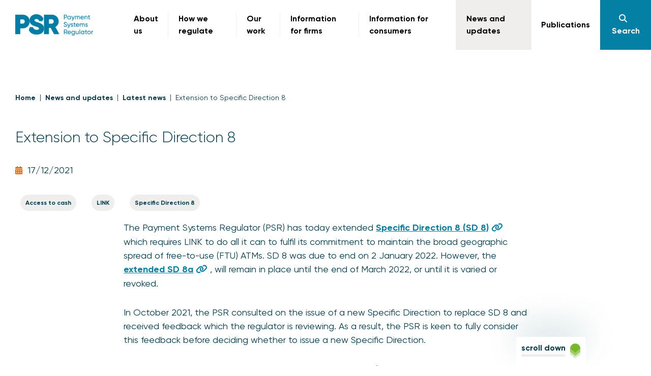

--- FILE ---
content_type: text/html; charset=utf-8
request_url: https://www.psr.org.uk/news-and-updates/latest-news/news/extension-to-specific-direction-8/
body_size: 23639
content:

<!doctype html>
<html id="site-wrapper" class="" lang="en-GB" itemscope itemtype="http://schema.org/WebPage">

<head>
    <meta charset="utf-8">
    <meta http-equiv="x-ua-compatible" content="ie=edge">
    <meta name="viewport" content="width=device-width, initial-scale=1">
    <meta class="foundation-mq">

    
<title>Extension to Specific Direction 8 | Payment Systems Regulator</title>


    
<link rel="canonical" href="https://www.psr.org.uk/news-and-updates/latest-news/news/extension-to-specific-direction-8/" />
<meta itemprop="url" content="https://www.psr.org.uk/news-and-updates/latest-news/news/extension-to-specific-direction-8/">

<meta name="description" content="">
<meta itemprop="description" content="">


    
<!-- Twitter Card data -->
<meta name="twitter:card" content="summary_large_image" />
<!-- Open Graph data -->
<meta property="og:type" content="article" />
<meta property="og:url" content="https://www.psr.org.uk/news-and-updates/latest-news/news/extension-to-specific-direction-8/" />
<meta property="og:title" content="Extension to Specific Direction 8" />
<meta property="og:description" content="The Payment Systems Regulator has extended Specific Direction 8 which requires LINK to do all it can to fulfil its commitment to maintain the broad geographic spread of free-to-use ATMs." />

    <meta property="og:image" content="https://www.psr.org.uk/media/nvnperqo/psr-logo-teal.png?quality=75" />

    
<link rel="apple-touch-icon" sizes="180x180" href="/favicons/apple-touch-icon.png">
<link rel="icon" type="image/png" sizes="32x32" href="/favicons/favicon-32x32.png">
<link rel="icon" type="image/png" sizes="16x16" href="/favicons/favicon-16x16.png">
<link rel="manifest" href="/favicons/site.webmanifest">
<link rel="mask-icon" color="#5bbad5" href="/favicons/safari-pinned-tab.svg">
<link rel="shortcut icon" href="/favicons/favicon.ico">
<meta name="msapplication-TileColor" content="#ffffff">
<meta name="msapplication-config" content="/favicons/browserconfig.xml">
<meta name="theme-color" content="#ffffff">

    <script>sessionStorage.fontsLoaded && document.documentElement.classList.add("wf-active");</script>

    <link rel="preload" as="script" href="/_frontend_output/js/scripts.js?v=202602010800">
    <link rel="preload" as="font" type="font/woff2" crossorigin="anonymous" href="/_frontend_output/fonts/fontawesome/fa-brands-400.woff2">
    <link rel="preload" as="font" type="font/woff2" crossorigin="anonymous" href="/_frontend_output/fonts/fontawesome/fa-regular-400.woff2">
    <link rel="preload" as="font" type="font/woff2" crossorigin="anonymous" href="/_frontend_output/fonts/fontawesome/fa-solid-900.woff2">
    <link rel="dns-prefetch" href="//fonts.googleapis.com">
    <link rel="preconnect" crossorigin href="https://fonts.gstatic.com">
	<style type="text/css">
/*!
 * Font Awesome Free 6.7.2 by @fontawesome - https://fontawesome.com
 * License - https://fontawesome.com/license/free (Icons: CC BY 4.0, Fonts: SIL OFL 1.1, Code: MIT License)
 * Copyright 2024 Fonticons, Inc.
 */:host,:root{--fa-font-regular:normal 400 1em/1 "Font Awesome 6 Free"}@font-face{font-family:Font Awesome\ 6 Free;font-style:normal;font-weight:400;font-display:swap;src:url(../fonts/fontawesome/fa-regular-400.woff2) format("woff2"),url(../fonts/fontawesome/fa-regular-400.ttf) format("truetype")}.fa-regular,.far{font-weight:400}/*!
 * Font Awesome Free 6.7.2 by @fontawesome - https://fontawesome.com
 * License - https://fontawesome.com/license/free (Icons: CC BY 4.0, Fonts: SIL OFL 1.1, Code: MIT License)
 * Copyright 2024 Fonticons, Inc.
 */:host,:root{--fa-style-family-classic:"Font Awesome 6 Free";--fa-font-solid:normal 900 1em/1 "Font Awesome 6 Free"}@font-face{font-family:Font Awesome\ 6 Free;font-style:normal;font-weight:900;font-display:swap;src:url(../fonts/fontawesome/fa-solid-900.woff2) format("woff2"),url(../fonts/fontawesome/fa-solid-900.ttf) format("truetype")}.fa-solid,.fas{font-weight:900}/*!
 * Font Awesome Free 6.7.2 by @fontawesome - https://fontawesome.com
 * License - https://fontawesome.com/license/free (Icons: CC BY 4.0, Fonts: SIL OFL 1.1, Code: MIT License)
 * Copyright 2024 Fonticons, Inc.
 */:host,:root{--fa-style-family-brands:"Font Awesome 6 Brands";--fa-font-brands:normal 400 1em/1 "Font Awesome 6 Brands"}@font-face{font-family:Font Awesome\ 6 Brands;font-style:normal;font-weight:400;font-display:swap;src:url(../fonts/fontawesome/fa-brands-400.woff2) format("woff2"),url(../fonts/fontawesome/fa-brands-400.ttf) format("truetype")}.fa-brands,.fab{font-weight:400}.fa-monero{--fa:"\f3d0"}.fa-hooli{--fa:"\f427"}.fa-yelp{--fa:"\f1e9"}.fa-cc-visa{--fa:"\f1f0"}.fa-lastfm{--fa:"\f202"}.fa-shopware{--fa:"\f5b5"}.fa-creative-commons-nc{--fa:"\f4e8"}.fa-aws{--fa:"\f375"}.fa-redhat{--fa:"\f7bc"}.fa-yoast{--fa:"\f2b1"}.fa-cloudflare{--fa:"\e07d"}.fa-ups{--fa:"\f7e0"}.fa-pixiv{--fa:"\e640"}.fa-wpexplorer{--fa:"\f2de"}.fa-dyalog{--fa:"\f399"}.fa-bity{--fa:"\f37a"}.fa-stackpath{--fa:"\f842"}.fa-buysellads{--fa:"\f20d"}.fa-first-order{--fa:"\f2b0"}.fa-modx{--fa:"\f285"}.fa-guilded{--fa:"\e07e"}.fa-vnv{--fa:"\f40b"}.fa-js-square,.fa-square-js{--fa:"\f3b9"}.fa-microsoft{--fa:"\f3ca"}.fa-qq{--fa:"\f1d6"}.fa-orcid{--fa:"\f8d2"}.fa-java{--fa:"\f4e4"}.fa-invision{--fa:"\f7b0"}.fa-creative-commons-pd-alt{--fa:"\f4ed"}.fa-centercode{--fa:"\f380"}.fa-glide-g{--fa:"\f2a6"}.fa-drupal{--fa:"\f1a9"}.fa-jxl{--fa:"\e67b"}.fa-dart-lang{--fa:"\e693"}.fa-hire-a-helper{--fa:"\f3b0"}.fa-creative-commons-by{--fa:"\f4e7"}.fa-unity{--fa:"\e049"}.fa-whmcs{--fa:"\f40d"}.fa-rocketchat{--fa:"\f3e8"}.fa-vk{--fa:"\f189"}.fa-untappd{--fa:"\f405"}.fa-mailchimp{--fa:"\f59e"}.fa-css3-alt{--fa:"\f38b"}.fa-reddit-square,.fa-square-reddit{--fa:"\f1a2"}.fa-vimeo-v{--fa:"\f27d"}.fa-contao{--fa:"\f26d"}.fa-square-font-awesome{--fa:"\e5ad"}.fa-deskpro{--fa:"\f38f"}.fa-brave{--fa:"\e63c"}.fa-sistrix{--fa:"\f3ee"}.fa-instagram-square,.fa-square-instagram{--fa:"\e055"}.fa-battle-net{--fa:"\f835"}.fa-the-red-yeti{--fa:"\f69d"}.fa-hacker-news-square,.fa-square-hacker-news{--fa:"\f3af"}.fa-edge{--fa:"\f282"}.fa-threads{--fa:"\e618"}.fa-napster{--fa:"\f3d2"}.fa-snapchat-square,.fa-square-snapchat{--fa:"\f2ad"}.fa-google-plus-g{--fa:"\f0d5"}.fa-artstation{--fa:"\f77a"}.fa-markdown{--fa:"\f60f"}.fa-sourcetree{--fa:"\f7d3"}.fa-google-plus{--fa:"\f2b3"}.fa-diaspora{--fa:"\f791"}.fa-foursquare{--fa:"\f180"}.fa-stack-overflow{--fa:"\f16c"}.fa-github-alt{--fa:"\f113"}.fa-phoenix-squadron{--fa:"\f511"}.fa-pagelines{--fa:"\f18c"}.fa-algolia{--fa:"\f36c"}.fa-red-river{--fa:"\f3e3"}.fa-creative-commons-sa{--fa:"\f4ef"}.fa-safari{--fa:"\f267"}.fa-google{--fa:"\f1a0"}.fa-font-awesome-alt,.fa-square-font-awesome-stroke{--fa:"\f35c"}.fa-atlassian{--fa:"\f77b"}.fa-linkedin-in{--fa:"\f0e1"}.fa-digital-ocean{--fa:"\f391"}.fa-nimblr{--fa:"\f5a8"}.fa-chromecast{--fa:"\f838"}.fa-evernote{--fa:"\f839"}.fa-hacker-news{--fa:"\f1d4"}.fa-creative-commons-sampling{--fa:"\f4f0"}.fa-adversal{--fa:"\f36a"}.fa-creative-commons{--fa:"\f25e"}.fa-watchman-monitoring{--fa:"\e087"}.fa-fonticons{--fa:"\f280"}.fa-weixin{--fa:"\f1d7"}.fa-shirtsinbulk{--fa:"\f214"}.fa-codepen{--fa:"\f1cb"}.fa-git-alt{--fa:"\f841"}.fa-lyft{--fa:"\f3c3"}.fa-rev{--fa:"\f5b2"}.fa-windows{--fa:"\f17a"}.fa-wizards-of-the-coast{--fa:"\f730"}.fa-square-viadeo,.fa-viadeo-square{--fa:"\f2aa"}.fa-meetup{--fa:"\f2e0"}.fa-centos{--fa:"\f789"}.fa-adn{--fa:"\f170"}.fa-cloudsmith{--fa:"\f384"}.fa-opensuse{--fa:"\e62b"}.fa-pied-piper-alt{--fa:"\f1a8"}.fa-dribbble-square,.fa-square-dribbble{--fa:"\f397"}.fa-codiepie{--fa:"\f284"}.fa-node{--fa:"\f419"}.fa-mix{--fa:"\f3cb"}.fa-steam{--fa:"\f1b6"}.fa-cc-apple-pay{--fa:"\f416"}.fa-scribd{--fa:"\f28a"}.fa-debian{--fa:"\e60b"}.fa-openid{--fa:"\f19b"}.fa-instalod{--fa:"\e081"}.fa-files-pinwheel{--fa:"\e69f"}.fa-expeditedssl{--fa:"\f23e"}.fa-sellcast{--fa:"\f2da"}.fa-square-twitter,.fa-twitter-square{--fa:"\f081"}.fa-r-project{--fa:"\f4f7"}.fa-delicious{--fa:"\f1a5"}.fa-freebsd{--fa:"\f3a4"}.fa-vuejs{--fa:"\f41f"}.fa-accusoft{--fa:"\f369"}.fa-ioxhost{--fa:"\f208"}.fa-fonticons-fi{--fa:"\f3a2"}.fa-app-store{--fa:"\f36f"}.fa-cc-mastercard{--fa:"\f1f1"}.fa-itunes-note{--fa:"\f3b5"}.fa-golang{--fa:"\e40f"}.fa-kickstarter,.fa-square-kickstarter{--fa:"\f3bb"}.fa-grav{--fa:"\f2d6"}.fa-weibo{--fa:"\f18a"}.fa-uncharted{--fa:"\e084"}.fa-firstdraft{--fa:"\f3a1"}.fa-square-youtube,.fa-youtube-square{--fa:"\f431"}.fa-wikipedia-w{--fa:"\f266"}.fa-rendact,.fa-wpressr{--fa:"\f3e4"}.fa-angellist{--fa:"\f209"}.fa-galactic-republic{--fa:"\f50c"}.fa-nfc-directional{--fa:"\e530"}.fa-skype{--fa:"\f17e"}.fa-joget{--fa:"\f3b7"}.fa-fedora{--fa:"\f798"}.fa-stripe-s{--fa:"\f42a"}.fa-meta{--fa:"\e49b"}.fa-laravel{--fa:"\f3bd"}.fa-hotjar{--fa:"\f3b1"}.fa-bluetooth-b{--fa:"\f294"}.fa-square-letterboxd{--fa:"\e62e"}.fa-sticker-mule{--fa:"\f3f7"}.fa-creative-commons-zero{--fa:"\f4f3"}.fa-hips{--fa:"\f452"}.fa-css{--fa:"\e6a2"}.fa-behance{--fa:"\f1b4"}.fa-reddit{--fa:"\f1a1"}.fa-discord{--fa:"\f392"}.fa-chrome{--fa:"\f268"}.fa-app-store-ios{--fa:"\f370"}.fa-cc-discover{--fa:"\f1f2"}.fa-wpbeginner{--fa:"\f297"}.fa-confluence{--fa:"\f78d"}.fa-shoelace{--fa:"\e60c"}.fa-mdb{--fa:"\f8ca"}.fa-dochub{--fa:"\f394"}.fa-accessible-icon{--fa:"\f368"}.fa-ebay{--fa:"\f4f4"}.fa-amazon{--fa:"\f270"}.fa-unsplash{--fa:"\e07c"}.fa-yarn{--fa:"\f7e3"}.fa-square-steam,.fa-steam-square{--fa:"\f1b7"}.fa-500px{--fa:"\f26e"}.fa-square-vimeo,.fa-vimeo-square{--fa:"\f194"}.fa-asymmetrik{--fa:"\f372"}.fa-font-awesome,.fa-font-awesome-flag,.fa-font-awesome-logo-full{--fa:"\f2b4"}.fa-gratipay{--fa:"\f184"}.fa-apple{--fa:"\f179"}.fa-hive{--fa:"\e07f"}.fa-gitkraken{--fa:"\f3a6"}.fa-keybase{--fa:"\f4f5"}.fa-apple-pay{--fa:"\f415"}.fa-padlet{--fa:"\e4a0"}.fa-amazon-pay{--fa:"\f42c"}.fa-github-square,.fa-square-github{--fa:"\f092"}.fa-stumbleupon{--fa:"\f1a4"}.fa-fedex{--fa:"\f797"}.fa-phoenix-framework{--fa:"\f3dc"}.fa-shopify{--fa:"\e057"}.fa-neos{--fa:"\f612"}.fa-square-threads{--fa:"\e619"}.fa-hackerrank{--fa:"\f5f7"}.fa-researchgate{--fa:"\f4f8"}.fa-swift{--fa:"\f8e1"}.fa-angular{--fa:"\f420"}.fa-speakap{--fa:"\f3f3"}.fa-angrycreative{--fa:"\f36e"}.fa-y-combinator{--fa:"\f23b"}.fa-empire{--fa:"\f1d1"}.fa-envira{--fa:"\f299"}.fa-google-scholar{--fa:"\e63b"}.fa-gitlab-square,.fa-square-gitlab{--fa:"\e5ae"}.fa-studiovinari{--fa:"\f3f8"}.fa-pied-piper{--fa:"\f2ae"}.fa-wordpress{--fa:"\f19a"}.fa-product-hunt{--fa:"\f288"}.fa-firefox{--fa:"\f269"}.fa-linode{--fa:"\f2b8"}.fa-goodreads{--fa:"\f3a8"}.fa-odnoklassniki-square,.fa-square-odnoklassniki{--fa:"\f264"}.fa-jsfiddle{--fa:"\f1cc"}.fa-sith{--fa:"\f512"}.fa-themeisle{--fa:"\f2b2"}.fa-page4{--fa:"\f3d7"}.fa-hashnode{--fa:"\e499"}.fa-react{--fa:"\f41b"}.fa-cc-paypal{--fa:"\f1f4"}.fa-squarespace{--fa:"\f5be"}.fa-cc-stripe{--fa:"\f1f5"}.fa-creative-commons-share{--fa:"\f4f2"}.fa-bitcoin{--fa:"\f379"}.fa-keycdn{--fa:"\f3ba"}.fa-opera{--fa:"\f26a"}.fa-itch-io{--fa:"\f83a"}.fa-umbraco{--fa:"\f8e8"}.fa-galactic-senate{--fa:"\f50d"}.fa-ubuntu{--fa:"\f7df"}.fa-draft2digital{--fa:"\f396"}.fa-stripe{--fa:"\f429"}.fa-houzz{--fa:"\f27c"}.fa-gg{--fa:"\f260"}.fa-dhl{--fa:"\f790"}.fa-pinterest-square,.fa-square-pinterest{--fa:"\f0d3"}.fa-xing{--fa:"\f168"}.fa-blackberry{--fa:"\f37b"}.fa-creative-commons-pd{--fa:"\f4ec"}.fa-playstation{--fa:"\f3df"}.fa-quinscape{--fa:"\f459"}.fa-less{--fa:"\f41d"}.fa-blogger-b{--fa:"\f37d"}.fa-opencart{--fa:"\f23d"}.fa-vine{--fa:"\f1ca"}.fa-signal-messenger{--fa:"\e663"}.fa-paypal{--fa:"\f1ed"}.fa-gitlab{--fa:"\f296"}.fa-typo3{--fa:"\f42b"}.fa-reddit-alien{--fa:"\f281"}.fa-yahoo{--fa:"\f19e"}.fa-dailymotion{--fa:"\e052"}.fa-affiliatetheme{--fa:"\f36b"}.fa-pied-piper-pp{--fa:"\f1a7"}.fa-bootstrap{--fa:"\f836"}.fa-odnoklassniki{--fa:"\f263"}.fa-nfc-symbol{--fa:"\e531"}.fa-mintbit{--fa:"\e62f"}.fa-ethereum{--fa:"\f42e"}.fa-speaker-deck{--fa:"\f83c"}.fa-creative-commons-nc-eu{--fa:"\f4e9"}.fa-patreon{--fa:"\f3d9"}.fa-avianex{--fa:"\f374"}.fa-ello{--fa:"\f5f1"}.fa-gofore{--fa:"\f3a7"}.fa-bimobject{--fa:"\f378"}.fa-brave-reverse{--fa:"\e63d"}.fa-facebook-f{--fa:"\f39e"}.fa-google-plus-square,.fa-square-google-plus{--fa:"\f0d4"}.fa-web-awesome{--fa:"\e682"}.fa-mandalorian{--fa:"\f50f"}.fa-first-order-alt{--fa:"\f50a"}.fa-osi{--fa:"\f41a"}.fa-google-wallet{--fa:"\f1ee"}.fa-d-and-d-beyond{--fa:"\f6ca"}.fa-periscope{--fa:"\f3da"}.fa-fulcrum{--fa:"\f50b"}.fa-cloudscale{--fa:"\f383"}.fa-forumbee{--fa:"\f211"}.fa-mizuni{--fa:"\f3cc"}.fa-schlix{--fa:"\f3ea"}.fa-square-xing,.fa-xing-square{--fa:"\f169"}.fa-bandcamp{--fa:"\f2d5"}.fa-wpforms{--fa:"\f298"}.fa-cloudversify{--fa:"\f385"}.fa-usps{--fa:"\f7e1"}.fa-megaport{--fa:"\f5a3"}.fa-magento{--fa:"\f3c4"}.fa-spotify{--fa:"\f1bc"}.fa-optin-monster{--fa:"\f23c"}.fa-fly{--fa:"\f417"}.fa-square-bluesky{--fa:"\e6a3"}.fa-aviato{--fa:"\f421"}.fa-itunes{--fa:"\f3b4"}.fa-cuttlefish{--fa:"\f38c"}.fa-blogger{--fa:"\f37c"}.fa-flickr{--fa:"\f16e"}.fa-viber{--fa:"\f409"}.fa-soundcloud{--fa:"\f1be"}.fa-digg{--fa:"\f1a6"}.fa-tencent-weibo{--fa:"\f1d5"}.fa-letterboxd{--fa:"\e62d"}.fa-symfony{--fa:"\f83d"}.fa-maxcdn{--fa:"\f136"}.fa-etsy{--fa:"\f2d7"}.fa-facebook-messenger{--fa:"\f39f"}.fa-audible{--fa:"\f373"}.fa-think-peaks{--fa:"\f731"}.fa-bilibili{--fa:"\e3d9"}.fa-erlang{--fa:"\f39d"}.fa-x-twitter{--fa:"\e61b"}.fa-cotton-bureau{--fa:"\f89e"}.fa-dashcube{--fa:"\f210"}.fa-42-group,.fa-innosoft{--fa:"\e080"}.fa-stack-exchange{--fa:"\f18d"}.fa-elementor{--fa:"\f430"}.fa-pied-piper-square,.fa-square-pied-piper{--fa:"\e01e"}.fa-creative-commons-nd{--fa:"\f4eb"}.fa-palfed{--fa:"\f3d8"}.fa-superpowers{--fa:"\f2dd"}.fa-resolving{--fa:"\f3e7"}.fa-xbox{--fa:"\f412"}.fa-square-web-awesome-stroke{--fa:"\e684"}.fa-searchengin{--fa:"\f3eb"}.fa-tiktok{--fa:"\e07b"}.fa-facebook-square,.fa-square-facebook{--fa:"\f082"}.fa-renren{--fa:"\f18b"}.fa-linux{--fa:"\f17c"}.fa-glide{--fa:"\f2a5"}.fa-linkedin{--fa:"\f08c"}.fa-hubspot{--fa:"\f3b2"}.fa-deploydog{--fa:"\f38e"}.fa-twitch{--fa:"\f1e8"}.fa-flutter{--fa:"\e694"}.fa-ravelry{--fa:"\f2d9"}.fa-mixer{--fa:"\e056"}.fa-lastfm-square,.fa-square-lastfm{--fa:"\f203"}.fa-vimeo{--fa:"\f40a"}.fa-mendeley{--fa:"\f7b3"}.fa-uniregistry{--fa:"\f404"}.fa-figma{--fa:"\f799"}.fa-creative-commons-remix{--fa:"\f4ee"}.fa-cc-amazon-pay{--fa:"\f42d"}.fa-dropbox{--fa:"\f16b"}.fa-instagram{--fa:"\f16d"}.fa-cmplid{--fa:"\e360"}.fa-upwork{--fa:"\e641"}.fa-facebook{--fa:"\f09a"}.fa-gripfire{--fa:"\f3ac"}.fa-jedi-order{--fa:"\f50e"}.fa-uikit{--fa:"\f403"}.fa-fort-awesome-alt{--fa:"\f3a3"}.fa-phabricator{--fa:"\f3db"}.fa-ussunnah{--fa:"\f407"}.fa-earlybirds{--fa:"\f39a"}.fa-trade-federation{--fa:"\f513"}.fa-autoprefixer{--fa:"\f41c"}.fa-whatsapp{--fa:"\f232"}.fa-square-upwork{--fa:"\e67c"}.fa-slideshare{--fa:"\f1e7"}.fa-google-play{--fa:"\f3ab"}.fa-viadeo{--fa:"\f2a9"}.fa-line{--fa:"\f3c0"}.fa-google-drive{--fa:"\f3aa"}.fa-servicestack{--fa:"\f3ec"}.fa-simplybuilt{--fa:"\f215"}.fa-bitbucket{--fa:"\f171"}.fa-imdb{--fa:"\f2d8"}.fa-deezer{--fa:"\e077"}.fa-raspberry-pi{--fa:"\f7bb"}.fa-jira{--fa:"\f7b1"}.fa-docker{--fa:"\f395"}.fa-screenpal{--fa:"\e570"}.fa-bluetooth{--fa:"\f293"}.fa-gitter{--fa:"\f426"}.fa-d-and-d{--fa:"\f38d"}.fa-microblog{--fa:"\e01a"}.fa-cc-diners-club{--fa:"\f24c"}.fa-gg-circle{--fa:"\f261"}.fa-pied-piper-hat{--fa:"\f4e5"}.fa-kickstarter-k{--fa:"\f3bc"}.fa-yandex{--fa:"\f413"}.fa-readme{--fa:"\f4d5"}.fa-html5{--fa:"\f13b"}.fa-sellsy{--fa:"\f213"}.fa-square-web-awesome{--fa:"\e683"}.fa-sass{--fa:"\f41e"}.fa-wirsindhandwerk,.fa-wsh{--fa:"\e2d0"}.fa-buromobelexperte{--fa:"\f37f"}.fa-salesforce{--fa:"\f83b"}.fa-octopus-deploy{--fa:"\e082"}.fa-medapps{--fa:"\f3c6"}.fa-ns8{--fa:"\f3d5"}.fa-pinterest-p{--fa:"\f231"}.fa-apper{--fa:"\f371"}.fa-fort-awesome{--fa:"\f286"}.fa-waze{--fa:"\f83f"}.fa-bluesky{--fa:"\e671"}.fa-cc-jcb{--fa:"\f24b"}.fa-snapchat,.fa-snapchat-ghost{--fa:"\f2ab"}.fa-fantasy-flight-games{--fa:"\f6dc"}.fa-rust{--fa:"\e07a"}.fa-wix{--fa:"\f5cf"}.fa-behance-square,.fa-square-behance{--fa:"\f1b5"}.fa-supple{--fa:"\f3f9"}.fa-webflow{--fa:"\e65c"}.fa-rebel{--fa:"\f1d0"}.fa-css3{--fa:"\f13c"}.fa-staylinked{--fa:"\f3f5"}.fa-kaggle{--fa:"\f5fa"}.fa-space-awesome{--fa:"\e5ac"}.fa-deviantart{--fa:"\f1bd"}.fa-cpanel{--fa:"\f388"}.fa-goodreads-g{--fa:"\f3a9"}.fa-git-square,.fa-square-git{--fa:"\f1d2"}.fa-square-tumblr,.fa-tumblr-square{--fa:"\f174"}.fa-trello{--fa:"\f181"}.fa-creative-commons-nc-jp{--fa:"\f4ea"}.fa-get-pocket{--fa:"\f265"}.fa-perbyte{--fa:"\e083"}.fa-grunt{--fa:"\f3ad"}.fa-weebly{--fa:"\f5cc"}.fa-connectdevelop{--fa:"\f20e"}.fa-leanpub{--fa:"\f212"}.fa-black-tie{--fa:"\f27e"}.fa-themeco{--fa:"\f5c6"}.fa-python{--fa:"\f3e2"}.fa-android{--fa:"\f17b"}.fa-bots{--fa:"\e340"}.fa-free-code-camp{--fa:"\f2c5"}.fa-hornbill{--fa:"\f592"}.fa-js{--fa:"\f3b8"}.fa-ideal{--fa:"\e013"}.fa-git{--fa:"\f1d3"}.fa-dev{--fa:"\f6cc"}.fa-sketch{--fa:"\f7c6"}.fa-yandex-international{--fa:"\f414"}.fa-cc-amex{--fa:"\f1f3"}.fa-uber{--fa:"\f402"}.fa-github{--fa:"\f09b"}.fa-php{--fa:"\f457"}.fa-alipay{--fa:"\f642"}.fa-youtube{--fa:"\f167"}.fa-skyatlas{--fa:"\f216"}.fa-firefox-browser{--fa:"\e007"}.fa-replyd{--fa:"\f3e6"}.fa-suse{--fa:"\f7d6"}.fa-jenkins{--fa:"\f3b6"}.fa-twitter{--fa:"\f099"}.fa-rockrms{--fa:"\f3e9"}.fa-pinterest{--fa:"\f0d2"}.fa-buffer{--fa:"\f837"}.fa-npm{--fa:"\f3d4"}.fa-yammer{--fa:"\f840"}.fa-btc{--fa:"\f15a"}.fa-dribbble{--fa:"\f17d"}.fa-stumbleupon-circle{--fa:"\f1a3"}.fa-internet-explorer{--fa:"\f26b"}.fa-stubber{--fa:"\e5c7"}.fa-telegram,.fa-telegram-plane{--fa:"\f2c6"}.fa-old-republic{--fa:"\f510"}.fa-odysee{--fa:"\e5c6"}.fa-square-whatsapp,.fa-whatsapp-square{--fa:"\f40c"}.fa-node-js{--fa:"\f3d3"}.fa-edge-legacy{--fa:"\e078"}.fa-slack,.fa-slack-hash{--fa:"\f198"}.fa-medrt{--fa:"\f3c8"}.fa-usb{--fa:"\f287"}.fa-tumblr{--fa:"\f173"}.fa-vaadin{--fa:"\f408"}.fa-quora{--fa:"\f2c4"}.fa-square-x-twitter{--fa:"\e61a"}.fa-reacteurope{--fa:"\f75d"}.fa-medium,.fa-medium-m{--fa:"\f23a"}.fa-amilia{--fa:"\f36d"}.fa-mixcloud{--fa:"\f289"}.fa-flipboard{--fa:"\f44d"}.fa-viacoin{--fa:"\f237"}.fa-critical-role{--fa:"\f6c9"}.fa-sitrox{--fa:"\e44a"}.fa-discourse{--fa:"\f393"}.fa-joomla{--fa:"\f1aa"}.fa-mastodon{--fa:"\f4f6"}.fa-airbnb{--fa:"\f834"}.fa-wolf-pack-battalion{--fa:"\f514"}.fa-buy-n-large{--fa:"\f8a6"}.fa-gulp{--fa:"\f3ae"}.fa-creative-commons-sampling-plus{--fa:"\f4f1"}.fa-strava{--fa:"\f428"}.fa-ember{--fa:"\f423"}.fa-canadian-maple-leaf{--fa:"\f785"}.fa-teamspeak{--fa:"\f4f9"}.fa-pushed{--fa:"\f3e1"}.fa-wordpress-simple{--fa:"\f411"}.fa-nutritionix{--fa:"\f3d6"}.fa-wodu{--fa:"\e088"}.fa-google-pay{--fa:"\e079"}.fa-intercom{--fa:"\f7af"}.fa-zhihu{--fa:"\f63f"}.fa-korvue{--fa:"\f42f"}.fa-pix{--fa:"\e43a"}.fa-steam-symbol{--fa:"\f3f6"}.o-wrapper{position:relative;margin:0 auto;padding:2vh 0}.o-wrapper--nopad{padding:0!important}.o-wrapper--page{padding:0;margin:0 auto;position:relative;max-width:112.5rem;background:#fff;overflow:hidden}.o-wrapper--pagenav{padding:0!important;background-color:#fff!important}@media print,screen and (min-width:64em){.o-wrapper--pagenav{margin-top:2vh!important}}.o-wrapper--pagenav+.o-wrapper--pagenav:before{content:"";border-top:1px solid #bbbfc2;width:100%;top:0;position:absolute}@media print,screen and (min-width:64em){.o-wrapper--pagenav+.o-wrapper--pagenav:before{top:-10px}}.o-wrapper--vertical-fill{display:flex;flex-direction:column;height:100%}.o-wrapper--vertical-fill main{flex-grow:1;display:flex;align-items:center}@media print,screen and (min-width:40em){.o-wrapper{padding:6vh 0}}@media print,screen and (min-width:64em){.o-wrapper{padding:40px 0}.o-wrapper--page:before{height:230px}}.o-wrapper:first-of-type(){padding-top:2vh}.m-site_header{position:fixed;top:0;left:0;right:0;z-index:100}.m-site_header a{color:#000}.m-site_header a.m-site_header__toggle--search{color:#fff;text-align:center}.m-site_header--staticpage{position:relative;text-align:center;padding:30px 0}.m-site_header__inner{display:flex;align-items:center;position:relative;background-color:#fff}.m-site_header__logo_link{display:block;padding:0}@media print,screen and (min-width:64em){.m-site_header__logo_link{height:100%;padding:0}}.m-site_header__logo_image{max-height:32px}@media print,screen and (min-width:64em){.m-site_header__logo_image{max-height:100px}}.m-site_header__navigation{display:flex;justify-content:flex-end;text-align:right;font-size:0}.m-site_header__toggle{position:relative;display:inline-block;vertical-align:top;padding:25px 15px;min-height:80px;font-size:1rem;color:#25292d;background:#fff;border:0;font-family:Gilroy,arial,sans-serif;font-weight:700;transition:background .3s,color .3s}@media print,screen and (min-width:40em){.m-site_header__toggle{min-width:100px}}@media screen and (max-width:63.99875em){.m-site_header__toggle--menu{grid-area:c}}@media screen and (min-width:75em){.m-site_header__toggle--menu{display:none}}.m-site_header__toggle--search{background:#0480a5;color:#fff}@media screen and (max-width:63.99875em){.m-site_header__toggle--search{grid-area:b}}.m-site_header__toggle.active{color:#fff;background-color:#1b5b6e}.m-site_header__toggle.active .m-site_header__icon:before{content:"\f00d"}.m-site_header__icon{display:block;margin-bottom:5px}@media screen and (min-width:75em){.m-site_header__icon{display:inline-block;padding-right:10px;margin:0}}.m-site_header__links-wrapper{display:none;position:absolute;top:100%;left:0;width:100%;z-index:5;overflow:auto;max-height:calc(100vh - 80px);background:#fff}.m-site_header__links-wrapper.open{display:block}@media print,screen and (min-width:64em){.m-site_header__column{flex-grow:1}.m-site_header__column--right{padding-right:0!important}.m-site_header__toggle{min-height:90px}.m-site_header__links-wrapper{overflow:visible;max-height:calc(100vh - 230px)}.m-site_header__links-wrapperinner{position:relative}}@media screen and (min-width:90em){.m-site_header__logo,.m-site_header__logoschema{height:100%}.m-site_header__toggle{padding:30px;min-width:140px}}.m-site_dropdown{display:none}.m-site_dropdown__list{margin:0;padding:0;list-style:none}.m-site_dropdown__link{display:block;text-align:left;text-decoration:none;font-size:1rem;color:#000}.m-site_dropdown__link--haschildren{color:#1b5b6e}.m-site_dropdown__heading{display:block;text-align:left;text-decoration:none;color:#1b5b6e;margin:6px 0;font-size:.875rem;font-weight:600}@media screen and (max-width:74.99875em){.m-site_dropdown{padding:0 0 20px}.m-site_dropdown__list{padding-left:20px}.m-site_dropdown__item{position:relative}.m-site_dropdown__link{padding:10px 10px 10px 0}.m-site_dropdown__link--haschildren{padding-right:50px}.m-site_dropdown__toggle{background:none;border:0;margin:0;padding:0;position:absolute;top:8px;right:0;width:50px;height:50px;color:#fff;text-align:center;line-height:50px}.m-site_dropdown__toggle:before{content:"\f078";font-family:Font Awesome\ 6 Free;font-weight:900;color:#ec6707;font-size:1rem}.m-site_dropdown__toggle.active:before{content:"\f077"}.m-site_dropdown__toggle.active:focus{outline:none}.m-site_dropdown__toggle--subnav{height:30px;width:30px;right:10px;line-height:25px}.m-site_dropdown__subnav{display:none}}@media screen and (min-width:75em){.m-site_dropdown{display:block;z-index:10;position:absolute;top:100%;left:0;right:0;padding:30px 50px;max-height:calc(100vh - 150px);overflow:auto;background-color:#efeeed;opacity:0;pointer-events:none;visibility:hidden;transition:opacity .35s ease-in-out}.hovering .m-site_dropdown{opacity:1;pointer-events:all;visibility:visible}.m-site_dropdown__toggle{display:none}.m-site_dropdown__item.hovering .m-site_dropdown__list--subitems{display:block}.m-site_dropdown__item--group{width:calc(25% - 40px);margin:0 20px}.m-site_dropdown__item--group:not(:nth-child(4n)):after{content:"";width:2px solid #bbbfc2;position:absolute;right:0}.m-site_dropdown__item--group:has(.m-site_dropdown__subnav){padding-bottom:10px;border-top:1px solid #bbbfc2;border-bottom:1px solid #bbbfc2}.m-site_dropdown__item--group:has(.m-site_dropdown__subnav)+.m-site_dropdown__item--group:has(.m-site_dropdown__subnav){border-top:0}.m-site_dropdown__item--featured{display:inline-block;margin:0 -20px 20px;padding:5px 20px 20px;width:calc(100% + 40px);background-color:#003a4c;color:#fff}.m-site_dropdown__item--featured .m-site_dropdown__link:focus,.m-site_dropdown__item--featured .m-site_dropdown__link:hover{color:currentColor}.m-site_dropdown__link{position:relative;display:inline-block;margin-bottom:8px;font-size:.8125rem}body .m-site_dropdown__link{color:currentColor}.m-site_dropdown__link.hovering,.m-site_dropdown__link:focus,.m-site_dropdown__link:hover{color:#000;text-decoration:underline;text-underline-offset:3px;text-decoration-color:#ec6707}.m-site_dropdown__link--level1{margin:6px 0;font-size:.875rem;font-weight:600}.m-site_dropdown__link--haschildren{margin-top:15px;margin-bottom:10px}.m-site_dropdown__sub-group{position:absolute;top:90px;left:0;transform:translateX(100%)}}.m-banner{position:relative;overflow:hidden;z-index:1}.m-banner__foreground{position:relative;z-index:3}.m-banner__foreground .slick-list{overflow:visible}.m-banner__background{position:relative;min-height:165px;z-index:2;overflow:hidden}.m-banner__background--hasimage{background:#0480a5}.m-banner__background--hasimage:before{content:"";display:block;position:absolute;top:0;left:0;right:0;height:160px;z-index:2;background:linear-gradient(180deg,rgba(0,0,0,.6),transparent 95%)}.m-banner__imagewrapper:not(:first-child){display:none}.slick-initialized .m-banner__imagewrapper:not(:first-child){display:block}.m-banner__image{width:100%;height:auto}.m-banner__slide{position:relative;overflow:visible}.m-banner__content{padding:30px 0 0}.m-banner__document{display:none}@media print,screen and (min-width:64em){.m-banner__document{display:block;max-width:120px;float:left;margin-right:30px}}.m-banner__contentoverflow{overflow:hidden}.m-banner__heading{margin:0;color:#003a4c;font-size:1.5rem}@media print,screen and (min-width:64em){.m-banner__heading{font-size:1.875rem}}.m-banner__summary{color:#003a4c;margin:30px 0 0;font-size:1.125rem}@media print,screen and (min-width:64em){.m-banner__summary{vertical-align:top}}.m-banner__btn{margin-top:30px}.m-banner__icon{margin-right:5px;color:#ec6707;font-size:1rem}.m-banner__size{margin-left:5px;padding-left:8px;border-left:1px solid #efeeed}.m-banner__tag{display:inline-block;font-size:.75rem;line-height:1;padding:10px;border-radius:20px;font-weight:700;margin:5px 6px 5px 0;background:#efeeed}@media print,screen and (min-width:64em){.m-banner__tag{margin:5px 15px 5px 10px}}.m-banner__next{position:absolute;right:0;bottom:100%;padding:20px 50px 20px 30px;background:#fafafc;border:0;border-bottom:3px solid #ec6707;color:#1b5b6e;text-align:left}.m-banner__next:after{position:absolute;top:50%;right:15px;transform:translateY(-50%);content:"\f061";display:inline-block;font-family:Font Awesome\ 6 Free;font-weight:900}@media print,screen and (min-width:40em){.m-banner__next{bottom:auto;top:0}}.m-banner__nextcount,.m-banner__nextname,.m-banner__nexttext{position:relative;z-index:2;font-family:Gilroy,arial,sans-serif}.m-banner__nextcount,.m-banner__nexttext{display:inline-block;font-size:1rem;font-weight:200;color:#25292d}.m-banner__nextname{display:block;font-size:1.25rem;font-weight:700}@media screen and (max-width:63.99875em){.m-banner__nextcount,.m-banner__nextname{display:none}}.psr-custom_css_module #main {
  font-family: Gilroy, arial, sans-serif;
}
.psr-custom_css_module #near-term {
  Background-color: #ddd;
}
.psr-custom_css_module #medium-term {
  Background-color: #fff;
}
.psr-custom_css_module #long-term {
  Background-color: #ddd;
}
.psr-custom_css_module .year {
  font-weight: 900;
  margin: 0px 0 0px 0;
  font-size: 20px;
}
.psr-custom_css_module .date-bar {
  background-color: #0480a5;
  color: #fff;
  padding: 5px 5px 5px 10px;
  width: 280px;
  height: 50px;
  font-family: calibri;
  display: flex;
  align-items: center;
  justify-content: left;
  margin-top: 0;
}
.psr-custom_css_module .time-frame {
  color: #0480a5;
  margin: 15px 10px 5px 10px;
}
.psr-custom_css_module .date-period {
  display: flex;
  flex-wrap: wrap;
  justify-content: flex-start;
}
.psr-custom_css_module .milestone-box {
  display: inline-block;
  margin: 15px 5px 15px 5px;
  width: 200px;
  background-color: #fff;
  padding: 10px;
  border: 1px solid #0480a5;
}
.psr-custom_css_module .milestone-title {
  /* used for milestone headers */
  font-size: 14px;
  font-weight: 900;
}
.psr-custom_css_module .milestone-box p,
.psr-custom_css_module .milestone-box span {
  font-size: 14px;
}
.psr-custom_css_module .ctd {
  font-style: italic;
  font-size: 14px;
  color: #0480a5;
}
.psr-custom_css_module .divider {
  width: 100%;
  border-top: 1px solid #0480a5;
  display: none;
}
.psr-custom_css_module .responsive300-1024 {
  width: 100%;
  min-width: 300px;
  max-width: 1024px;
  height: auto;
}
.psr-custom_css_module .responsive-img {
  width: 100%;
  max-width: 1024px;
  height: auto;
}
.psr-custom_css_module ul li:before {
  top: 5px;
}
.psr-custom_css_module li {
  font-size: 1.125rem;
}
.psr-custom_css_module ul.chart {
  list-style: none;
}
.psr-custom_css_module li.bullet-key {
  --bullet-black: #133243;
  --bullet-yellow: #fed300;
  --bullet-green: #79b928;
  --bullet-dark-blue: #0087b2;
  --bullet-light-blue: #67c5d8;
}
.psr-custom_css_module ul.chart li.bullet-key::before {
  background-image: none;
  content: "\2589";
  font-weight: bold;
  display: inline-block;
  width: 1em;
  line-height: 22px;
}
.psr-custom_css_module .bullet-black::before {
  color: var(--bullet-black);
}
.psr-custom_css_module .bullet-yellow::before {
  color: var(--bullet-yellow);
}
.psr-custom_css_module .bullet-green::before {
  color: var(--bullet-green);
}
.psr-custom_css_module .bullet-dark-blue::before {
  color: var(--bullet-dark-blue);
}
.psr-custom_css_module .bullet-light-blue::before {
  color: var(--bullet-light-blue);
}
.psr-custom_css_module .accordion-tab {
  position: absolute;
  opacity: 0;
  z-index: -1;
}
.psr-custom_css_module .accordion-psr {
  overflow: hidden;
  width: 66.66667%;
  margin-right: auto;
  margin-left: auto;
}
.psr-custom_css_module .accordion-psr-label {
  display: flex;
  padding: 1em;
  font-weight: bold;
  cursor: pointer;
  /* background: #0480a5; 
    color: #fff; */
  border: 1px solid #0480a5;
  color: #0480a5;
  font-family: Gilroy, arial, serif;
}
.psr-custom_css_module .accordion-psr-label::before {
  content: "+\00a0";
}
.psr-custom_css_module .accordion-psr-content {
  height: 0;
  padding: 0 1em;
  background: white;
  transition: all 0.35s;
  font-family: Gilroy, arial, serif;
  color: #003a4c;
}
.psr-custom_css_module input:checked ~ .accordion-psr-content {
  /*max-height: 100vh;*/
  height: auto;
  padding: 1em;
  border-bottom: 1px solid #0480a5;
}
.psr-custom_css_module input:checked ~ label::before {
  content: "-\00a0";
}
.psr-custom_css_module th {
  background-color: #0480a5;
  color: #fff;
}
.psr-custom_css_module [rowspan~="2"] {
  border-bottom: 1px solid #ddd;
}
.psr-custom_css_module table {
  margin-top: 0;
}
.psr-custom_css_module a.psr-link {
  margin-right: 5px;
  font-weight: 700;
  text-decoration: underline;
  color: #0480a5;
}
.psr-custom_css_module .responsive {
  width: 100%;
  max-width: 1024px;
  height: auto;
}
.psr-custom_css_module .psr-exec-team-container {
  display: flex;
  flex-wrap: wrap;
}
.psr-custom_css_module .psr-exec-team {
  font-family: Gilroy, arial, serif;
  background-color: #0480a5;
  border-bottom: 2px solid #0480a5;
  box-shadow: 0 4px 8px 0 rgba(0, 0, 0, 0.2);
}
.psr-custom_css_module .psr-exec-flex {
  flex: 25%;
  margin: 0 15px 30px 15px;
}
.psr-custom_css_module .psr-exec-team img {
  width: 100%;
  height: auto;
  margin: 0;
}
.psr-custom_css_module .psr-exec-team h3 {
  color: #fff;
  font-weight: 900;
  font-size: 1.2rem;
  line-height: 1.4;
  margin: 10px;
}
.psr-custom_css_module .psr-exec-team p {
  color: #fff;
  font-size: 1rem;
  line-height: 1.4;
  margin: 10px 10px 20px 10px;
}
.psr-custom_css_module .screenreader-only {
  border: 0;
  clip: rect(0 0 0 0);
  -webkit-clip-path: polygon(0px 0px, 0px 0px, 0px 0px);
  clip-path: polygon(0px 0px, 0px 0px, 0px 0px);
  height: 1px;
  margin: -1px;
  overflow: hidden;
  padding: 0;
  position: absolute;
  width: 1px;
  white-space: nowrap;
}
.psr-custom_css_module .right-menu-box {
  border: 1px solid #0480a5;
}
.psr-custom_css_module .right-menu-title {
  background-color: #0480a5;
  color: #fff;
  display: block;
  margin-bottom: 0.1rem;
  margin-top: 0;
  padding: 1rem 1.5rem 1rem 1.5rem;
  text-decoration: none;
}
.psr-custom_css_module .right-menu a {
  background-color: #f0f0f1;
  color: #3f3f3f;
  display: inline-block;
  width: 100%;
  margin-bottom: 0.1rem;
  padding: 0.5rem 1.5rem;
}
.psr-custom_css_module .psr-values-container {
  display: flex;
  justify-content: flex-start;
  align-items: stretch;
  flex-direction: column;
}
.psr-custom_css_module .psr-values-column {
  flex: 20%;
}
.psr-custom_css_module .psr-values-header {
  background-color: transparent;
  color: #fff;
  font-size: 24px;
  font-weight: 700;
  padding: 15px;
  border-bottom: 0px solid #fff;
}
.psr-custom_css_module .psr-values-header2 {
  background-color: transparent;
  color: #06293a;
  font-size: 24px;
  font-weight: 700;
  padding: 15px;
  border-bottom: 0px solid #fff;
}
.psr-custom_css_module .psr-values-textbox {
  font-size: 18px;
  color: #fff;
  padding: 15px;
}
.psr-custom_css_module .psr-values-textbox2 {
  font-size: 18px;
  color: #06293a;
  padding: 15px;
}
.psr-custom_css_module .color1 {
  background-color: #06293a;
}
.psr-custom_css_module .color2 {
  background-color: #ec6707;
}
.psr-custom_css_module .color3 {
  background-color: #0087b2;
}
.psr-custom_css_module .color4 {
  background-color: #77b82a;
}
.psr-custom_css_module .color5 {
  background-color: #adaba7;
}
.psr-custom_css_module .color6 {
  background-color: #ffd300;
}
.psr-custom_css_module .color7 {
  background-color: #6ac5d8;
}
.psr-custom_css_module .column {
  border-right: 1px solid #fff;
}
.psr-custom_css_module .column-last {
  border-left: 1px solid #fff;
}
@media screen and (min-width: 640px) {
  .psr-custom_css_module .left-adjustment {
    position: relative;
    right: 20px;
  }
  .psr-custom_css_module .psr-values-container {
    display: flex;
    justify-content: flex-start;
    align-items: stretch;
    flex-direction: row;
  }
  .psr-custom_css_module .psr-values-column {
    flex: 18%;
  }
  .psr-custom_css_module .psr-values-header {
    background-color: transparent;
    color: #fff;
    font-size: 24px;
    font-weight: 700;
    padding: 5px;
    border-bottom: 2px solid #fff;
  }
  .psr-custom_css_module .psr-values-header2 {
    background-color: transparent;
    color: #06293a;
    font-size: 24px;
    font-weight: 700;
    padding: 5px;
    border-bottom: 2px solid #fff;
  }
  .psr-custom_css_module .psr-values-textbox {
    font-size: 18px;
    color: #fff;
    padding: 5px;
  }
  .psr-custom_css_module .psr-values-textbox2 {
    font-size: 18px;
    color: #06293a;
    padding: 5px;
  }
  .psr-custom_css_module .color1 {
    background-color: #06293a;
  }
  .psr-custom_css_module .color2 {
    background-color: #ec6707;
  }
  .psr-custom_css_module .color3 {
    background-color: #0087b2;
  }
  .psr-custom_css_module .color4 {
    background-color: #77b82a;
  }
  .psr-custom_css_module .color5 {
    background-color: #adaba7;
  }
  .psr-custom_css_module .color6 {
    background-color: #ffd300;
  }
  .psr-custom_css_module .color7 {
    background-color: #6ac5d8;
  }
  .psr-custom_css_module .column {
    border-right: 1px solid #fff;
  }
  .psr-custom_css_module .column-last {
    border-left: 1px solid #fff;
  }
}
@media screen and (min-width: 640px) {
  .psr-custom_css_module .diagonal-split-background {
    width: 100%;
    max-height: 280px;
    min-width: 300px;
    background-color: #ec6707;
    background-image: -webkit-linear-gradient(-26deg, #ec6707 80%, #003a4c 15%);
  }
  .psr-custom_css_module .psp_notice {
    padding: 10px 25% 10px 25px;
    color: #fff;
    font-family: gilroy;
  }
  .psr-custom_css_module .psp_notice h1 {
    font-size: 20px;
  }
  .psr-custom_css_module .psp_notice p {
    font-size: 16px;
    line-height: 1;
  }
  .psr-custom_css_module .psp_notice a {
    color: #fff;
    font-weight: 600;
    text-decoration: underline;
  }
  .psr-custom_css_module .psp_notice a:hover {
    color: #000;
  }
}
.psr-custom_css_module .diagonal-split-background {
  width: 100%;
  max-height: 400px;
  min-width: 300px;
  background-color: #ec6707;
}
.psr-custom_css_module .psp_notice {
  padding: 10px 25% 10px 25px;
  color: #fff;
  font-family: gilroy;
}
.psr-custom_css_module .psp_notice h1 {
  font-size: 20px;
}
.psr-custom_css_module .psp_notice p {
  font-size: 16px;
  line-height: 1;
}
.psr-custom_css_module .psp_notice a {
  color: #fff;
  font-weight: 600;
  text-decoration: underline;
}
.psr-custom_css_module .psp_notice a:hover {
  color: #000;
}
.psr-custom_css_module svg {
  width: 100%;
  height: 100%;
}
.psr-custom_css_module .video-container {
  position: relative;
  width: 100%;
  height: 0;
  padding-bottom: 56.25%;
}
.psr-custom_css_module .responsive-video {
  position: absolute;
  top: 0;
  left: 0;
  width: 100%;
  height: 100%;
}
.psr-custom_css_module .note-text p {
  font-style: italic;
  line-height: 1.2;
  font-size: 1rem;
}
.psr-custom_css_module .countdown-container {
  width: 150px;
  height: 150px;
  border: 1px solid black;
  position: relative;
}
.psr-custom_css_module .countdown-container p {
  position: absolute;
  top: 50%;
  transform: translateY(-50%);
}
.psr-custom_css_module .social-buttons {
  display: flex;
  gap: 150px;
  justify-content: center;
  flex-wrap: wrap;
}
.psr-custom_css_module .social-logo {
  width: auto;
  height: 40px;
  margin: 20px;
}
.psr-custom_css_module .social-btn {
  display: flex;
  transition: transform 0.3s ease;
}
.psr-custom_css_module .social-btn:hover {
  transform: scale(1.2);
}
.psr-custom_css_module .app_scams_reimbursement_chart {
  margin: 0 35px 10px 0;
}
.psr-custom_css_module a.inactive-sd:not(.e-btn):not(.noicon) {
  color: #003A4C;
  font-weight: 500;
  text-decoration: underline;
  margin-right: 0;
}
.psr-custom_css_module a.inactive-sd:not(.e-btn):not(.noicon):after {
  content: none;
}
.psr-custom_css_module li > p > a:not(.e-btn):not(.noicon) {
  margin-right: 0;
}
.psr-custom_css_module .grey-box {
  background-color: #e6e6e4;
  padding: 20px;
}
	</style>
	<link rel="stylesheet" media="print" onload="this.media='all'; this.onload=null;" href="/_frontend_output/css/styles.css?v=202602010800">
    <noscript><link rel="stylesheet" href="/_frontend_output/css/styles.css?v=202602010800"></noscript>

    <script async src="https://analytics.silktide.com/46d9c9bf33eb10ca523ac04d69024faf.js"></script>
<script>
  (function (s,i,l,k,y) {
    s[i] = s[i] || y;
    s[l] = s[l] || [];
    s[k] = function(e, p) { p = p || {}; p.event = e; s[l].push(p); };
    s[k]('page_load');
  })(window, 'stConfig', 'stEvents', 'silktide', {});
</script>

</head>

<body>
	

	<div class="o-wrapper--page">

		<div class="m-site_overlay js-site-overlay"></div>

		<a class="m-skip_content" tab-index="0" href="#main">Skip to main content</a>
<header class="m-site_header js-header" aria-label="Global website header">

    <div class="m-site_header__inner row">

        <div class="m-site_header__column small-7 medium-9 large-2 columns">

                <div class="m-site_header__logo">
                    <div class="m-site_header__logoschema" itemscope itemtype="http://schema.org/Organization">
                        <a class="m-site_header__logo_link" itemprop="url" href="/" title="Home">
                            <img class="m-site_header__logo_image" src="/media/nvnperqo/psr-logo-teal.png" alt="Payment Systems Regulator" itemprop="logo">
                        </a>
                    </div>
                </div>
        </div>

        <div class="m-site_header__column m-site_header__column--right small-5 medium-3 large-10 columns">

                <nav class="m-site_header__navigation" role="navigation" aria-label="Main" title="site navigation">

                    <ul class="m-site_navigation js-navigation-wrapper">

                            <li class="m-site_navigation__item m-site_navigation__item--top js-hover js-toplevelnavitem ">

                                <a class="m-site_navigation__link" href="/about-us/">
                                    <div class="m-site_navigation__linkinner">About us</div>
                                </a>

                                    <button type="button" class="m-site_dropdown__toggle js-sub-menu-toggle">
                                        <span class="show-for-sr">Toggle navigation sub-links</span>
                                    </button>
                                    <div class="m-site_dropdown js-sub-menu">

                                        <ul class="m-site_dropdown__list m-site_dropdown__list--primary js-masonry-wrapper">

                                                <li class="m-site_dropdown__item m-site_dropdown__item--group js-masonry-item ">

                                                    <a class="m-site_dropdown__link m-site_dropdown__link--level1 " href="/about-us/the-psr-strategy/">
                                                        The PSR Strategy
                                                    </a>

                                                </li>
                                                <li class="m-site_dropdown__item m-site_dropdown__item--group js-masonry-item ">

                                                    <a class="m-site_dropdown__link m-site_dropdown__link--level1 " href="/about-us/annual-plans-and-budgets/">
                                                        Annual Plans and Budgets
                                                    </a>

                                                </li>
                                                <li class="m-site_dropdown__item m-site_dropdown__item--group js-masonry-item ">

                                                    <a class="m-site_dropdown__link m-site_dropdown__link--level1 " href="/about-us/annual-report-and-accounts/">
                                                        Annual Report and Accounts
                                                    </a>

                                                </li>
                                                <li class="m-site_dropdown__item m-site_dropdown__item--group js-masonry-item ">

                                                    <a class="m-site_dropdown__link m-site_dropdown__link--level1 m-site_dropdown__link--haschildren" href="/about-us/contact-us/">
                                                        Contact us
                                                    </a>

                                                        <button type="button" class="m-site_dropdown__toggle m-site_dropdown__toggle--subnav js-sub-menu-toggle">
                                                            <span class="show-for-sr">Toggle navigation sub-links</span>
                                                        </button>
                                                        <div class="m-site_dropdown__subnav js-sub-menu">

                                                            <ul class="m-site_dropdown__list">

                                                                    <li class="m-site_dropdown__item">
                                                                        <a class="m-site_dropdown__link  " href="/about-us/contact-us/general-enquiries/" title="General enquiries">
                                                                            General enquiries
                                                                        </a>
                                                                    </li>
                                                                    <li class="m-site_dropdown__item">
                                                                        <a class="m-site_dropdown__link  " href="/about-us/contact-us/complaints-against-the-psr/" title="Complaints against the PSR">
                                                                            Complaints against the PSR
                                                                        </a>
                                                                    </li>
                                                            </ul>
                                                        </div>
                                                </li>
                                                <li class="m-site_dropdown__item m-site_dropdown__item--group js-masonry-item ">

                                                    <a class="m-site_dropdown__link m-site_dropdown__link--level1 " href="/about-us/the-psr-executive-team/">
                                                        The PSR Executive Team
                                                    </a>

                                                </li>
                                                <li class="m-site_dropdown__item m-site_dropdown__item--group js-masonry-item ">

                                                    <a class="m-site_dropdown__link m-site_dropdown__link--level1 " href="/about-us/psr-governance/">
                                                        PSR governance
                                                    </a>

                                                </li>
                                                <li class="m-site_dropdown__item m-site_dropdown__item--group js-masonry-item ">

                                                    <a class="m-site_dropdown__link m-site_dropdown__link--level1 " href="/about-us/the-psr-purpose/">
                                                        The PSR purpose
                                                    </a>

                                                </li>
                                                <li class="m-site_dropdown__item m-site_dropdown__item--group js-masonry-item ">

                                                    <a class="m-site_dropdown__link m-site_dropdown__link--level1 " href="/about-us/how-the-psr-is-funded/">
                                                        How the PSR is funded
                                                    </a>

                                                </li>
                                                <li class="m-site_dropdown__item m-site_dropdown__item--group js-masonry-item ">

                                                    <a class="m-site_dropdown__link m-site_dropdown__link--level1 " href="/about-us/how-the-psr-panel-works/">
                                                        How the PSR Panel works
                                                    </a>

                                                </li>
                                                <li class="m-site_dropdown__item m-site_dropdown__item--group js-masonry-item ">

                                                    <a class="m-site_dropdown__link m-site_dropdown__link--level1 " href="/about-us/background-to-the-psr/">
                                                        Background to the PSR
                                                    </a>

                                                </li>
                                                <li class="m-site_dropdown__item m-site_dropdown__item--group js-masonry-item ">

                                                    <a class="m-site_dropdown__link m-site_dropdown__link--level1 " href="/about-us/jobs-at-the-psr/">
                                                        Jobs at the PSR
                                                    </a>

                                                </li>
                                                <li class="m-site_dropdown__item m-site_dropdown__item--group js-masonry-item ">

                                                    <a class="m-site_dropdown__link m-site_dropdown__link--level1 " href="/about-us/diversity-equity-and-inclusion/">
                                                        Diversity, Equity and Inclusion
                                                    </a>

                                                </li>
                                                <li class="m-site_dropdown__item m-site_dropdown__item--group js-masonry-item ">

                                                    <a class="m-site_dropdown__link m-site_dropdown__link--level1 " href="/about-us/frequently-asked-questions/">
                                                        Frequently asked questions
                                                    </a>

                                                </li>
                                        </ul>
                                    </div>
                            </li>
                            <li class="m-site_navigation__item m-site_navigation__item--top js-hover js-toplevelnavitem ">

                                <a class="m-site_navigation__link" href="/how-we-regulate/">
                                    <div class="m-site_navigation__linkinner">How we regulate</div>
                                </a>

                                    <button type="button" class="m-site_dropdown__toggle js-sub-menu-toggle">
                                        <span class="show-for-sr">Toggle navigation sub-links</span>
                                    </button>
                                    <div class="m-site_dropdown js-sub-menu">

                                        <ul class="m-site_dropdown__list m-site_dropdown__list--primary js-masonry-wrapper">

                                                <li class="m-site_dropdown__item m-site_dropdown__item--group js-masonry-item ">

                                                    <a class="m-site_dropdown__link m-site_dropdown__link--level1 m-site_dropdown__link--haschildren" href="/how-we-regulate/regulatory-framework/">
                                                        Regulatory framework
                                                    </a>

                                                        <button type="button" class="m-site_dropdown__toggle m-site_dropdown__toggle--subnav js-sub-menu-toggle">
                                                            <span class="show-for-sr">Toggle navigation sub-links</span>
                                                        </button>
                                                        <div class="m-site_dropdown__subnav js-sub-menu">

                                                            <ul class="m-site_dropdown__list">

                                                                    <li class="m-site_dropdown__item">
                                                                        <a class="m-site_dropdown__link  " href="/how-we-regulate/regulatory-framework/legislation/" title="Legislation">
                                                                            Legislation
                                                                        </a>
                                                                    </li>
                                                                    <li class="m-site_dropdown__item">
                                                                        <a class="m-site_dropdown__link  " href="/how-we-regulate/regulatory-framework/general-directions/" title="General directions">
                                                                            General directions
                                                                        </a>
                                                                    </li>
                                                                    <li class="m-site_dropdown__item">
                                                                        <a class="m-site_dropdown__link  " href="/how-we-regulate/regulatory-framework/specific-directions/" title="Specific directions">
                                                                            Specific directions
                                                                        </a>
                                                                    </li>
                                                                    <li class="m-site_dropdown__item">
                                                                        <a class="m-site_dropdown__link  " href="/how-we-regulate/regulatory-framework/powers-and-procedures-guidance/" title="Powers and procedures guidance">
                                                                            Powers and procedures guidance
                                                                        </a>
                                                                    </li>
                                                                    <li class="m-site_dropdown__item">
                                                                        <a class="m-site_dropdown__link  " href="/how-we-regulate/regulatory-framework/written-guidance/" title="Written guidance">
                                                                            Written guidance
                                                                        </a>
                                                                    </li>
                                                            </ul>
                                                        </div>
                                                </li>
                                                <li class="m-site_dropdown__item m-site_dropdown__item--group js-masonry-item ">

                                                    <a class="m-site_dropdown__link m-site_dropdown__link--level1 " href="/how-we-regulate/who-we-regulate/">
                                                        Who we regulate
                                                    </a>

                                                </li>
                                                <li class="m-site_dropdown__item m-site_dropdown__item--group js-masonry-item ">

                                                    <a class="m-site_dropdown__link m-site_dropdown__link--level1 " href="/how-we-regulate/governance-of-payment-systems/">
                                                        Governance of payment systems
                                                    </a>

                                                </li>
                                                <li class="m-site_dropdown__item m-site_dropdown__item--group js-masonry-item ">

                                                    <a class="m-site_dropdown__link m-site_dropdown__link--level1 " href="/how-we-regulate/financial-services-and-markets-act-2023/">
                                                        Financial Services and Markets Act 2023
                                                    </a>

                                                </li>
                                                <li class="m-site_dropdown__item m-site_dropdown__item--group js-masonry-item ">

                                                    <a class="m-site_dropdown__link m-site_dropdown__link--level1 " href="/how-we-regulate/competition/">
                                                        Competition
                                                    </a>

                                                </li>
                                                <li class="m-site_dropdown__item m-site_dropdown__item--group js-masonry-item ">

                                                    <a class="m-site_dropdown__link m-site_dropdown__link--level1 " href="/how-we-regulate/decision-making-committees/">
                                                        Decision making committees
                                                    </a>

                                                </li>
                                                <li class="m-site_dropdown__item m-site_dropdown__item--group js-masonry-item ">

                                                    <a class="m-site_dropdown__link m-site_dropdown__link--level1 " href="/how-we-regulate/memorandums-of-understanding/">
                                                        Memorandums of understanding
                                                    </a>

                                                </li>
                                                <li class="m-site_dropdown__item m-site_dropdown__item--group js-masonry-item ">

                                                    <a class="m-site_dropdown__link m-site_dropdown__link--level1 " href="/how-we-regulate/working-with-other-regulators/">
                                                        Working with other regulators
                                                    </a>

                                                </li>
                                                <li class="m-site_dropdown__item m-site_dropdown__item--group js-masonry-item ">

                                                    <a class="m-site_dropdown__link m-site_dropdown__link--level1 " href="/how-we-regulate/when-you-make-a-payment/">
                                                        When you make a payment
                                                    </a>

                                                </li>
                                                <li class="m-site_dropdown__item m-site_dropdown__item--group js-masonry-item ">

                                                    <a class="m-site_dropdown__link m-site_dropdown__link--level1 " href="/how-we-regulate/payment-systems-explained/">
                                                        Payment systems explained
                                                    </a>

                                                </li>
                                        </ul>
                                    </div>
                            </li>
                            <li class="m-site_navigation__item m-site_navigation__item--top js-hover js-toplevelnavitem ">

                                <a class="m-site_navigation__link" href="/our-work/">
                                    <div class="m-site_navigation__linkinner">Our work</div>
                                </a>

                                    <button type="button" class="m-site_dropdown__toggle js-sub-menu-toggle">
                                        <span class="show-for-sr">Toggle navigation sub-links</span>
                                    </button>
                                    <div class="m-site_dropdown js-sub-menu">

                                        <ul class="m-site_dropdown__list m-site_dropdown__list--primary js-masonry-wrapper">

                                                <li class="m-site_dropdown__item m-site_dropdown__item--group js-masonry-item ">

                                                    <a class="m-site_dropdown__link m-site_dropdown__link--level1 " href="/our-work/access-to-cash/">
                                                        Access to cash
                                                    </a>

                                                </li>
                                                <li class="m-site_dropdown__item m-site_dropdown__item--group js-masonry-item ">

                                                    <a class="m-site_dropdown__link m-site_dropdown__link--level1 " href="/our-work/market-reviews/">
                                                        Market reviews
                                                    </a>

                                                </li>
                                                <li class="m-site_dropdown__item m-site_dropdown__item--group js-masonry-item ">

                                                    <a class="m-site_dropdown__link m-site_dropdown__link--level1 " href="/our-work/card-payments/">
                                                        Card payments
                                                    </a>

                                                </li>
                                                <li class="m-site_dropdown__item m-site_dropdown__item--group js-masonry-item ">

                                                    <a class="m-site_dropdown__link m-site_dropdown__link--level1 " href="/our-work/innovation/">
                                                        Innovation
                                                    </a>

                                                </li>
                                                <li class="m-site_dropdown__item m-site_dropdown__item--group js-masonry-item ">

                                                    <a class="m-site_dropdown__link m-site_dropdown__link--level1 m-site_dropdown__link--haschildren" href="/our-work/app-scams/">
                                                        APP scams
                                                    </a>

                                                        <button type="button" class="m-site_dropdown__toggle m-site_dropdown__toggle--subnav js-sub-menu-toggle">
                                                            <span class="show-for-sr">Toggle navigation sub-links</span>
                                                        </button>
                                                        <div class="m-site_dropdown__subnav js-sub-menu">

                                                            <ul class="m-site_dropdown__list">

                                                                    <li class="m-site_dropdown__item">
                                                                        <a class="m-site_dropdown__link  " href="/our-work/app-scams/app-scams-independent-review/" title="APP scams independent review">
                                                                            APP scams independent review
                                                                        </a>
                                                                    </li>
                                                            </ul>
                                                        </div>
                                                </li>
                                                <li class="m-site_dropdown__item m-site_dropdown__item--group js-masonry-item ">

                                                    <a class="m-site_dropdown__link m-site_dropdown__link--level1 " href="/our-work/strategy-analysis-and-engagement/">
                                                        Strategy, Analysis and Engagement
                                                    </a>

                                                </li>
                                                <li class="m-site_dropdown__item m-site_dropdown__item--group js-masonry-item ">

                                                    <a class="m-site_dropdown__link m-site_dropdown__link--level1 " href="/our-work/joint-regulatory-oversight-committee/">
                                                        Open Banking - Joint Regulatory Oversight Committee
                                                    </a>

                                                </li>
                                                <li class="m-site_dropdown__item m-site_dropdown__item--group js-masonry-item ">

                                                    <a class="m-site_dropdown__link m-site_dropdown__link--level1 " href="/our-work/account-to-account-payments/">
                                                        Account-to-account payments
                                                    </a>

                                                </li>
                                                <li class="m-site_dropdown__item m-site_dropdown__item--group js-masonry-item ">

                                                    <a class="m-site_dropdown__link m-site_dropdown__link--level1 " href="/our-work/our-research/">
                                                        Research with consumers and SMEs
                                                    </a>

                                                </li>
                                                <li class="m-site_dropdown__item m-site_dropdown__item--group js-masonry-item ">

                                                    <a class="m-site_dropdown__link m-site_dropdown__link--level1 " href="/our-work/access-to-payment-systems/">
                                                        Access to payment systems
                                                    </a>

                                                </li>
                                                <li class="m-site_dropdown__item m-site_dropdown__item--group js-masonry-item ">

                                                    <a class="m-site_dropdown__link m-site_dropdown__link--level1 " href="/publications/corporate-information/psr-work-plan/">
                                                        PSR work plan
                                                    </a>

                                                </li>
                                        </ul>
                                    </div>
                            </li>
                            <li class="m-site_navigation__item m-site_navigation__item--top js-hover js-toplevelnavitem ">

                                <a class="m-site_navigation__link" href="/information-for-firms/">
                                    <div class="m-site_navigation__linkinner">Information for firms</div>
                                </a>

                                    <button type="button" class="m-site_dropdown__toggle js-sub-menu-toggle">
                                        <span class="show-for-sr">Toggle navigation sub-links</span>
                                    </button>
                                    <div class="m-site_dropdown js-sub-menu">

                                        <ul class="m-site_dropdown__list m-site_dropdown__list--primary js-masonry-wrapper">

                                                <li class="m-site_dropdown__item m-site_dropdown__item--group js-masonry-item ">

                                                    <a class="m-site_dropdown__link m-site_dropdown__link--level1 " href="/information-for-firms/supervision/">
                                                        Supervision
                                                    </a>

                                                </li>
                                                <li class="m-site_dropdown__item m-site_dropdown__item--group js-masonry-item ">

                                                    <a class="m-site_dropdown__link m-site_dropdown__link--level1 " href="/information-for-firms/complying-with-our-rules/">
                                                        Complying with our rules
                                                    </a>

                                                </li>
                                                <li class="m-site_dropdown__item m-site_dropdown__item--group js-masonry-item ">

                                                    <a class="m-site_dropdown__link m-site_dropdown__link--level1 " href="/information-for-firms/enforcement/">
                                                        Enforcement
                                                    </a>

                                                </li>
                                                <li class="m-site_dropdown__item m-site_dropdown__item--group js-masonry-item ">

                                                    <a class="m-site_dropdown__link m-site_dropdown__link--level1 " href="/information-for-firms/complaints-and-disputes/">
                                                        Complaints and disputes
                                                    </a>

                                                </li>
                                        </ul>
                                    </div>
                            </li>
                            <li class="m-site_navigation__item m-site_navigation__item--top js-hover js-toplevelnavitem ">

                                <a class="m-site_navigation__link" href="/information-for-consumers/">
                                    <div class="m-site_navigation__linkinner">Information for consumers</div>
                                </a>

                                    <button type="button" class="m-site_dropdown__toggle js-sub-menu-toggle">
                                        <span class="show-for-sr">Toggle navigation sub-links</span>
                                    </button>
                                    <div class="m-site_dropdown js-sub-menu">

                                        <ul class="m-site_dropdown__list m-site_dropdown__list--primary js-masonry-wrapper">

                                                <li class="m-site_dropdown__item m-site_dropdown__item--group js-masonry-item ">

                                                    <a class="m-site_dropdown__link m-site_dropdown__link--level1 " href="/information-for-consumers/ways-of-paying/">
                                                        Ways of paying
                                                    </a>

                                                </li>
                                                <li class="m-site_dropdown__item m-site_dropdown__item--group js-masonry-item ">

                                                    <a class="m-site_dropdown__link m-site_dropdown__link--level1 " href="/information-for-consumers/how-we-help-you/">
                                                        How we help you
                                                    </a>

                                                </li>
                                                <li class="m-site_dropdown__item m-site_dropdown__item--group js-masonry-item ">

                                                    <a class="m-site_dropdown__link m-site_dropdown__link--level1 " href="/information-for-consumers/our-vision-for-payments/">
                                                        Our vision for payments
                                                    </a>

                                                </li>
                                                <li class="m-site_dropdown__item m-site_dropdown__item--group js-masonry-item ">

                                                    <a class="m-site_dropdown__link m-site_dropdown__link--level1 " href="/information-for-consumers/app-fraud-performance-data/">
                                                        APP fraud performance data
                                                    </a>

                                                </li>
                                                <li class="m-site_dropdown__item m-site_dropdown__item--group js-masonry-item ">

                                                    <a class="m-site_dropdown__link m-site_dropdown__link--level1 " href="/information-for-consumers/app-fraud-reimbursement-protections/">
                                                        APP fraud reimbursement protections
                                                    </a>

                                                </li>
                                                <li class="m-site_dropdown__item m-site_dropdown__item--group js-masonry-item ">

                                                    <a class="m-site_dropdown__link m-site_dropdown__link--level1 " href="/information-for-consumers/warning-fraudsters-posing-as-psr-employees/">
                                                        Warning - fraudsters posing as PSR employees
                                                    </a>

                                                </li>
                                                <li class="m-site_dropdown__item m-site_dropdown__item--group js-masonry-item ">

                                                    <a class="m-site_dropdown__link m-site_dropdown__link--level1 " href="/information-for-consumers/unmasking-how-fraudsters-target-uk-consumers-in-the-digital-age/">
                                                        Unmasking how fraudsters target UK consumers in the digital age
                                                    </a>

                                                </li>
                                                <li class="m-site_dropdown__item m-site_dropdown__item--group js-masonry-item ">

                                                    <a class="m-site_dropdown__link m-site_dropdown__link--level1 " href="/information-for-consumers/app-scams-reimbursement-dashboard/">
                                                        APP scams reimbursement dashboard for Q3 2025
                                                    </a>

                                                </li>
                                                <li class="m-site_dropdown__item m-site_dropdown__item--group js-masonry-item ">

                                                    <a class="m-site_dropdown__link m-site_dropdown__link--level1 " href="/about-us/">
                                                        About the PSR
                                                    </a>

                                                </li>
                                        </ul>
                                    </div>
                            </li>
                            <li class="m-site_navigation__item m-site_navigation__item--top js-hover js-toplevelnavitem active">

                                <a class="m-site_navigation__link" href="/news-and-updates/">
                                    <div class="m-site_navigation__linkinner">News and updates</div>
                                </a>

                                    <button type="button" class="m-site_dropdown__toggle js-sub-menu-toggle">
                                        <span class="show-for-sr">Toggle navigation sub-links</span>
                                    </button>
                                    <div class="m-site_dropdown js-sub-menu">

                                        <ul class="m-site_dropdown__list m-site_dropdown__list--primary js-masonry-wrapper">

                                                <li class="m-site_dropdown__item m-site_dropdown__item--group js-masonry-item ">

                                                    <a class="m-site_dropdown__link m-site_dropdown__link--level1 " href="/news-and-updates/latest-news/">
                                                        Latest news
                                                    </a>

                                                </li>
                                                <li class="m-site_dropdown__item m-site_dropdown__item--group js-masonry-item ">

                                                    <a class="m-site_dropdown__link m-site_dropdown__link--level1 " href="/news-and-updates/thought-pieces/">
                                                        Thought pieces
                                                    </a>

                                                </li>
                                                <li class="m-site_dropdown__item m-site_dropdown__item--group js-masonry-item ">

                                                    <a class="m-site_dropdown__link m-site_dropdown__link--level1 m-site_dropdown__link--haschildren" href="/news-and-updates/innovation-series/">
                                                        Innovation series
                                                    </a>

                                                </li>
                                                <li class="m-site_dropdown__item m-site_dropdown__item--group js-masonry-item ">

                                                    <a class="m-site_dropdown__link m-site_dropdown__link--level1 " href="/news-and-updates/speeches/">
                                                        Speeches
                                                    </a>

                                                </li>
                                                <li class="m-site_dropdown__item m-site_dropdown__item--group js-masonry-item ">

                                                    <a class="m-site_dropdown__link m-site_dropdown__link--level1 " href="/news-and-updates/events/">
                                                        Events
                                                    </a>

                                                </li>
                                        </ul>
                                    </div>
                            </li>
                            <li class="m-site_navigation__item m-site_navigation__item--top js-hover js-toplevelnavitem ">

                                <a class="m-site_navigation__link" href="/publications/">
                                    <div class="m-site_navigation__linkinner">Publications</div>
                                </a>

                                    <button type="button" class="m-site_dropdown__toggle js-sub-menu-toggle">
                                        <span class="show-for-sr">Toggle navigation sub-links</span>
                                    </button>
                                    <div class="m-site_dropdown js-sub-menu">

                                        <ul class="m-site_dropdown__list m-site_dropdown__list--primary js-masonry-wrapper">

                                                <li class="m-site_dropdown__item m-site_dropdown__item--group js-masonry-item ">

                                                    <a class="m-site_dropdown__link m-site_dropdown__link--level1 m-site_dropdown__link--haschildren" href="/publications/consultations/">
                                                        Consultations
                                                    </a>

                                                </li>
                                                <li class="m-site_dropdown__item m-site_dropdown__item--group js-masonry-item ">

                                                    <a class="m-site_dropdown__link m-site_dropdown__link--level1 m-site_dropdown__link--haschildren" href="/publications/policy-statements/">
                                                        Policy statements
                                                    </a>

                                                </li>
                                                <li class="m-site_dropdown__item m-site_dropdown__item--group js-masonry-item ">

                                                    <a class="m-site_dropdown__link m-site_dropdown__link--level1 m-site_dropdown__link--haschildren" href="/publications/access-and-governance-reports/">
                                                        Access and governance reports
                                                    </a>

                                                </li>
                                                <li class="m-site_dropdown__item m-site_dropdown__item--group js-masonry-item ">

                                                    <a class="m-site_dropdown__link m-site_dropdown__link--level1 m-site_dropdown__link--haschildren" href="/publications/annual-plans-and-reports/">
                                                        Annual Plans and Reports
                                                    </a>

                                                </li>
                                                <li class="m-site_dropdown__item m-site_dropdown__item--group js-masonry-item ">

                                                    <a class="m-site_dropdown__link m-site_dropdown__link--level1 m-site_dropdown__link--haschildren" href="/publications/corporate-information/">
                                                        Corporate information
                                                    </a>

                                                </li>
                                                <li class="m-site_dropdown__item m-site_dropdown__item--group js-masonry-item ">

                                                    <a class="m-site_dropdown__link m-site_dropdown__link--level1 m-site_dropdown__link--haschildren" href="/publications/forms/">
                                                        Forms
                                                    </a>

                                                </li>
                                                <li class="m-site_dropdown__item m-site_dropdown__item--group js-masonry-item ">

                                                    <a class="m-site_dropdown__link m-site_dropdown__link--level1 m-site_dropdown__link--haschildren" href="/publications/legal-directions-and-decisions/">
                                                        Legal directions and decisions
                                                    </a>

                                                </li>
                                                <li class="m-site_dropdown__item m-site_dropdown__item--group js-masonry-item ">

                                                    <a class="m-site_dropdown__link m-site_dropdown__link--level1 m-site_dropdown__link--haschildren" href="/publications/market-reviews/">
                                                        Market reviews
                                                    </a>

                                                </li>
                                                <li class="m-site_dropdown__item m-site_dropdown__item--group js-masonry-item ">

                                                    <a class="m-site_dropdown__link m-site_dropdown__link--level1 m-site_dropdown__link--haschildren" href="/publications/open-letters/">
                                                        Open letters
                                                    </a>

                                                </li>
                                                <li class="m-site_dropdown__item m-site_dropdown__item--group js-masonry-item ">

                                                    <a class="m-site_dropdown__link m-site_dropdown__link--level1 m-site_dropdown__link--haschildren" href="/publications/psr-strategy/">
                                                        PSR Strategy
                                                    </a>

                                                </li>
                                                <li class="m-site_dropdown__item m-site_dropdown__item--group js-masonry-item ">

                                                    <a class="m-site_dropdown__link m-site_dropdown__link--level1 m-site_dropdown__link--haschildren" href="/publications/psr-news/">
                                                        PSR News
                                                    </a>

                                                </li>
                                                <li class="m-site_dropdown__item m-site_dropdown__item--group js-masonry-item ">

                                                    <a class="m-site_dropdown__link m-site_dropdown__link--level1 m-site_dropdown__link--haschildren" href="/publications/working-group-and-payments-forum/">
                                                        Working group and payments forum
                                                    </a>

                                                </li>
                                        </ul>
                                    </div>
                            </li>
                    </ul>

                        <a href="/search/" class="m-site_header__toggle m-site_header__toggle--search" aria-haspopup="true" aria-expanded="false" aria-controls="menu" aria-label="Navigation">
                            <i class="fas fa-search m-site_header__icon"></i>
                            <span>Search</span>
                        </a>

                    <button type="button" class="m-site_header__toggle m-site_header__toggle--menu js-navigation-toggle hide-for-xlarge" aria-haspopup="true" aria-expanded="false" aria-controls="menu" aria-label="Navigation" data-target="menu" data-label-active="Close" data-label-inactive="Menu">
                        <i class="fas fa-align-left m-site_header__icon"></i>
                        <span>Menu</span>
                    </button>
                </nav>
        </div>
    </div>
   

</header>


<section aria-label="Banner" class="m-banner m-banner--reduced ">

    <div class="m-banner__background m-banner--hasimage">
    </div>

        <div class="m-breadcrumbs">

            <div class="row">

                <div class="small-12 columns">

                    <nav class="m-breadcrumbs__wrapper" aria-label="Breadcrumb navigation">

                        <ul class="m-breadcrumbs__list">

                                <li class="m-breadcrumbs__item">
                                    <a href="/" class="m-breadcrumbs__link" title="Home">Home</a>
                                </li>
                                <li class="m-breadcrumbs__item">
                                    <a href="/news-and-updates/" class="m-breadcrumbs__link" title="News and updates">News and updates</a>
                                </li>
                                <li class="m-breadcrumbs__item">
                                    <a href="/news-and-updates/latest-news/" class="m-breadcrumbs__link" title="Latest news">Latest news</a>
                                </li>

                            <li class="m-breadcrumbs__item">Extension to Specific Direction 8</li>

                        </ul>

                    </nav>

                </div>

            </div>

        </div>

    <div class="m-banner__foreground">

        <div class="m-banner__slide">

            <div class="row">

                <div class="small-12 medium-10 large-9 columns">

                    <div class="m-banner__content">

                            <h1 class="m-banner__heading">Extension to Specific Direction 8</h1>


                            <p class="m-banner__summary"><i class="fas fa-calendar-alt m-banner__icon"></i> 17/12/2021</p>
                                <p class="m-banner__summary">

                                        <a class="m-banner__tag" href="/news-and-updates/latest-news/?filter.tag=Access to cash" title="View all articles tagged 'Access to cash'">Access to cash</a>
                                        <a class="m-banner__tag" href="/news-and-updates/latest-news/?filter.tag=LINK" title="View all articles tagged 'LINK'">LINK</a>
                                        <a class="m-banner__tag" href="/news-and-updates/latest-news/?filter.tag=Specific Direction 8" title="View all articles tagged 'Specific Direction 8'">Specific Direction 8</a>
                                </p>

                    </div>
                </div>
            </div>
        </div>
    </div>
</section>

		<main id="main" class="css-loading" role="main">
			
<article class="m-article">

    


<div class=" ">

<div class=" ">
    



<div class="psr-custom_css_module">
    <div class="o-wrapper o-wrapper--rte"  >
        <div class="row">
            <div class="small-12 medium-10 large-8 medium-centered columns">
                <div class="m-rte">
                    <p>The Payment Systems Regulator (PSR) has today extended <a href="/publications/legal-directions-and-decisions/specific-direction-8/" title="Specific Direction 8">Specific Direction 8 (SD 8)</a> which requires LINK to do all it can to fulfil its commitment to maintain the broad geographic spread of free-to-use (FTU) ATMs. SD 8 was due to end on 2 January 2022. However, the <a rel="noopener" href="/media/ym1pptg5/psr-specific-drection-8a-dec21.pdf" target="_blank" title="PSR Specific Drection 8A Dec21">extended SD 8a</a>, will remain in place until the end of March 2022, or until it is varied or revoked.</p>
<p>In October 2021, the PSR consulted on the issue of a new Specific Direction to replace SD 8 and received feedback which the regulator is reviewing. As a result, the PSR is keen to fully consider this feedback before deciding whether to issue a new Specific Direction.</p>
<p>Cash remains an important payment method for many people and the PSR wants to ensure people and businesses continue to have access and confidence in the ATM network. SD 8 has been successful in ensuring that LINK implements a coherent set of policies and practices to meet its commitment towards ensuring a board geographic spread of FTU ATMs. Extending SD 8 will ensure this continues.</p>
<p>The PSR expects LINK to continue to comply with the terms and conditions set out in SD 8a.</p>
<p>The PSR’s consultation <a rel="noopener" href="/publications/consultations/cp219-draft-specific-direction-on-maintaining-free-to-use-atms/" target="_blank" title="CP21/9: Draft Specific Direction on maintaining free-to-use ATMs">CP21/9</a> on a draft version of its proposed new direction ran from 27 October to 16 November 2021.</p>
                </div>
            </div>
        </div>
    </div>
</div>
</div>

</div>








</article>

		</main>

		





		
<footer class="m-site_footer">

    <section>

        <button type="button" class="m-site_footer__scroll js-scroll_to_top">
            <svg xmlns="http://www.w3.org/2000/svg"
                 xmlns:xlink="http://www.w3.org/1999/xlink"
                 width="21px" height="30px" class="m-site_footer__scrollsvg" role="presentation" aria-hidden="true">
                <path fill="rgb(214, 234, 191)" d="M0,19.9V8.7l10-7.9L20,8.7v11.2H0z" />
                <path fill="rgb(160, 205, 105)" d="M0,19.9v-6.2l10-7.9L20,13.7v6.2H0z" />
                <path fill="rgb(119, 184, 42)" d="M0,19.9L0,19.9L10,12l10,7.9l0,0C20,25.5,15.5,30,10,30l0,0C4.5,30,0,25.5,0,19.9z" />
            </svg>
            <span class="m-site_footer__scrolltext">Back to top</span>
        </button>

        <div class="row">

            <div class="small-12 xlarge-6 xlarge-offset-1 columns">
                        <h1 class="m-site_footer__heading h3">Further Information</h1>
                    <nav class="m-site_footer__links" title="footer links">

                        <ul class="m-site_footer__linkslist">
                                <li class="m-site_footer__linksitem">

                                    <a class="m-site_footer__link" href="/about-us/jobs-at-the-psr/" title="Jobs at the PSR">
                                        Jobs at the PSR
                                    </a>

                                </li>
                                <li class="m-site_footer__linksitem">

                                    <a class="m-site_footer__link" href="/copyright/" title="Copyright">
                                        Copyright
                                    </a>

                                </li>
                                <li class="m-site_footer__linksitem">

                                    <a class="m-site_footer__link" href="/handling-classified-information/" title="Handling classified information">
                                        Handling classified information
                                    </a>

                                </li>
                                <li class="m-site_footer__linksitem">

                                    <a class="m-site_footer__link" href="/privacy-and-data/" title="Privacy and data">
                                        Privacy and data
                                    </a>

                                </li>
                                <li class="m-site_footer__linksitem">

                                    <a class="m-site_footer__link" href="/accessibility-statement/" title="Accessibility statement">
                                        Accessibility statement
                                    </a>

                                </li>
                                <li class="m-site_footer__linksitem">

                                    <a class="m-site_footer__link" href="/procurement/" title="Procurement">
                                        Procurement
                                    </a>

                                </li>
                                <li class="m-site_footer__linksitem">

                                    <a class="m-site_footer__link" href="/about-us/corporate-responsibility/" title="Corporate responsibility">
                                        Corporate responsibility
                                    </a>

                                </li>
                                <li class="m-site_footer__linksitem">

                                    <a class="m-site_footer__link" href="/whistleblowing/" title="Whistleblowing">
                                        Whistleblowing
                                    </a>

                                </li>
                                <li class="m-site_footer__linksitem">

                                    <a class="m-site_footer__link" href="/freedom-of-information/" title="Freedom of information">
                                        Freedom of information
                                    </a>

                                </li>
                                <li class="m-site_footer__linksitem">

                                    <a class="m-site_footer__link" href="/media-enquiries/" title="Media enquiries">
                                        Media enquiries
                                    </a>

                                </li>
                                <li class="m-site_footer__linksitem">

                                    <a class="m-site_footer__link" href="/speaker-requests/" title="Speaker requests">
                                        Speaker requests
                                    </a>

                                </li>
                                <li class="m-site_footer__linksitem">

                                    <a class="m-site_footer__link" href="/about-us/contact-us/" title="Contact us">
                                        Contact us
                                    </a>

                                </li>
                                <li class="m-site_footer__linksitem">

                                    <a class="m-site_footer__link" href="/about-us/diversity-equity-and-inclusion/" title="Diversity, Equity and Inclusion">
                                        Diversity, Equity and Inclusion
                                    </a>

                                </li>
                                <li class="m-site_footer__linksitem">

                                    <a class="m-site_footer__link" href="/sitemap/" title="Sitemap">
                                        Sitemap
                                    </a>

                                </li>
                                <li class="m-site_footer__linksitem">

                                    <a class="m-site_footer__link" href="https://public.govdelivery.com/accounts/UKPSR/subscriber/new" target="_blank" title="Sign up for PSR updates">
                                        Sign up for PSR updates
                                    </a>

                                </li>
                        </ul>

                    </nav>
            </div>

            <div class="small-12 xlarge-5 columns">

                <h2 class="m-site_footer__heading h3">Contact the PSR</h2>

                    <p><strong>12 Endeavour Square, Stratford, London E20 1JN</strong></p>
                    <p>Based in the Olympic Park, Stratford, we&#x27;re easily reached via the Jubilee Line, Central Line, Elizabeth Line, DLR, and numerous bus and coach routes.</p>

                <div class="row">

                    <div class="small-12 medium-8 columns">

                            <ul class="m-site_footer__details">
                                        <li class="m-site_footer__detailitem">
                                            <p><strong>Switchboard</strong> <a href="tel:020 7066 1000">020 7066 1000</a></p>
                                        </li>
                                        <li class="m-site_footer__detailitem">
                                            <p><strong>Contact centre</strong> <a href="tel:0300 456 3677">0300 456 3677</a></p>
                                        </li>
                                        <li class="m-site_footer__detailitem">
                                            <p><strong>From abroad</strong> <a href="tel:&#x2B;44 20 7066 1000">&#x2B;44 20 7066 1000</a></p>
                                        </li>
                                    <li class="m-site_footer__detailitem">
                                        <p><strong>Opening times</strong> 9am to 5pm, Monday to Friday </p>
                                    </li>
                                    <li class="m-site_footer__detailitem">
                                        <p><strong>Email</strong> <a href="mailto:contactus@psr.org.uk">contactus@psr.org.uk</a></p>
                                    </li>
                            </ul>
                    </div>

                    <div class="small-12 medium-4 columns">

                                <h3 class="m-site_footer__subheading h6">Follow us</h3>
                            <ul class="m-site_footer__social">

        <li class="m-site_footer__socialitem">
            <a href="https://www.linkedin.com/company/payment-systems-regulator" class="m-site_footer__sociallink" target="_blank" title="LinkedIn" rel="noopener noreferrer">
                <i class="fa fab fa-linkedin-in m-site_footer__socialicon"></i>LinkedIn
            </a>
        </li>
        <li class="m-site_footer__socialitem">
            <a href="https://www.youtube.com/channel/UCRc1cdj7Y5rzZzLO8zlLWug" class="m-site_footer__sociallink" target="_blank" rel="noopener noreferrer">
                <i class="fa fab fa-youtube m-site_footer__socialicon"></i>YouTube
            </a>
        </li>
        <li class="m-site_footer__socialitem">
            <a href="https://x.com/thepsr" class="m-site_footer__sociallink" target="_blank" title="X" rel="noopener noreferrer">
                <i class="fa fab fa-x-twitter m-site_footer__socialicon"></i>X
            </a>
        </li>

                            </ul>

                    </div>

                </div>

            </div>

        </div>


            <p class="m-site_footer__corporate">© Copyright - Payment Systems Regulator 2026</p>

        <div class="m-scroll">

            <div class="m-scroll__content">
                <span class="m-scroll__text">scroll down</span>
                <span class="m-scroll__bar">
                    <span class="m-scroll__progress js-scroll__progress"></span>
                </span>
            </div>

            <div class="m-scroll__svgwrapper">
                <svg xmlns="http://www.w3.org/2000/svg"
                     xmlns:xlink="http://www.w3.org/1999/xlink"
                     width="21px" height="30px" class="m-scroll__svg">
                    <path fill-rule="evenodd" fill="rgb(214, 234, 191)"
                          d="M20.020,10.870 L20.020,22.105 L10.055,30.000 L-0.000,22.105 L-0.000,10.870 L20.020,10.870 Z" />
                    <path fill-rule="evenodd" fill="rgb(160, 205, 105)"
                          d="M20.020,10.870 L20.020,17.072 L10.055,24.965 L-0.000,17.072 L-0.000,10.870 L20.020,10.870 Z" />
                    <path fill-rule="evenodd" fill="rgb(119, 184, 42)"
                          d="M20.020,10.870 L20.020,10.870 L10.009,18.769 L-0.000,10.870 L-0.000,10.870 C-0.000,5.309 4.481,0.802 10.010,0.802 L10.010,0.802 C15.539,0.802 20.020,5.309 20.020,10.870 Z" />
                </svg>
            </div>

        </div>



    </section>



</footer>


	</div>


	<script src="//ajax.googleapis.com/ajax/libs/jquery/3.5.1/jquery.min.js"></script>
	<script>window.jQuery || document.write('<script src="~/_frontend_output/js/jquery.min.js"><\/script>')</script>


    <!--[if lt IE 9]>
       <script src="//cdnjs.cloudflare.com/ajax/libs/rem/1.3.4/js/rem.min.js"></script>
       <script src="//cdnjs.cloudflare.com/ajax/libs/respond.js/1.4.2/respond.min.js"></script>
       <script src="//cdnjs.cloudflare.com/ajax/libs/selectivizr/1.0.2/selectivizr-min.js"></script>
    <![endif]-->



	<script defer src="/_frontend_output/js/scripts.js?v=202602010800"></script>



	<script>

		if (!sessionStorage.fontsLoaded) {

			var WebFontConfig = {
				google: {
					families: ['Raleway:ital,wght@0,400;0,700;1,400&display=swap']
				},
				active: function() {
	                sessionStorage.fontsLoaded = true
	            },
				timeout: 2000
			};

			(function () {
				var wf = document.createElement("script");
				wf.src = ('https:' == document.location.protocol ? 'https' : 'http') +
				'://cdnjs.cloudflare.com/ajax/libs/webfont/1.6.28/webfontloader.js';
				wf.async = 'true';
				document.head.appendChild(wf);
			})();

		}
	</script>


	        <script src="https://cc.cdn.civiccomputing.com/9/cookieControl-9.2.min.js"></script>
        <script>
            var config = {
                apiKey: '261da87a7dc1fcadedde0e1676ede426222f4568',
                product: 'PRO',
                necessaryCookies: ['UMB-XSRF-TOKEN', 'UMB-XSRF-V', 'UMB_UCONTEXT', 'UMB_UPDCHK'],
                consentCookieExpiry: 90,
                statement: {
                    description: '',
                    name: 'Privacy Statement',
                    url: '/privacy-and-data/',
                    updated: '03/01/2024'
                },
                optionalCookies: [

                        {
                            name: 'analytics',
                            label: 'Analytics',
                            description: 'Analytical cookies help us to improve our website by collecting and reporting information on its usage.',
                            cookies: ['_ga',' _gat',' _gid',' _hjAbsoluteSessionInProgress',' _hjFirstSeen',' _hjid',' _hjIncludedInPageviewSample',' _hjIncludedInSessionSample',' _hjRecordingLastActivity',' _hjTLDTest',' hjViewportId'],
                            onAccept: function () {     var tagManagerScript = document.createElement('script');
tagManagerScript .type = 'text/javascript';
 tagManagerScript .async = true;
tagManagerScript .src = '//www.googletagmanager.com/gtag/js?id=UA-61195007-1';
(document.getElementsByTagName('head')[0] || document.getElementsByTagName('body')[0]).appendChild(tagManagerScript );

 window.dataLayer = window.dataLayer || [];
  function gtag(){dataLayer.push(arguments);}
  gtag('js', new Date());

  gtag('config', 'UA-61195007-1');

var initGTM = function(w,d,s,l,i){
w[l]=w[l]||[];
w[l].push({'gtm.start':new Date().getTime(),event:'gtm.js'});
var f=d.getElementsByTagName(s)[0],
j=d.createElement(s),dl=l!='dataLayer'?'&l='+l:'';j.async=true;j.src=
'https://www.googletagmanager.com/gtm.js?id='+i+dl;f.parentNode.insertBefore(j,f);
};

initGTM(window,document,'script','dataLayer','GTM-KD5T6L8');

 },
                            onRevoke: function () { deleteCookie("_ga");
deleteCookie("_gat_gtag_UA_61195007_1");
deleteCookie("_gid");
window.location.reload(); },
                            recommendedState: true
                        },
                        
                        {
                            name: 'marketing',
                            label: 'Marketing',
                            description: 'Marketing cookies are used to track visitors across websites. The intention is to display ads that are relevant and engaging for the individual user and thereby more valuable for publishers and third party advisers.',
                            cookies: ['_hjRecordingEnabled',' IDE',' VISITOR_INFO1_LIVE',' YSC',' yt.innertube::nextId',' yt.innertube::requests',' yt-remote-cast-installed',' yt-remote-connected-devices',' yt-remote-device-id',' yt-remote-fast-check-period',' yt-remote-session-app',' yt-remote-session-name'],
                            onAccept: function () {  },
                            onRevoke: function () {  },
                            recommendedState: false
                        },
                        
                        {
                            name: 'feedback',
                            label: 'Feedback',
                            description: 'Cookies to control the hiding/displaying of the feedback form',
                            cookies: ['feedback'],
                            onAccept: function () {  },
                            onRevoke: function () {  },
                            recommendedState: false
                        },
                                        ],
                position: 'left',
                theme: 'light',
                toggleType: 'slider',
                rejectButton: true,
                closeStyle: 'icon',
                settingsStyle: 'icon',
                initialState: 'OPEN',
                notifyOnce: false,
                branding: {

                    fontColor: "#003a4c",

                    fontSizeTitle: "20px",

                    fontSizeIntro: "16px",

                    fontSizeHeaders: "20px",

                    fontSize: "16px",

                    backgroundColor: "#e9eaf2",

                    toggleText: "#fff",

                    toggleColor: "#ec6707",

                    toggleBackground: "#003a4c",

                    buttonIcon: null,

                    buttonIconWidth: "64px",

                    buttonIconHeight: "64px",

                    removeIcon: false,

                    removeAbout: false,

                },
                accessibility: {
                    highlightFocus: true,
                    outline: true
                },
                text: {
                }

            };

        CookieControl.load(config);
        </script>


	
</body>
</html>

--- FILE ---
content_type: text/css
request_url: https://www.psr.org.uk/_frontend_output/css/styles.css?v=202602010800
body_size: 69900
content:
.foundation-mq{font-family:"small=0em&medium=40em&large=64em&desktop=64.0625em&xlarge=75em&xxlarge=90em&xxxlarge=100em"}.row{max-width:87.5rem;margin-right:auto;margin-left:auto}.row:after,.row:before{display:table;content:" "}.row:after{clear:both}.row.collapse>.column,.row.collapse>.columns{padding-right:0;padding-left:0}.row .row{margin-right:-1.875rem;margin-left:-1.875rem}@media print,screen and (min-width:40em){.row .row{margin-right:-1.875rem;margin-left:-1.875rem}}@media print,screen and (min-width:64em){.row .row{margin-right:-1.875rem;margin-left:-1.875rem}}@media screen and (min-width:64.0625em){.row .row{margin-right:-1.875rem;margin-left:-1.875rem}}@media screen and (min-width:75em){.row .row{margin-right:-1.875rem;margin-left:-1.875rem}}@media screen and (min-width:90em){.row .row{margin-right:-1.875rem;margin-left:-1.875rem}}@media screen and (min-width:100em){.row .row{margin-right:-1.875rem;margin-left:-1.875rem}}.row .row.collapse{margin-right:0;margin-left:0}.row.expanded{max-width:none}.row.expanded .row{margin-right:auto;margin-left:auto}.row:not(.expanded) .row{max-width:none}.column,.columns,.row.gutter-medium>.column,.row.gutter-medium>.columns,.row.gutter-small>.column,.row.gutter-small>.columns{padding-right:1.875rem;padding-left:1.875rem}.column,.columns{width:100%;float:left}@media print,screen and (min-width:40em){.column,.columns{padding-right:1.875rem;padding-left:1.875rem}}.column,.column:last-child:not(:first-child),.columns,.columns:last-child:not(:first-child){float:left;clear:none}.column:last-child:not(:first-child),.columns:last-child:not(:first-child){float:right}.column.end:last-child:last-child,.end.columns:last-child:last-child{float:left}.column.row.row,.row.row.columns{float:none}.row .column.row.row,.row .row.row.columns{margin-right:0;margin-left:0;padding-right:0;padding-left:0}.small-1{width:8.33333%}.small-push-1{position:relative;left:8.33333%}.small-pull-1{position:relative;left:-8.33333%}.small-offset-0{margin-left:0}.small-2{width:16.66667%}.small-push-2{position:relative;left:16.66667%}.small-pull-2{position:relative;left:-16.66667%}.small-offset-1{margin-left:8.33333%}.small-3{width:25%}.small-push-3{position:relative;left:25%}.small-pull-3{position:relative;left:-25%}.small-offset-2{margin-left:16.66667%}.small-4{width:33.33333%}.small-push-4{position:relative;left:33.33333%}.small-pull-4{position:relative;left:-33.33333%}.small-offset-3{margin-left:25%}.small-5{width:41.66667%}.small-push-5{position:relative;left:41.66667%}.small-pull-5{position:relative;left:-41.66667%}.small-offset-4{margin-left:33.33333%}.small-6{width:50%}.small-push-6{position:relative;left:50%}.small-pull-6{position:relative;left:-50%}.small-offset-5{margin-left:41.66667%}.small-7{width:58.33333%}.small-push-7{position:relative;left:58.33333%}.small-pull-7{position:relative;left:-58.33333%}.small-offset-6{margin-left:50%}.small-8{width:66.66667%}.small-push-8{position:relative;left:66.66667%}.small-pull-8{position:relative;left:-66.66667%}.small-offset-7{margin-left:58.33333%}.small-9{width:75%}.small-push-9{position:relative;left:75%}.small-pull-9{position:relative;left:-75%}.small-offset-8{margin-left:66.66667%}.small-10{width:83.33333%}.small-push-10{position:relative;left:83.33333%}.small-pull-10{position:relative;left:-83.33333%}.small-offset-9{margin-left:75%}.small-11{width:91.66667%}.small-push-11{position:relative;left:91.66667%}.small-pull-11{position:relative;left:-91.66667%}.small-offset-10{margin-left:83.33333%}.small-12{width:100%}.small-offset-11{margin-left:91.66667%}.small-up-1>.column,.small-up-1>.columns{float:left;width:100%}.small-up-1>.column:nth-of-type(1n),.small-up-1>.columns:nth-of-type(1n){clear:none}.small-up-1>.column:nth-of-type(1n+1),.small-up-1>.columns:nth-of-type(1n+1){clear:both}.small-up-1>.column:last-child,.small-up-1>.columns:last-child{float:left}.small-up-2>.column,.small-up-2>.columns{float:left;width:50%}.small-up-2>.column:nth-of-type(1n),.small-up-2>.columns:nth-of-type(1n){clear:none}.small-up-2>.column:nth-of-type(odd),.small-up-2>.columns:nth-of-type(odd){clear:both}.small-up-2>.column:last-child,.small-up-2>.columns:last-child{float:left}.small-up-3>.column,.small-up-3>.columns{float:left;width:33.33333%}.small-up-3>.column:nth-of-type(1n),.small-up-3>.columns:nth-of-type(1n){clear:none}.small-up-3>.column:nth-of-type(3n+1),.small-up-3>.columns:nth-of-type(3n+1){clear:both}.small-up-3>.column:last-child,.small-up-3>.columns:last-child{float:left}.small-up-4>.column,.small-up-4>.columns{float:left;width:25%}.small-up-4>.column:nth-of-type(1n),.small-up-4>.columns:nth-of-type(1n){clear:none}.small-up-4>.column:nth-of-type(4n+1),.small-up-4>.columns:nth-of-type(4n+1){clear:both}.small-up-4>.column:last-child,.small-up-4>.columns:last-child{float:left}.small-up-5>.column,.small-up-5>.columns{float:left;width:20%}.small-up-5>.column:nth-of-type(1n),.small-up-5>.columns:nth-of-type(1n){clear:none}.small-up-5>.column:nth-of-type(5n+1),.small-up-5>.columns:nth-of-type(5n+1){clear:both}.small-up-5>.column:last-child,.small-up-5>.columns:last-child{float:left}.small-up-6>.column,.small-up-6>.columns{float:left;width:16.66667%}.small-up-6>.column:nth-of-type(1n),.small-up-6>.columns:nth-of-type(1n){clear:none}.small-up-6>.column:nth-of-type(6n+1),.small-up-6>.columns:nth-of-type(6n+1){clear:both}.small-up-6>.column:last-child,.small-up-6>.columns:last-child{float:left}.small-up-7>.column,.small-up-7>.columns{float:left;width:14.28571%}.small-up-7>.column:nth-of-type(1n),.small-up-7>.columns:nth-of-type(1n){clear:none}.small-up-7>.column:nth-of-type(7n+1),.small-up-7>.columns:nth-of-type(7n+1){clear:both}.small-up-7>.column:last-child,.small-up-7>.columns:last-child{float:left}.small-up-8>.column,.small-up-8>.columns{float:left;width:12.5%}.small-up-8>.column:nth-of-type(1n),.small-up-8>.columns:nth-of-type(1n){clear:none}.small-up-8>.column:nth-of-type(8n+1),.small-up-8>.columns:nth-of-type(8n+1){clear:both}.small-up-8>.column:last-child,.small-up-8>.columns:last-child{float:left}.small-collapse>.column,.small-collapse>.columns{padding-right:0;padding-left:0}.expanded.row .small-collapse.row,.small-collapse .row{margin-right:0;margin-left:0}.small-uncollapse>.column,.small-uncollapse>.columns{padding-right:1.875rem;padding-left:1.875rem}.small-centered{margin-right:auto;margin-left:auto}.small-centered,.small-centered:last-child:not(:first-child){float:none;clear:both}.small-pull-0,.small-push-0,.small-uncentered{position:static;margin-right:0;margin-left:0}.small-pull-0,.small-pull-0:last-child:not(:first-child),.small-push-0,.small-push-0:last-child:not(:first-child),.small-uncentered,.small-uncentered:last-child:not(:first-child){float:left;clear:none}.small-pull-0:last-child:not(:first-child),.small-push-0:last-child:not(:first-child),.small-uncentered:last-child:not(:first-child){float:right}@media print,screen and (min-width:40em){.medium-1{width:8.33333%}.medium-push-1{position:relative;left:8.33333%}.medium-pull-1{position:relative;left:-8.33333%}.medium-offset-0{margin-left:0}.medium-2{width:16.66667%}.medium-push-2{position:relative;left:16.66667%}.medium-pull-2{position:relative;left:-16.66667%}.medium-offset-1{margin-left:8.33333%}.medium-3{width:25%}.medium-push-3{position:relative;left:25%}.medium-pull-3{position:relative;left:-25%}.medium-offset-2{margin-left:16.66667%}.medium-4{width:33.33333%}.medium-push-4{position:relative;left:33.33333%}.medium-pull-4{position:relative;left:-33.33333%}.medium-offset-3{margin-left:25%}.medium-5{width:41.66667%}.medium-push-5{position:relative;left:41.66667%}.medium-pull-5{position:relative;left:-41.66667%}.medium-offset-4{margin-left:33.33333%}.medium-6{width:50%}.medium-push-6{position:relative;left:50%}.medium-pull-6{position:relative;left:-50%}.medium-offset-5{margin-left:41.66667%}.medium-7{width:58.33333%}.medium-push-7{position:relative;left:58.33333%}.medium-pull-7{position:relative;left:-58.33333%}.medium-offset-6{margin-left:50%}.medium-8{width:66.66667%}.medium-push-8{position:relative;left:66.66667%}.medium-pull-8{position:relative;left:-66.66667%}.medium-offset-7{margin-left:58.33333%}.medium-9{width:75%}.medium-push-9{position:relative;left:75%}.medium-pull-9{position:relative;left:-75%}.medium-offset-8{margin-left:66.66667%}.medium-10{width:83.33333%}.medium-push-10{position:relative;left:83.33333%}.medium-pull-10{position:relative;left:-83.33333%}.medium-offset-9{margin-left:75%}.medium-11{width:91.66667%}.medium-push-11{position:relative;left:91.66667%}.medium-pull-11{position:relative;left:-91.66667%}.medium-offset-10{margin-left:83.33333%}.medium-12{width:100%}.medium-offset-11{margin-left:91.66667%}.medium-up-1>.column,.medium-up-1>.columns{float:left;width:100%}.medium-up-1>.column:nth-of-type(1n),.medium-up-1>.columns:nth-of-type(1n){clear:none}.medium-up-1>.column:nth-of-type(1n+1),.medium-up-1>.columns:nth-of-type(1n+1){clear:both}.medium-up-1>.column:last-child,.medium-up-1>.columns:last-child{float:left}.medium-up-2>.column,.medium-up-2>.columns{float:left;width:50%}.medium-up-2>.column:nth-of-type(1n),.medium-up-2>.columns:nth-of-type(1n){clear:none}.medium-up-2>.column:nth-of-type(odd),.medium-up-2>.columns:nth-of-type(odd){clear:both}.medium-up-2>.column:last-child,.medium-up-2>.columns:last-child{float:left}.medium-up-3>.column,.medium-up-3>.columns{float:left;width:33.33333%}.medium-up-3>.column:nth-of-type(1n),.medium-up-3>.columns:nth-of-type(1n){clear:none}.medium-up-3>.column:nth-of-type(3n+1),.medium-up-3>.columns:nth-of-type(3n+1){clear:both}.medium-up-3>.column:last-child,.medium-up-3>.columns:last-child{float:left}.medium-up-4>.column,.medium-up-4>.columns{float:left;width:25%}.medium-up-4>.column:nth-of-type(1n),.medium-up-4>.columns:nth-of-type(1n){clear:none}.medium-up-4>.column:nth-of-type(4n+1),.medium-up-4>.columns:nth-of-type(4n+1){clear:both}.medium-up-4>.column:last-child,.medium-up-4>.columns:last-child{float:left}.medium-up-5>.column,.medium-up-5>.columns{float:left;width:20%}.medium-up-5>.column:nth-of-type(1n),.medium-up-5>.columns:nth-of-type(1n){clear:none}.medium-up-5>.column:nth-of-type(5n+1),.medium-up-5>.columns:nth-of-type(5n+1){clear:both}.medium-up-5>.column:last-child,.medium-up-5>.columns:last-child{float:left}.medium-up-6>.column,.medium-up-6>.columns{float:left;width:16.66667%}.medium-up-6>.column:nth-of-type(1n),.medium-up-6>.columns:nth-of-type(1n){clear:none}.medium-up-6>.column:nth-of-type(6n+1),.medium-up-6>.columns:nth-of-type(6n+1){clear:both}.medium-up-6>.column:last-child,.medium-up-6>.columns:last-child{float:left}.medium-up-7>.column,.medium-up-7>.columns{float:left;width:14.28571%}.medium-up-7>.column:nth-of-type(1n),.medium-up-7>.columns:nth-of-type(1n){clear:none}.medium-up-7>.column:nth-of-type(7n+1),.medium-up-7>.columns:nth-of-type(7n+1){clear:both}.medium-up-7>.column:last-child,.medium-up-7>.columns:last-child{float:left}.medium-up-8>.column,.medium-up-8>.columns{float:left;width:12.5%}.medium-up-8>.column:nth-of-type(1n),.medium-up-8>.columns:nth-of-type(1n){clear:none}.medium-up-8>.column:nth-of-type(8n+1),.medium-up-8>.columns:nth-of-type(8n+1){clear:both}.medium-up-8>.column:last-child,.medium-up-8>.columns:last-child{float:left}.medium-collapse>.column,.medium-collapse>.columns{padding-right:0;padding-left:0}.expanded.row .medium-collapse.row,.medium-collapse .row{margin-right:0;margin-left:0}.medium-uncollapse>.column,.medium-uncollapse>.columns{padding-right:1.875rem;padding-left:1.875rem}.medium-centered{margin-right:auto;margin-left:auto}.medium-centered,.medium-centered:last-child:not(:first-child){float:none;clear:both}.medium-pull-0,.medium-push-0,.medium-uncentered{position:static;margin-right:0;margin-left:0}.medium-pull-0,.medium-pull-0:last-child:not(:first-child),.medium-push-0,.medium-push-0:last-child:not(:first-child),.medium-uncentered,.medium-uncentered:last-child:not(:first-child){float:left;clear:none}.medium-pull-0:last-child:not(:first-child),.medium-push-0:last-child:not(:first-child),.medium-uncentered:last-child:not(:first-child){float:right}}@media print,screen and (min-width:64em){.large-1{width:8.33333%}.large-push-1{position:relative;left:8.33333%}.large-pull-1{position:relative;left:-8.33333%}.large-offset-0{margin-left:0}.large-2{width:16.66667%}.large-push-2{position:relative;left:16.66667%}.large-pull-2{position:relative;left:-16.66667%}.large-offset-1{margin-left:8.33333%}.large-3{width:25%}.large-push-3{position:relative;left:25%}.large-pull-3{position:relative;left:-25%}.large-offset-2{margin-left:16.66667%}.large-4{width:33.33333%}.large-push-4{position:relative;left:33.33333%}.large-pull-4{position:relative;left:-33.33333%}.large-offset-3{margin-left:25%}.large-5{width:41.66667%}.large-push-5{position:relative;left:41.66667%}.large-pull-5{position:relative;left:-41.66667%}.large-offset-4{margin-left:33.33333%}.large-6{width:50%}.large-push-6{position:relative;left:50%}.large-pull-6{position:relative;left:-50%}.large-offset-5{margin-left:41.66667%}.large-7{width:58.33333%}.large-push-7{position:relative;left:58.33333%}.large-pull-7{position:relative;left:-58.33333%}.large-offset-6{margin-left:50%}.large-8{width:66.66667%}.large-push-8{position:relative;left:66.66667%}.large-pull-8{position:relative;left:-66.66667%}.large-offset-7{margin-left:58.33333%}.large-9{width:75%}.large-push-9{position:relative;left:75%}.large-pull-9{position:relative;left:-75%}.large-offset-8{margin-left:66.66667%}.large-10{width:83.33333%}.large-push-10{position:relative;left:83.33333%}.large-pull-10{position:relative;left:-83.33333%}.large-offset-9{margin-left:75%}.large-11{width:91.66667%}.large-push-11{position:relative;left:91.66667%}.large-pull-11{position:relative;left:-91.66667%}.large-offset-10{margin-left:83.33333%}.large-12{width:100%}.large-offset-11{margin-left:91.66667%}.large-up-1>.column,.large-up-1>.columns{float:left;width:100%}.large-up-1>.column:nth-of-type(1n),.large-up-1>.columns:nth-of-type(1n){clear:none}.large-up-1>.column:nth-of-type(1n+1),.large-up-1>.columns:nth-of-type(1n+1){clear:both}.large-up-1>.column:last-child,.large-up-1>.columns:last-child{float:left}.large-up-2>.column,.large-up-2>.columns{float:left;width:50%}.large-up-2>.column:nth-of-type(1n),.large-up-2>.columns:nth-of-type(1n){clear:none}.large-up-2>.column:nth-of-type(odd),.large-up-2>.columns:nth-of-type(odd){clear:both}.large-up-2>.column:last-child,.large-up-2>.columns:last-child{float:left}.large-up-3>.column,.large-up-3>.columns{float:left;width:33.33333%}.large-up-3>.column:nth-of-type(1n),.large-up-3>.columns:nth-of-type(1n){clear:none}.large-up-3>.column:nth-of-type(3n+1),.large-up-3>.columns:nth-of-type(3n+1){clear:both}.large-up-3>.column:last-child,.large-up-3>.columns:last-child{float:left}.large-up-4>.column,.large-up-4>.columns{float:left;width:25%}.large-up-4>.column:nth-of-type(1n),.large-up-4>.columns:nth-of-type(1n){clear:none}.large-up-4>.column:nth-of-type(4n+1),.large-up-4>.columns:nth-of-type(4n+1){clear:both}.large-up-4>.column:last-child,.large-up-4>.columns:last-child{float:left}.large-up-5>.column,.large-up-5>.columns{float:left;width:20%}.large-up-5>.column:nth-of-type(1n),.large-up-5>.columns:nth-of-type(1n){clear:none}.large-up-5>.column:nth-of-type(5n+1),.large-up-5>.columns:nth-of-type(5n+1){clear:both}.large-up-5>.column:last-child,.large-up-5>.columns:last-child{float:left}.large-up-6>.column,.large-up-6>.columns{float:left;width:16.66667%}.large-up-6>.column:nth-of-type(1n),.large-up-6>.columns:nth-of-type(1n){clear:none}.large-up-6>.column:nth-of-type(6n+1),.large-up-6>.columns:nth-of-type(6n+1){clear:both}.large-up-6>.column:last-child,.large-up-6>.columns:last-child{float:left}.large-up-7>.column,.large-up-7>.columns{float:left;width:14.28571%}.large-up-7>.column:nth-of-type(1n),.large-up-7>.columns:nth-of-type(1n){clear:none}.large-up-7>.column:nth-of-type(7n+1),.large-up-7>.columns:nth-of-type(7n+1){clear:both}.large-up-7>.column:last-child,.large-up-7>.columns:last-child{float:left}.large-up-8>.column,.large-up-8>.columns{float:left;width:12.5%}.large-up-8>.column:nth-of-type(1n),.large-up-8>.columns:nth-of-type(1n){clear:none}.large-up-8>.column:nth-of-type(8n+1),.large-up-8>.columns:nth-of-type(8n+1){clear:both}.large-up-8>.column:last-child,.large-up-8>.columns:last-child{float:left}.large-collapse>.column,.large-collapse>.columns{padding-right:0;padding-left:0}.expanded.row .large-collapse.row,.large-collapse .row{margin-right:0;margin-left:0}.large-uncollapse>.column,.large-uncollapse>.columns{padding-right:1.875rem;padding-left:1.875rem}.large-centered{margin-right:auto;margin-left:auto}.large-centered,.large-centered:last-child:not(:first-child){float:none;clear:both}.large-pull-0,.large-push-0,.large-uncentered{position:static;margin-right:0;margin-left:0}.large-pull-0,.large-pull-0:last-child:not(:first-child),.large-push-0,.large-push-0:last-child:not(:first-child),.large-uncentered,.large-uncentered:last-child:not(:first-child){float:left;clear:none}.large-pull-0:last-child:not(:first-child),.large-push-0:last-child:not(:first-child),.large-uncentered:last-child:not(:first-child){float:right}}@media screen and (min-width:64.0625em){.desktop-1{width:8.33333%}.desktop-push-1{position:relative;left:8.33333%}.desktop-pull-1{position:relative;left:-8.33333%}.desktop-offset-0{margin-left:0}.desktop-2{width:16.66667%}.desktop-push-2{position:relative;left:16.66667%}.desktop-pull-2{position:relative;left:-16.66667%}.desktop-offset-1{margin-left:8.33333%}.desktop-3{width:25%}.desktop-push-3{position:relative;left:25%}.desktop-pull-3{position:relative;left:-25%}.desktop-offset-2{margin-left:16.66667%}.desktop-4{width:33.33333%}.desktop-push-4{position:relative;left:33.33333%}.desktop-pull-4{position:relative;left:-33.33333%}.desktop-offset-3{margin-left:25%}.desktop-5{width:41.66667%}.desktop-push-5{position:relative;left:41.66667%}.desktop-pull-5{position:relative;left:-41.66667%}.desktop-offset-4{margin-left:33.33333%}.desktop-6{width:50%}.desktop-push-6{position:relative;left:50%}.desktop-pull-6{position:relative;left:-50%}.desktop-offset-5{margin-left:41.66667%}.desktop-7{width:58.33333%}.desktop-push-7{position:relative;left:58.33333%}.desktop-pull-7{position:relative;left:-58.33333%}.desktop-offset-6{margin-left:50%}.desktop-8{width:66.66667%}.desktop-push-8{position:relative;left:66.66667%}.desktop-pull-8{position:relative;left:-66.66667%}.desktop-offset-7{margin-left:58.33333%}.desktop-9{width:75%}.desktop-push-9{position:relative;left:75%}.desktop-pull-9{position:relative;left:-75%}.desktop-offset-8{margin-left:66.66667%}.desktop-10{width:83.33333%}.desktop-push-10{position:relative;left:83.33333%}.desktop-pull-10{position:relative;left:-83.33333%}.desktop-offset-9{margin-left:75%}.desktop-11{width:91.66667%}.desktop-push-11{position:relative;left:91.66667%}.desktop-pull-11{position:relative;left:-91.66667%}.desktop-offset-10{margin-left:83.33333%}.desktop-12{width:100%}.desktop-offset-11{margin-left:91.66667%}.desktop-up-1>.column,.desktop-up-1>.columns{float:left;width:100%}.desktop-up-1>.column:nth-of-type(1n),.desktop-up-1>.columns:nth-of-type(1n){clear:none}.desktop-up-1>.column:nth-of-type(1n+1),.desktop-up-1>.columns:nth-of-type(1n+1){clear:both}.desktop-up-1>.column:last-child,.desktop-up-1>.columns:last-child{float:left}.desktop-up-2>.column,.desktop-up-2>.columns{float:left;width:50%}.desktop-up-2>.column:nth-of-type(1n),.desktop-up-2>.columns:nth-of-type(1n){clear:none}.desktop-up-2>.column:nth-of-type(odd),.desktop-up-2>.columns:nth-of-type(odd){clear:both}.desktop-up-2>.column:last-child,.desktop-up-2>.columns:last-child{float:left}.desktop-up-3>.column,.desktop-up-3>.columns{float:left;width:33.33333%}.desktop-up-3>.column:nth-of-type(1n),.desktop-up-3>.columns:nth-of-type(1n){clear:none}.desktop-up-3>.column:nth-of-type(3n+1),.desktop-up-3>.columns:nth-of-type(3n+1){clear:both}.desktop-up-3>.column:last-child,.desktop-up-3>.columns:last-child{float:left}.desktop-up-4>.column,.desktop-up-4>.columns{float:left;width:25%}.desktop-up-4>.column:nth-of-type(1n),.desktop-up-4>.columns:nth-of-type(1n){clear:none}.desktop-up-4>.column:nth-of-type(4n+1),.desktop-up-4>.columns:nth-of-type(4n+1){clear:both}.desktop-up-4>.column:last-child,.desktop-up-4>.columns:last-child{float:left}.desktop-up-5>.column,.desktop-up-5>.columns{float:left;width:20%}.desktop-up-5>.column:nth-of-type(1n),.desktop-up-5>.columns:nth-of-type(1n){clear:none}.desktop-up-5>.column:nth-of-type(5n+1),.desktop-up-5>.columns:nth-of-type(5n+1){clear:both}.desktop-up-5>.column:last-child,.desktop-up-5>.columns:last-child{float:left}.desktop-up-6>.column,.desktop-up-6>.columns{float:left;width:16.66667%}.desktop-up-6>.column:nth-of-type(1n),.desktop-up-6>.columns:nth-of-type(1n){clear:none}.desktop-up-6>.column:nth-of-type(6n+1),.desktop-up-6>.columns:nth-of-type(6n+1){clear:both}.desktop-up-6>.column:last-child,.desktop-up-6>.columns:last-child{float:left}.desktop-up-7>.column,.desktop-up-7>.columns{float:left;width:14.28571%}.desktop-up-7>.column:nth-of-type(1n),.desktop-up-7>.columns:nth-of-type(1n){clear:none}.desktop-up-7>.column:nth-of-type(7n+1),.desktop-up-7>.columns:nth-of-type(7n+1){clear:both}.desktop-up-7>.column:last-child,.desktop-up-7>.columns:last-child{float:left}.desktop-up-8>.column,.desktop-up-8>.columns{float:left;width:12.5%}.desktop-up-8>.column:nth-of-type(1n),.desktop-up-8>.columns:nth-of-type(1n){clear:none}.desktop-up-8>.column:nth-of-type(8n+1),.desktop-up-8>.columns:nth-of-type(8n+1){clear:both}.desktop-up-8>.column:last-child,.desktop-up-8>.columns:last-child{float:left}.desktop-collapse>.column,.desktop-collapse>.columns{padding-right:0;padding-left:0}.desktop-collapse .row,.expanded.row .desktop-collapse.row{margin-right:0;margin-left:0}.desktop-uncollapse>.column,.desktop-uncollapse>.columns{padding-right:1.875rem;padding-left:1.875rem}.desktop-centered{margin-right:auto;margin-left:auto}.desktop-centered,.desktop-centered:last-child:not(:first-child){float:none;clear:both}.desktop-pull-0,.desktop-push-0,.desktop-uncentered{position:static;margin-right:0;margin-left:0}.desktop-pull-0,.desktop-pull-0:last-child:not(:first-child),.desktop-push-0,.desktop-push-0:last-child:not(:first-child),.desktop-uncentered,.desktop-uncentered:last-child:not(:first-child){float:left;clear:none}.desktop-pull-0:last-child:not(:first-child),.desktop-push-0:last-child:not(:first-child),.desktop-uncentered:last-child:not(:first-child){float:right}}@media screen and (min-width:75em){.xlarge-1{width:8.33333%}.xlarge-push-1{position:relative;left:8.33333%}.xlarge-pull-1{position:relative;left:-8.33333%}.xlarge-offset-0{margin-left:0}.xlarge-2{width:16.66667%}.xlarge-push-2{position:relative;left:16.66667%}.xlarge-pull-2{position:relative;left:-16.66667%}.xlarge-offset-1{margin-left:8.33333%}.xlarge-3{width:25%}.xlarge-push-3{position:relative;left:25%}.xlarge-pull-3{position:relative;left:-25%}.xlarge-offset-2{margin-left:16.66667%}.xlarge-4{width:33.33333%}.xlarge-push-4{position:relative;left:33.33333%}.xlarge-pull-4{position:relative;left:-33.33333%}.xlarge-offset-3{margin-left:25%}.xlarge-5{width:41.66667%}.xlarge-push-5{position:relative;left:41.66667%}.xlarge-pull-5{position:relative;left:-41.66667%}.xlarge-offset-4{margin-left:33.33333%}.xlarge-6{width:50%}.xlarge-push-6{position:relative;left:50%}.xlarge-pull-6{position:relative;left:-50%}.xlarge-offset-5{margin-left:41.66667%}.xlarge-7{width:58.33333%}.xlarge-push-7{position:relative;left:58.33333%}.xlarge-pull-7{position:relative;left:-58.33333%}.xlarge-offset-6{margin-left:50%}.xlarge-8{width:66.66667%}.xlarge-push-8{position:relative;left:66.66667%}.xlarge-pull-8{position:relative;left:-66.66667%}.xlarge-offset-7{margin-left:58.33333%}.xlarge-9{width:75%}.xlarge-push-9{position:relative;left:75%}.xlarge-pull-9{position:relative;left:-75%}.xlarge-offset-8{margin-left:66.66667%}.xlarge-10{width:83.33333%}.xlarge-push-10{position:relative;left:83.33333%}.xlarge-pull-10{position:relative;left:-83.33333%}.xlarge-offset-9{margin-left:75%}.xlarge-11{width:91.66667%}.xlarge-push-11{position:relative;left:91.66667%}.xlarge-pull-11{position:relative;left:-91.66667%}.xlarge-offset-10{margin-left:83.33333%}.xlarge-12{width:100%}.xlarge-offset-11{margin-left:91.66667%}.xlarge-up-1>.column,.xlarge-up-1>.columns{float:left;width:100%}.xlarge-up-1>.column:nth-of-type(1n),.xlarge-up-1>.columns:nth-of-type(1n){clear:none}.xlarge-up-1>.column:nth-of-type(1n+1),.xlarge-up-1>.columns:nth-of-type(1n+1){clear:both}.xlarge-up-1>.column:last-child,.xlarge-up-1>.columns:last-child{float:left}.xlarge-up-2>.column,.xlarge-up-2>.columns{float:left;width:50%}.xlarge-up-2>.column:nth-of-type(1n),.xlarge-up-2>.columns:nth-of-type(1n){clear:none}.xlarge-up-2>.column:nth-of-type(odd),.xlarge-up-2>.columns:nth-of-type(odd){clear:both}.xlarge-up-2>.column:last-child,.xlarge-up-2>.columns:last-child{float:left}.xlarge-up-3>.column,.xlarge-up-3>.columns{float:left;width:33.33333%}.xlarge-up-3>.column:nth-of-type(1n),.xlarge-up-3>.columns:nth-of-type(1n){clear:none}.xlarge-up-3>.column:nth-of-type(3n+1),.xlarge-up-3>.columns:nth-of-type(3n+1){clear:both}.xlarge-up-3>.column:last-child,.xlarge-up-3>.columns:last-child{float:left}.xlarge-up-4>.column,.xlarge-up-4>.columns{float:left;width:25%}.xlarge-up-4>.column:nth-of-type(1n),.xlarge-up-4>.columns:nth-of-type(1n){clear:none}.xlarge-up-4>.column:nth-of-type(4n+1),.xlarge-up-4>.columns:nth-of-type(4n+1){clear:both}.xlarge-up-4>.column:last-child,.xlarge-up-4>.columns:last-child{float:left}.xlarge-up-5>.column,.xlarge-up-5>.columns{float:left;width:20%}.xlarge-up-5>.column:nth-of-type(1n),.xlarge-up-5>.columns:nth-of-type(1n){clear:none}.xlarge-up-5>.column:nth-of-type(5n+1),.xlarge-up-5>.columns:nth-of-type(5n+1){clear:both}.xlarge-up-5>.column:last-child,.xlarge-up-5>.columns:last-child{float:left}.xlarge-up-6>.column,.xlarge-up-6>.columns{float:left;width:16.66667%}.xlarge-up-6>.column:nth-of-type(1n),.xlarge-up-6>.columns:nth-of-type(1n){clear:none}.xlarge-up-6>.column:nth-of-type(6n+1),.xlarge-up-6>.columns:nth-of-type(6n+1){clear:both}.xlarge-up-6>.column:last-child,.xlarge-up-6>.columns:last-child{float:left}.xlarge-up-7>.column,.xlarge-up-7>.columns{float:left;width:14.28571%}.xlarge-up-7>.column:nth-of-type(1n),.xlarge-up-7>.columns:nth-of-type(1n){clear:none}.xlarge-up-7>.column:nth-of-type(7n+1),.xlarge-up-7>.columns:nth-of-type(7n+1){clear:both}.xlarge-up-7>.column:last-child,.xlarge-up-7>.columns:last-child{float:left}.xlarge-up-8>.column,.xlarge-up-8>.columns{float:left;width:12.5%}.xlarge-up-8>.column:nth-of-type(1n),.xlarge-up-8>.columns:nth-of-type(1n){clear:none}.xlarge-up-8>.column:nth-of-type(8n+1),.xlarge-up-8>.columns:nth-of-type(8n+1){clear:both}.xlarge-up-8>.column:last-child,.xlarge-up-8>.columns:last-child{float:left}.xlarge-collapse>.column,.xlarge-collapse>.columns{padding-right:0;padding-left:0}.expanded.row .xlarge-collapse.row,.xlarge-collapse .row{margin-right:0;margin-left:0}.xlarge-uncollapse>.column,.xlarge-uncollapse>.columns{padding-right:1.875rem;padding-left:1.875rem}.xlarge-centered{margin-right:auto;margin-left:auto}.xlarge-centered,.xlarge-centered:last-child:not(:first-child){float:none;clear:both}.xlarge-pull-0,.xlarge-push-0,.xlarge-uncentered{position:static;margin-right:0;margin-left:0}.xlarge-pull-0,.xlarge-pull-0:last-child:not(:first-child),.xlarge-push-0,.xlarge-push-0:last-child:not(:first-child),.xlarge-uncentered,.xlarge-uncentered:last-child:not(:first-child){float:left;clear:none}.xlarge-pull-0:last-child:not(:first-child),.xlarge-push-0:last-child:not(:first-child),.xlarge-uncentered:last-child:not(:first-child){float:right}}@media screen and (min-width:90em){.xxlarge-1{width:8.33333%}.xxlarge-push-1{position:relative;left:8.33333%}.xxlarge-pull-1{position:relative;left:-8.33333%}.xxlarge-offset-0{margin-left:0}.xxlarge-2{width:16.66667%}.xxlarge-push-2{position:relative;left:16.66667%}.xxlarge-pull-2{position:relative;left:-16.66667%}.xxlarge-offset-1{margin-left:8.33333%}.xxlarge-3{width:25%}.xxlarge-push-3{position:relative;left:25%}.xxlarge-pull-3{position:relative;left:-25%}.xxlarge-offset-2{margin-left:16.66667%}.xxlarge-4{width:33.33333%}.xxlarge-push-4{position:relative;left:33.33333%}.xxlarge-pull-4{position:relative;left:-33.33333%}.xxlarge-offset-3{margin-left:25%}.xxlarge-5{width:41.66667%}.xxlarge-push-5{position:relative;left:41.66667%}.xxlarge-pull-5{position:relative;left:-41.66667%}.xxlarge-offset-4{margin-left:33.33333%}.xxlarge-6{width:50%}.xxlarge-push-6{position:relative;left:50%}.xxlarge-pull-6{position:relative;left:-50%}.xxlarge-offset-5{margin-left:41.66667%}.xxlarge-7{width:58.33333%}.xxlarge-push-7{position:relative;left:58.33333%}.xxlarge-pull-7{position:relative;left:-58.33333%}.xxlarge-offset-6{margin-left:50%}.xxlarge-8{width:66.66667%}.xxlarge-push-8{position:relative;left:66.66667%}.xxlarge-pull-8{position:relative;left:-66.66667%}.xxlarge-offset-7{margin-left:58.33333%}.xxlarge-9{width:75%}.xxlarge-push-9{position:relative;left:75%}.xxlarge-pull-9{position:relative;left:-75%}.xxlarge-offset-8{margin-left:66.66667%}.xxlarge-10{width:83.33333%}.xxlarge-push-10{position:relative;left:83.33333%}.xxlarge-pull-10{position:relative;left:-83.33333%}.xxlarge-offset-9{margin-left:75%}.xxlarge-11{width:91.66667%}.xxlarge-push-11{position:relative;left:91.66667%}.xxlarge-pull-11{position:relative;left:-91.66667%}.xxlarge-offset-10{margin-left:83.33333%}.xxlarge-12{width:100%}.xxlarge-offset-11{margin-left:91.66667%}.xxlarge-up-1>.column,.xxlarge-up-1>.columns{float:left;width:100%}.xxlarge-up-1>.column:nth-of-type(1n),.xxlarge-up-1>.columns:nth-of-type(1n){clear:none}.xxlarge-up-1>.column:nth-of-type(1n+1),.xxlarge-up-1>.columns:nth-of-type(1n+1){clear:both}.xxlarge-up-1>.column:last-child,.xxlarge-up-1>.columns:last-child{float:left}.xxlarge-up-2>.column,.xxlarge-up-2>.columns{float:left;width:50%}.xxlarge-up-2>.column:nth-of-type(1n),.xxlarge-up-2>.columns:nth-of-type(1n){clear:none}.xxlarge-up-2>.column:nth-of-type(odd),.xxlarge-up-2>.columns:nth-of-type(odd){clear:both}.xxlarge-up-2>.column:last-child,.xxlarge-up-2>.columns:last-child{float:left}.xxlarge-up-3>.column,.xxlarge-up-3>.columns{float:left;width:33.33333%}.xxlarge-up-3>.column:nth-of-type(1n),.xxlarge-up-3>.columns:nth-of-type(1n){clear:none}.xxlarge-up-3>.column:nth-of-type(3n+1),.xxlarge-up-3>.columns:nth-of-type(3n+1){clear:both}.xxlarge-up-3>.column:last-child,.xxlarge-up-3>.columns:last-child{float:left}.xxlarge-up-4>.column,.xxlarge-up-4>.columns{float:left;width:25%}.xxlarge-up-4>.column:nth-of-type(1n),.xxlarge-up-4>.columns:nth-of-type(1n){clear:none}.xxlarge-up-4>.column:nth-of-type(4n+1),.xxlarge-up-4>.columns:nth-of-type(4n+1){clear:both}.xxlarge-up-4>.column:last-child,.xxlarge-up-4>.columns:last-child{float:left}.xxlarge-up-5>.column,.xxlarge-up-5>.columns{float:left;width:20%}.xxlarge-up-5>.column:nth-of-type(1n),.xxlarge-up-5>.columns:nth-of-type(1n){clear:none}.xxlarge-up-5>.column:nth-of-type(5n+1),.xxlarge-up-5>.columns:nth-of-type(5n+1){clear:both}.xxlarge-up-5>.column:last-child,.xxlarge-up-5>.columns:last-child{float:left}.xxlarge-up-6>.column,.xxlarge-up-6>.columns{float:left;width:16.66667%}.xxlarge-up-6>.column:nth-of-type(1n),.xxlarge-up-6>.columns:nth-of-type(1n){clear:none}.xxlarge-up-6>.column:nth-of-type(6n+1),.xxlarge-up-6>.columns:nth-of-type(6n+1){clear:both}.xxlarge-up-6>.column:last-child,.xxlarge-up-6>.columns:last-child{float:left}.xxlarge-up-7>.column,.xxlarge-up-7>.columns{float:left;width:14.28571%}.xxlarge-up-7>.column:nth-of-type(1n),.xxlarge-up-7>.columns:nth-of-type(1n){clear:none}.xxlarge-up-7>.column:nth-of-type(7n+1),.xxlarge-up-7>.columns:nth-of-type(7n+1){clear:both}.xxlarge-up-7>.column:last-child,.xxlarge-up-7>.columns:last-child{float:left}.xxlarge-up-8>.column,.xxlarge-up-8>.columns{float:left;width:12.5%}.xxlarge-up-8>.column:nth-of-type(1n),.xxlarge-up-8>.columns:nth-of-type(1n){clear:none}.xxlarge-up-8>.column:nth-of-type(8n+1),.xxlarge-up-8>.columns:nth-of-type(8n+1){clear:both}.xxlarge-up-8>.column:last-child,.xxlarge-up-8>.columns:last-child{float:left}.xxlarge-collapse>.column,.xxlarge-collapse>.columns{padding-right:0;padding-left:0}.expanded.row .xxlarge-collapse.row,.xxlarge-collapse .row{margin-right:0;margin-left:0}.xxlarge-uncollapse>.column,.xxlarge-uncollapse>.columns{padding-right:1.875rem;padding-left:1.875rem}.xxlarge-centered{margin-right:auto;margin-left:auto}.xxlarge-centered,.xxlarge-centered:last-child:not(:first-child){float:none;clear:both}.xxlarge-pull-0,.xxlarge-push-0,.xxlarge-uncentered{position:static;margin-right:0;margin-left:0}.xxlarge-pull-0,.xxlarge-pull-0:last-child:not(:first-child),.xxlarge-push-0,.xxlarge-push-0:last-child:not(:first-child),.xxlarge-uncentered,.xxlarge-uncentered:last-child:not(:first-child){float:left;clear:none}.xxlarge-pull-0:last-child:not(:first-child),.xxlarge-push-0:last-child:not(:first-child),.xxlarge-uncentered:last-child:not(:first-child){float:right}}@media screen and (min-width:100em){.xxxlarge-1{width:8.33333%}.xxxlarge-push-1{position:relative;left:8.33333%}.xxxlarge-pull-1{position:relative;left:-8.33333%}.xxxlarge-offset-0{margin-left:0}.xxxlarge-2{width:16.66667%}.xxxlarge-push-2{position:relative;left:16.66667%}.xxxlarge-pull-2{position:relative;left:-16.66667%}.xxxlarge-offset-1{margin-left:8.33333%}.xxxlarge-3{width:25%}.xxxlarge-push-3{position:relative;left:25%}.xxxlarge-pull-3{position:relative;left:-25%}.xxxlarge-offset-2{margin-left:16.66667%}.xxxlarge-4{width:33.33333%}.xxxlarge-push-4{position:relative;left:33.33333%}.xxxlarge-pull-4{position:relative;left:-33.33333%}.xxxlarge-offset-3{margin-left:25%}.xxxlarge-5{width:41.66667%}.xxxlarge-push-5{position:relative;left:41.66667%}.xxxlarge-pull-5{position:relative;left:-41.66667%}.xxxlarge-offset-4{margin-left:33.33333%}.xxxlarge-6{width:50%}.xxxlarge-push-6{position:relative;left:50%}.xxxlarge-pull-6{position:relative;left:-50%}.xxxlarge-offset-5{margin-left:41.66667%}.xxxlarge-7{width:58.33333%}.xxxlarge-push-7{position:relative;left:58.33333%}.xxxlarge-pull-7{position:relative;left:-58.33333%}.xxxlarge-offset-6{margin-left:50%}.xxxlarge-8{width:66.66667%}.xxxlarge-push-8{position:relative;left:66.66667%}.xxxlarge-pull-8{position:relative;left:-66.66667%}.xxxlarge-offset-7{margin-left:58.33333%}.xxxlarge-9{width:75%}.xxxlarge-push-9{position:relative;left:75%}.xxxlarge-pull-9{position:relative;left:-75%}.xxxlarge-offset-8{margin-left:66.66667%}.xxxlarge-10{width:83.33333%}.xxxlarge-push-10{position:relative;left:83.33333%}.xxxlarge-pull-10{position:relative;left:-83.33333%}.xxxlarge-offset-9{margin-left:75%}.xxxlarge-11{width:91.66667%}.xxxlarge-push-11{position:relative;left:91.66667%}.xxxlarge-pull-11{position:relative;left:-91.66667%}.xxxlarge-offset-10{margin-left:83.33333%}.xxxlarge-12{width:100%}.xxxlarge-offset-11{margin-left:91.66667%}.xxxlarge-up-1>.column,.xxxlarge-up-1>.columns{float:left;width:100%}.xxxlarge-up-1>.column:nth-of-type(1n),.xxxlarge-up-1>.columns:nth-of-type(1n){clear:none}.xxxlarge-up-1>.column:nth-of-type(1n+1),.xxxlarge-up-1>.columns:nth-of-type(1n+1){clear:both}.xxxlarge-up-1>.column:last-child,.xxxlarge-up-1>.columns:last-child{float:left}.xxxlarge-up-2>.column,.xxxlarge-up-2>.columns{float:left;width:50%}.xxxlarge-up-2>.column:nth-of-type(1n),.xxxlarge-up-2>.columns:nth-of-type(1n){clear:none}.xxxlarge-up-2>.column:nth-of-type(odd),.xxxlarge-up-2>.columns:nth-of-type(odd){clear:both}.xxxlarge-up-2>.column:last-child,.xxxlarge-up-2>.columns:last-child{float:left}.xxxlarge-up-3>.column,.xxxlarge-up-3>.columns{float:left;width:33.33333%}.xxxlarge-up-3>.column:nth-of-type(1n),.xxxlarge-up-3>.columns:nth-of-type(1n){clear:none}.xxxlarge-up-3>.column:nth-of-type(3n+1),.xxxlarge-up-3>.columns:nth-of-type(3n+1){clear:both}.xxxlarge-up-3>.column:last-child,.xxxlarge-up-3>.columns:last-child{float:left}.xxxlarge-up-4>.column,.xxxlarge-up-4>.columns{float:left;width:25%}.xxxlarge-up-4>.column:nth-of-type(1n),.xxxlarge-up-4>.columns:nth-of-type(1n){clear:none}.xxxlarge-up-4>.column:nth-of-type(4n+1),.xxxlarge-up-4>.columns:nth-of-type(4n+1){clear:both}.xxxlarge-up-4>.column:last-child,.xxxlarge-up-4>.columns:last-child{float:left}.xxxlarge-up-5>.column,.xxxlarge-up-5>.columns{float:left;width:20%}.xxxlarge-up-5>.column:nth-of-type(1n),.xxxlarge-up-5>.columns:nth-of-type(1n){clear:none}.xxxlarge-up-5>.column:nth-of-type(5n+1),.xxxlarge-up-5>.columns:nth-of-type(5n+1){clear:both}.xxxlarge-up-5>.column:last-child,.xxxlarge-up-5>.columns:last-child{float:left}.xxxlarge-up-6>.column,.xxxlarge-up-6>.columns{float:left;width:16.66667%}.xxxlarge-up-6>.column:nth-of-type(1n),.xxxlarge-up-6>.columns:nth-of-type(1n){clear:none}.xxxlarge-up-6>.column:nth-of-type(6n+1),.xxxlarge-up-6>.columns:nth-of-type(6n+1){clear:both}.xxxlarge-up-6>.column:last-child,.xxxlarge-up-6>.columns:last-child{float:left}.xxxlarge-up-7>.column,.xxxlarge-up-7>.columns{float:left;width:14.28571%}.xxxlarge-up-7>.column:nth-of-type(1n),.xxxlarge-up-7>.columns:nth-of-type(1n){clear:none}.xxxlarge-up-7>.column:nth-of-type(7n+1),.xxxlarge-up-7>.columns:nth-of-type(7n+1){clear:both}.xxxlarge-up-7>.column:last-child,.xxxlarge-up-7>.columns:last-child{float:left}.xxxlarge-up-8>.column,.xxxlarge-up-8>.columns{float:left;width:12.5%}.xxxlarge-up-8>.column:nth-of-type(1n),.xxxlarge-up-8>.columns:nth-of-type(1n){clear:none}.xxxlarge-up-8>.column:nth-of-type(8n+1),.xxxlarge-up-8>.columns:nth-of-type(8n+1){clear:both}.xxxlarge-up-8>.column:last-child,.xxxlarge-up-8>.columns:last-child{float:left}.xxxlarge-collapse>.column,.xxxlarge-collapse>.columns{padding-right:0;padding-left:0}.expanded.row .xxxlarge-collapse.row,.xxxlarge-collapse .row{margin-right:0;margin-left:0}.xxxlarge-uncollapse>.column,.xxxlarge-uncollapse>.columns{padding-right:1.875rem;padding-left:1.875rem}.xxxlarge-centered{margin-right:auto;margin-left:auto}.xxxlarge-centered,.xxxlarge-centered:last-child:not(:first-child){float:none;clear:both}.xxxlarge-pull-0,.xxxlarge-push-0,.xxxlarge-uncentered{position:static;margin-right:0;margin-left:0}.xxxlarge-pull-0,.xxxlarge-pull-0:last-child:not(:first-child),.xxxlarge-push-0,.xxxlarge-push-0:last-child:not(:first-child),.xxxlarge-uncentered,.xxxlarge-uncentered:last-child:not(:first-child){float:left;clear:none}.xxxlarge-pull-0:last-child:not(:first-child),.xxxlarge-push-0:last-child:not(:first-child),.xxxlarge-uncentered:last-child:not(:first-child){float:right}}.column-block{margin-bottom:3.75rem}.column-block>:last-child{margin-bottom:0}@media print,screen and (min-width:40em){.column-block{margin-bottom:3.75rem}.column-block>:last-child{margin-bottom:0}}table{width:100%;margin-bottom:1rem;border-radius:0}tbody,tfoot,thead{border:1px solid #f2f2f2;background-color:#fff}caption{padding:.5rem .625rem .625rem;font-weight:700}thead{background:#f9f9f9;color:#000}tfoot{background:#f2f2f2;color:#000}tfoot tr,thead tr{background:transparent}tfoot td,tfoot th,thead td,thead th{padding:.5rem .625rem .625rem;font-weight:700;text-align:left}tbody td,tbody th{padding:.5rem .625rem .625rem}tbody tr:nth-child(2n){border-bottom:0;background-color:#f2f2f2}table.unstriped tbody{background-color:#fff}table.unstriped tbody tr{border-bottom:1px solid #f2f2f2;background-color:#fff}@media screen and (max-width:63.99875em){table.stack tfoot,table.stack thead{display:none}table.stack td,table.stack th,table.stack tr{display:block}table.stack td{border-top:0}}table.scroll{display:block;width:100%;overflow-x:auto}table.hover thead tr:hover{background-color:#f4f4f4}table.hover tfoot tr:hover{background-color:#ededed}table.hover tbody tr:hover{background-color:#fafafa}table.hover:not(.unstriped) tr:nth-of-type(2n):hover{background-color:#ededed}.table-scroll{overflow-x:auto}.hide{display:none!important}.invisible{visibility:hidden}@media screen and (max-width:39.99875em){.hide-for-small-only{display:none!important}}@media screen and (max-width:0em),screen and (min-width:40em){.show-for-small-only{display:none!important}}@media print,screen and (min-width:40em){.hide-for-medium{display:none!important}}@media screen and (max-width:39.99875em){.show-for-medium{display:none!important}}@media screen and (min-width:40em) and (max-width:63.99875em){.hide-for-medium-only{display:none!important}}@media screen and (max-width:39.99875em),screen and (min-width:64em){.show-for-medium-only{display:none!important}}@media print,screen and (min-width:64em){.hide-for-large{display:none!important}}@media screen and (max-width:63.99875em){.show-for-large{display:none!important}}@media screen and (min-width:64em) and (max-width:64.06125em){.hide-for-large-only{display:none!important}}@media screen and (max-width:63.99875em),screen and (min-width:64.0625em){.show-for-large-only{display:none!important}}@media screen and (min-width:64.0625em){.hide-for-desktop{display:none!important}}@media screen and (max-width:64.06125em){.show-for-desktop{display:none!important}}@media screen and (min-width:64.0625em) and (max-width:74.99875em){.hide-for-desktop-only{display:none!important}}@media screen and (max-width:64.06125em),screen and (min-width:75em){.show-for-desktop-only{display:none!important}}@media screen and (min-width:75em){.hide-for-xlarge{display:none!important}}@media screen and (max-width:74.99875em){.show-for-xlarge{display:none!important}}@media screen and (min-width:75em) and (max-width:89.99875em){.hide-for-xlarge-only{display:none!important}}@media screen and (max-width:74.99875em),screen and (min-width:90em){.show-for-xlarge-only{display:none!important}}@media screen and (min-width:90em){.hide-for-xxlarge{display:none!important}}@media screen and (max-width:89.99875em){.show-for-xxlarge{display:none!important}}@media screen and (min-width:90em) and (max-width:99.99875em){.hide-for-xxlarge-only{display:none!important}}@media screen and (max-width:89.99875em),screen and (min-width:100em){.show-for-xxlarge-only{display:none!important}}@media screen and (min-width:100em){.hide-for-xxxlarge{display:none!important}}@media screen and (max-width:99.99875em){.show-for-xxxlarge{display:none!important}}@media screen and (min-width:100em){.hide-for-xxxlarge-only{display:none!important}}@media screen and (max-width:99.99875em){.show-for-xxxlarge-only{display:none!important}}.show-for-sr,.show-on-focus{position:absolute!important;width:1px;height:1px;padding:0;overflow:hidden;clip:rect(0,0,0,0);white-space:nowrap;border:0}.show-on-focus:active,.show-on-focus:focus{position:static!important;width:auto;height:auto;overflow:visible;clip:auto;white-space:normal}.hide-for-portrait,.show-for-landscape{display:block!important}@media screen and (orientation:landscape){.hide-for-portrait,.show-for-landscape{display:block!important}}@media screen and (orientation:portrait){.hide-for-portrait,.show-for-landscape{display:none!important}}.hide-for-landscape,.show-for-portrait{display:none!important}@media screen and (orientation:landscape){.hide-for-landscape,.show-for-portrait{display:none!important}}@media screen and (orientation:portrait){.hide-for-landscape,.show-for-portrait{display:block!important}}/*!
 * Font Awesome Free 6.7.2 by @fontawesome - https://fontawesome.com
 * License - https://fontawesome.com/license/free (Icons: CC BY 4.0, Fonts: SIL OFL 1.1, Code: MIT License)
 * Copyright 2024 Fonticons, Inc.
 */:host,:root{--fa-font-regular:normal 400 1em/1 "Font Awesome 6 Free"}@font-face{font-family:Font Awesome\ 6 Free;font-style:normal;font-weight:400;font-display:swap;src:url(../fonts/fontawesome/fa-regular-400.woff2) format("woff2"),url(../fonts/fontawesome/fa-regular-400.ttf) format("truetype")}.fa-regular,.far{font-weight:400}/*!
 * Font Awesome Free 6.7.2 by @fontawesome - https://fontawesome.com
 * License - https://fontawesome.com/license/free (Icons: CC BY 4.0, Fonts: SIL OFL 1.1, Code: MIT License)
 * Copyright 2024 Fonticons, Inc.
 */:host,:root{--fa-style-family-classic:"Font Awesome 6 Free";--fa-font-solid:normal 900 1em/1 "Font Awesome 6 Free"}@font-face{font-family:Font Awesome\ 6 Free;font-style:normal;font-weight:900;font-display:swap;src:url(../fonts/fontawesome/fa-solid-900.woff2) format("woff2"),url(../fonts/fontawesome/fa-solid-900.ttf) format("truetype")}.fa-solid,.fas{font-weight:900}/*!
 * Font Awesome Free 6.7.2 by @fontawesome - https://fontawesome.com
 * License - https://fontawesome.com/license/free (Icons: CC BY 4.0, Fonts: SIL OFL 1.1, Code: MIT License)
 * Copyright 2024 Fonticons, Inc.
 */:host,:root{--fa-style-family-brands:"Font Awesome 6 Brands";--fa-font-brands:normal 400 1em/1 "Font Awesome 6 Brands"}@font-face{font-family:Font Awesome\ 6 Brands;font-style:normal;font-weight:400;font-display:swap;src:url(../fonts/fontawesome/fa-brands-400.woff2) format("woff2"),url(../fonts/fontawesome/fa-brands-400.ttf) format("truetype")}.fa-brands,.fab{font-weight:400}.fa-monero{--fa:"\f3d0"}.fa-hooli{--fa:"\f427"}.fa-yelp{--fa:"\f1e9"}.fa-cc-visa{--fa:"\f1f0"}.fa-lastfm{--fa:"\f202"}.fa-shopware{--fa:"\f5b5"}.fa-creative-commons-nc{--fa:"\f4e8"}.fa-aws{--fa:"\f375"}.fa-redhat{--fa:"\f7bc"}.fa-yoast{--fa:"\f2b1"}.fa-cloudflare{--fa:"\e07d"}.fa-ups{--fa:"\f7e0"}.fa-pixiv{--fa:"\e640"}.fa-wpexplorer{--fa:"\f2de"}.fa-dyalog{--fa:"\f399"}.fa-bity{--fa:"\f37a"}.fa-stackpath{--fa:"\f842"}.fa-buysellads{--fa:"\f20d"}.fa-first-order{--fa:"\f2b0"}.fa-modx{--fa:"\f285"}.fa-guilded{--fa:"\e07e"}.fa-vnv{--fa:"\f40b"}.fa-js-square,.fa-square-js{--fa:"\f3b9"}.fa-microsoft{--fa:"\f3ca"}.fa-qq{--fa:"\f1d6"}.fa-orcid{--fa:"\f8d2"}.fa-java{--fa:"\f4e4"}.fa-invision{--fa:"\f7b0"}.fa-creative-commons-pd-alt{--fa:"\f4ed"}.fa-centercode{--fa:"\f380"}.fa-glide-g{--fa:"\f2a6"}.fa-drupal{--fa:"\f1a9"}.fa-jxl{--fa:"\e67b"}.fa-dart-lang{--fa:"\e693"}.fa-hire-a-helper{--fa:"\f3b0"}.fa-creative-commons-by{--fa:"\f4e7"}.fa-unity{--fa:"\e049"}.fa-whmcs{--fa:"\f40d"}.fa-rocketchat{--fa:"\f3e8"}.fa-vk{--fa:"\f189"}.fa-untappd{--fa:"\f405"}.fa-mailchimp{--fa:"\f59e"}.fa-css3-alt{--fa:"\f38b"}.fa-reddit-square,.fa-square-reddit{--fa:"\f1a2"}.fa-vimeo-v{--fa:"\f27d"}.fa-contao{--fa:"\f26d"}.fa-square-font-awesome{--fa:"\e5ad"}.fa-deskpro{--fa:"\f38f"}.fa-brave{--fa:"\e63c"}.fa-sistrix{--fa:"\f3ee"}.fa-instagram-square,.fa-square-instagram{--fa:"\e055"}.fa-battle-net{--fa:"\f835"}.fa-the-red-yeti{--fa:"\f69d"}.fa-hacker-news-square,.fa-square-hacker-news{--fa:"\f3af"}.fa-edge{--fa:"\f282"}.fa-threads{--fa:"\e618"}.fa-napster{--fa:"\f3d2"}.fa-snapchat-square,.fa-square-snapchat{--fa:"\f2ad"}.fa-google-plus-g{--fa:"\f0d5"}.fa-artstation{--fa:"\f77a"}.fa-markdown{--fa:"\f60f"}.fa-sourcetree{--fa:"\f7d3"}.fa-google-plus{--fa:"\f2b3"}.fa-diaspora{--fa:"\f791"}.fa-foursquare{--fa:"\f180"}.fa-stack-overflow{--fa:"\f16c"}.fa-github-alt{--fa:"\f113"}.fa-phoenix-squadron{--fa:"\f511"}.fa-pagelines{--fa:"\f18c"}.fa-algolia{--fa:"\f36c"}.fa-red-river{--fa:"\f3e3"}.fa-creative-commons-sa{--fa:"\f4ef"}.fa-safari{--fa:"\f267"}.fa-google{--fa:"\f1a0"}.fa-font-awesome-alt,.fa-square-font-awesome-stroke{--fa:"\f35c"}.fa-atlassian{--fa:"\f77b"}.fa-linkedin-in{--fa:"\f0e1"}.fa-digital-ocean{--fa:"\f391"}.fa-nimblr{--fa:"\f5a8"}.fa-chromecast{--fa:"\f838"}.fa-evernote{--fa:"\f839"}.fa-hacker-news{--fa:"\f1d4"}.fa-creative-commons-sampling{--fa:"\f4f0"}.fa-adversal{--fa:"\f36a"}.fa-creative-commons{--fa:"\f25e"}.fa-watchman-monitoring{--fa:"\e087"}.fa-fonticons{--fa:"\f280"}.fa-weixin{--fa:"\f1d7"}.fa-shirtsinbulk{--fa:"\f214"}.fa-codepen{--fa:"\f1cb"}.fa-git-alt{--fa:"\f841"}.fa-lyft{--fa:"\f3c3"}.fa-rev{--fa:"\f5b2"}.fa-windows{--fa:"\f17a"}.fa-wizards-of-the-coast{--fa:"\f730"}.fa-square-viadeo,.fa-viadeo-square{--fa:"\f2aa"}.fa-meetup{--fa:"\f2e0"}.fa-centos{--fa:"\f789"}.fa-adn{--fa:"\f170"}.fa-cloudsmith{--fa:"\f384"}.fa-opensuse{--fa:"\e62b"}.fa-pied-piper-alt{--fa:"\f1a8"}.fa-dribbble-square,.fa-square-dribbble{--fa:"\f397"}.fa-codiepie{--fa:"\f284"}.fa-node{--fa:"\f419"}.fa-mix{--fa:"\f3cb"}.fa-steam{--fa:"\f1b6"}.fa-cc-apple-pay{--fa:"\f416"}.fa-scribd{--fa:"\f28a"}.fa-debian{--fa:"\e60b"}.fa-openid{--fa:"\f19b"}.fa-instalod{--fa:"\e081"}.fa-files-pinwheel{--fa:"\e69f"}.fa-expeditedssl{--fa:"\f23e"}.fa-sellcast{--fa:"\f2da"}.fa-square-twitter,.fa-twitter-square{--fa:"\f081"}.fa-r-project{--fa:"\f4f7"}.fa-delicious{--fa:"\f1a5"}.fa-freebsd{--fa:"\f3a4"}.fa-vuejs{--fa:"\f41f"}.fa-accusoft{--fa:"\f369"}.fa-ioxhost{--fa:"\f208"}.fa-fonticons-fi{--fa:"\f3a2"}.fa-app-store{--fa:"\f36f"}.fa-cc-mastercard{--fa:"\f1f1"}.fa-itunes-note{--fa:"\f3b5"}.fa-golang{--fa:"\e40f"}.fa-kickstarter,.fa-square-kickstarter{--fa:"\f3bb"}.fa-grav{--fa:"\f2d6"}.fa-weibo{--fa:"\f18a"}.fa-uncharted{--fa:"\e084"}.fa-firstdraft{--fa:"\f3a1"}.fa-square-youtube,.fa-youtube-square{--fa:"\f431"}.fa-wikipedia-w{--fa:"\f266"}.fa-rendact,.fa-wpressr{--fa:"\f3e4"}.fa-angellist{--fa:"\f209"}.fa-galactic-republic{--fa:"\f50c"}.fa-nfc-directional{--fa:"\e530"}.fa-skype{--fa:"\f17e"}.fa-joget{--fa:"\f3b7"}.fa-fedora{--fa:"\f798"}.fa-stripe-s{--fa:"\f42a"}.fa-meta{--fa:"\e49b"}.fa-laravel{--fa:"\f3bd"}.fa-hotjar{--fa:"\f3b1"}.fa-bluetooth-b{--fa:"\f294"}.fa-square-letterboxd{--fa:"\e62e"}.fa-sticker-mule{--fa:"\f3f7"}.fa-creative-commons-zero{--fa:"\f4f3"}.fa-hips{--fa:"\f452"}.fa-css{--fa:"\e6a2"}.fa-behance{--fa:"\f1b4"}.fa-reddit{--fa:"\f1a1"}.fa-discord{--fa:"\f392"}.fa-chrome{--fa:"\f268"}.fa-app-store-ios{--fa:"\f370"}.fa-cc-discover{--fa:"\f1f2"}.fa-wpbeginner{--fa:"\f297"}.fa-confluence{--fa:"\f78d"}.fa-shoelace{--fa:"\e60c"}.fa-mdb{--fa:"\f8ca"}.fa-dochub{--fa:"\f394"}.fa-accessible-icon{--fa:"\f368"}.fa-ebay{--fa:"\f4f4"}.fa-amazon{--fa:"\f270"}.fa-unsplash{--fa:"\e07c"}.fa-yarn{--fa:"\f7e3"}.fa-square-steam,.fa-steam-square{--fa:"\f1b7"}.fa-500px{--fa:"\f26e"}.fa-square-vimeo,.fa-vimeo-square{--fa:"\f194"}.fa-asymmetrik{--fa:"\f372"}.fa-font-awesome,.fa-font-awesome-flag,.fa-font-awesome-logo-full{--fa:"\f2b4"}.fa-gratipay{--fa:"\f184"}.fa-apple{--fa:"\f179"}.fa-hive{--fa:"\e07f"}.fa-gitkraken{--fa:"\f3a6"}.fa-keybase{--fa:"\f4f5"}.fa-apple-pay{--fa:"\f415"}.fa-padlet{--fa:"\e4a0"}.fa-amazon-pay{--fa:"\f42c"}.fa-github-square,.fa-square-github{--fa:"\f092"}.fa-stumbleupon{--fa:"\f1a4"}.fa-fedex{--fa:"\f797"}.fa-phoenix-framework{--fa:"\f3dc"}.fa-shopify{--fa:"\e057"}.fa-neos{--fa:"\f612"}.fa-square-threads{--fa:"\e619"}.fa-hackerrank{--fa:"\f5f7"}.fa-researchgate{--fa:"\f4f8"}.fa-swift{--fa:"\f8e1"}.fa-angular{--fa:"\f420"}.fa-speakap{--fa:"\f3f3"}.fa-angrycreative{--fa:"\f36e"}.fa-y-combinator{--fa:"\f23b"}.fa-empire{--fa:"\f1d1"}.fa-envira{--fa:"\f299"}.fa-google-scholar{--fa:"\e63b"}.fa-gitlab-square,.fa-square-gitlab{--fa:"\e5ae"}.fa-studiovinari{--fa:"\f3f8"}.fa-pied-piper{--fa:"\f2ae"}.fa-wordpress{--fa:"\f19a"}.fa-product-hunt{--fa:"\f288"}.fa-firefox{--fa:"\f269"}.fa-linode{--fa:"\f2b8"}.fa-goodreads{--fa:"\f3a8"}.fa-odnoklassniki-square,.fa-square-odnoklassniki{--fa:"\f264"}.fa-jsfiddle{--fa:"\f1cc"}.fa-sith{--fa:"\f512"}.fa-themeisle{--fa:"\f2b2"}.fa-page4{--fa:"\f3d7"}.fa-hashnode{--fa:"\e499"}.fa-react{--fa:"\f41b"}.fa-cc-paypal{--fa:"\f1f4"}.fa-squarespace{--fa:"\f5be"}.fa-cc-stripe{--fa:"\f1f5"}.fa-creative-commons-share{--fa:"\f4f2"}.fa-bitcoin{--fa:"\f379"}.fa-keycdn{--fa:"\f3ba"}.fa-opera{--fa:"\f26a"}.fa-itch-io{--fa:"\f83a"}.fa-umbraco{--fa:"\f8e8"}.fa-galactic-senate{--fa:"\f50d"}.fa-ubuntu{--fa:"\f7df"}.fa-draft2digital{--fa:"\f396"}.fa-stripe{--fa:"\f429"}.fa-houzz{--fa:"\f27c"}.fa-gg{--fa:"\f260"}.fa-dhl{--fa:"\f790"}.fa-pinterest-square,.fa-square-pinterest{--fa:"\f0d3"}.fa-xing{--fa:"\f168"}.fa-blackberry{--fa:"\f37b"}.fa-creative-commons-pd{--fa:"\f4ec"}.fa-playstation{--fa:"\f3df"}.fa-quinscape{--fa:"\f459"}.fa-less{--fa:"\f41d"}.fa-blogger-b{--fa:"\f37d"}.fa-opencart{--fa:"\f23d"}.fa-vine{--fa:"\f1ca"}.fa-signal-messenger{--fa:"\e663"}.fa-paypal{--fa:"\f1ed"}.fa-gitlab{--fa:"\f296"}.fa-typo3{--fa:"\f42b"}.fa-reddit-alien{--fa:"\f281"}.fa-yahoo{--fa:"\f19e"}.fa-dailymotion{--fa:"\e052"}.fa-affiliatetheme{--fa:"\f36b"}.fa-pied-piper-pp{--fa:"\f1a7"}.fa-bootstrap{--fa:"\f836"}.fa-odnoklassniki{--fa:"\f263"}.fa-nfc-symbol{--fa:"\e531"}.fa-mintbit{--fa:"\e62f"}.fa-ethereum{--fa:"\f42e"}.fa-speaker-deck{--fa:"\f83c"}.fa-creative-commons-nc-eu{--fa:"\f4e9"}.fa-patreon{--fa:"\f3d9"}.fa-avianex{--fa:"\f374"}.fa-ello{--fa:"\f5f1"}.fa-gofore{--fa:"\f3a7"}.fa-bimobject{--fa:"\f378"}.fa-brave-reverse{--fa:"\e63d"}.fa-facebook-f{--fa:"\f39e"}.fa-google-plus-square,.fa-square-google-plus{--fa:"\f0d4"}.fa-web-awesome{--fa:"\e682"}.fa-mandalorian{--fa:"\f50f"}.fa-first-order-alt{--fa:"\f50a"}.fa-osi{--fa:"\f41a"}.fa-google-wallet{--fa:"\f1ee"}.fa-d-and-d-beyond{--fa:"\f6ca"}.fa-periscope{--fa:"\f3da"}.fa-fulcrum{--fa:"\f50b"}.fa-cloudscale{--fa:"\f383"}.fa-forumbee{--fa:"\f211"}.fa-mizuni{--fa:"\f3cc"}.fa-schlix{--fa:"\f3ea"}.fa-square-xing,.fa-xing-square{--fa:"\f169"}.fa-bandcamp{--fa:"\f2d5"}.fa-wpforms{--fa:"\f298"}.fa-cloudversify{--fa:"\f385"}.fa-usps{--fa:"\f7e1"}.fa-megaport{--fa:"\f5a3"}.fa-magento{--fa:"\f3c4"}.fa-spotify{--fa:"\f1bc"}.fa-optin-monster{--fa:"\f23c"}.fa-fly{--fa:"\f417"}.fa-square-bluesky{--fa:"\e6a3"}.fa-aviato{--fa:"\f421"}.fa-itunes{--fa:"\f3b4"}.fa-cuttlefish{--fa:"\f38c"}.fa-blogger{--fa:"\f37c"}.fa-flickr{--fa:"\f16e"}.fa-viber{--fa:"\f409"}.fa-soundcloud{--fa:"\f1be"}.fa-digg{--fa:"\f1a6"}.fa-tencent-weibo{--fa:"\f1d5"}.fa-letterboxd{--fa:"\e62d"}.fa-symfony{--fa:"\f83d"}.fa-maxcdn{--fa:"\f136"}.fa-etsy{--fa:"\f2d7"}.fa-facebook-messenger{--fa:"\f39f"}.fa-audible{--fa:"\f373"}.fa-think-peaks{--fa:"\f731"}.fa-bilibili{--fa:"\e3d9"}.fa-erlang{--fa:"\f39d"}.fa-x-twitter{--fa:"\e61b"}.fa-cotton-bureau{--fa:"\f89e"}.fa-dashcube{--fa:"\f210"}.fa-42-group,.fa-innosoft{--fa:"\e080"}.fa-stack-exchange{--fa:"\f18d"}.fa-elementor{--fa:"\f430"}.fa-pied-piper-square,.fa-square-pied-piper{--fa:"\e01e"}.fa-creative-commons-nd{--fa:"\f4eb"}.fa-palfed{--fa:"\f3d8"}.fa-superpowers{--fa:"\f2dd"}.fa-resolving{--fa:"\f3e7"}.fa-xbox{--fa:"\f412"}.fa-square-web-awesome-stroke{--fa:"\e684"}.fa-searchengin{--fa:"\f3eb"}.fa-tiktok{--fa:"\e07b"}.fa-facebook-square,.fa-square-facebook{--fa:"\f082"}.fa-renren{--fa:"\f18b"}.fa-linux{--fa:"\f17c"}.fa-glide{--fa:"\f2a5"}.fa-linkedin{--fa:"\f08c"}.fa-hubspot{--fa:"\f3b2"}.fa-deploydog{--fa:"\f38e"}.fa-twitch{--fa:"\f1e8"}.fa-flutter{--fa:"\e694"}.fa-ravelry{--fa:"\f2d9"}.fa-mixer{--fa:"\e056"}.fa-lastfm-square,.fa-square-lastfm{--fa:"\f203"}.fa-vimeo{--fa:"\f40a"}.fa-mendeley{--fa:"\f7b3"}.fa-uniregistry{--fa:"\f404"}.fa-figma{--fa:"\f799"}.fa-creative-commons-remix{--fa:"\f4ee"}.fa-cc-amazon-pay{--fa:"\f42d"}.fa-dropbox{--fa:"\f16b"}.fa-instagram{--fa:"\f16d"}.fa-cmplid{--fa:"\e360"}.fa-upwork{--fa:"\e641"}.fa-facebook{--fa:"\f09a"}.fa-gripfire{--fa:"\f3ac"}.fa-jedi-order{--fa:"\f50e"}.fa-uikit{--fa:"\f403"}.fa-fort-awesome-alt{--fa:"\f3a3"}.fa-phabricator{--fa:"\f3db"}.fa-ussunnah{--fa:"\f407"}.fa-earlybirds{--fa:"\f39a"}.fa-trade-federation{--fa:"\f513"}.fa-autoprefixer{--fa:"\f41c"}.fa-whatsapp{--fa:"\f232"}.fa-square-upwork{--fa:"\e67c"}.fa-slideshare{--fa:"\f1e7"}.fa-google-play{--fa:"\f3ab"}.fa-viadeo{--fa:"\f2a9"}.fa-line{--fa:"\f3c0"}.fa-google-drive{--fa:"\f3aa"}.fa-servicestack{--fa:"\f3ec"}.fa-simplybuilt{--fa:"\f215"}.fa-bitbucket{--fa:"\f171"}.fa-imdb{--fa:"\f2d8"}.fa-deezer{--fa:"\e077"}.fa-raspberry-pi{--fa:"\f7bb"}.fa-jira{--fa:"\f7b1"}.fa-docker{--fa:"\f395"}.fa-screenpal{--fa:"\e570"}.fa-bluetooth{--fa:"\f293"}.fa-gitter{--fa:"\f426"}.fa-d-and-d{--fa:"\f38d"}.fa-microblog{--fa:"\e01a"}.fa-cc-diners-club{--fa:"\f24c"}.fa-gg-circle{--fa:"\f261"}.fa-pied-piper-hat{--fa:"\f4e5"}.fa-kickstarter-k{--fa:"\f3bc"}.fa-yandex{--fa:"\f413"}.fa-readme{--fa:"\f4d5"}.fa-html5{--fa:"\f13b"}.fa-sellsy{--fa:"\f213"}.fa-square-web-awesome{--fa:"\e683"}.fa-sass{--fa:"\f41e"}.fa-wirsindhandwerk,.fa-wsh{--fa:"\e2d0"}.fa-buromobelexperte{--fa:"\f37f"}.fa-salesforce{--fa:"\f83b"}.fa-octopus-deploy{--fa:"\e082"}.fa-medapps{--fa:"\f3c6"}.fa-ns8{--fa:"\f3d5"}.fa-pinterest-p{--fa:"\f231"}.fa-apper{--fa:"\f371"}.fa-fort-awesome{--fa:"\f286"}.fa-waze{--fa:"\f83f"}.fa-bluesky{--fa:"\e671"}.fa-cc-jcb{--fa:"\f24b"}.fa-snapchat,.fa-snapchat-ghost{--fa:"\f2ab"}.fa-fantasy-flight-games{--fa:"\f6dc"}.fa-rust{--fa:"\e07a"}.fa-wix{--fa:"\f5cf"}.fa-behance-square,.fa-square-behance{--fa:"\f1b5"}.fa-supple{--fa:"\f3f9"}.fa-webflow{--fa:"\e65c"}.fa-rebel{--fa:"\f1d0"}.fa-css3{--fa:"\f13c"}.fa-staylinked{--fa:"\f3f5"}.fa-kaggle{--fa:"\f5fa"}.fa-space-awesome{--fa:"\e5ac"}.fa-deviantart{--fa:"\f1bd"}.fa-cpanel{--fa:"\f388"}.fa-goodreads-g{--fa:"\f3a9"}.fa-git-square,.fa-square-git{--fa:"\f1d2"}.fa-square-tumblr,.fa-tumblr-square{--fa:"\f174"}.fa-trello{--fa:"\f181"}.fa-creative-commons-nc-jp{--fa:"\f4ea"}.fa-get-pocket{--fa:"\f265"}.fa-perbyte{--fa:"\e083"}.fa-grunt{--fa:"\f3ad"}.fa-weebly{--fa:"\f5cc"}.fa-connectdevelop{--fa:"\f20e"}.fa-leanpub{--fa:"\f212"}.fa-black-tie{--fa:"\f27e"}.fa-themeco{--fa:"\f5c6"}.fa-python{--fa:"\f3e2"}.fa-android{--fa:"\f17b"}.fa-bots{--fa:"\e340"}.fa-free-code-camp{--fa:"\f2c5"}.fa-hornbill{--fa:"\f592"}.fa-js{--fa:"\f3b8"}.fa-ideal{--fa:"\e013"}.fa-git{--fa:"\f1d3"}.fa-dev{--fa:"\f6cc"}.fa-sketch{--fa:"\f7c6"}.fa-yandex-international{--fa:"\f414"}.fa-cc-amex{--fa:"\f1f3"}.fa-uber{--fa:"\f402"}.fa-github{--fa:"\f09b"}.fa-php{--fa:"\f457"}.fa-alipay{--fa:"\f642"}.fa-youtube{--fa:"\f167"}.fa-skyatlas{--fa:"\f216"}.fa-firefox-browser{--fa:"\e007"}.fa-replyd{--fa:"\f3e6"}.fa-suse{--fa:"\f7d6"}.fa-jenkins{--fa:"\f3b6"}.fa-twitter{--fa:"\f099"}.fa-rockrms{--fa:"\f3e9"}.fa-pinterest{--fa:"\f0d2"}.fa-buffer{--fa:"\f837"}.fa-npm{--fa:"\f3d4"}.fa-yammer{--fa:"\f840"}.fa-btc{--fa:"\f15a"}.fa-dribbble{--fa:"\f17d"}.fa-stumbleupon-circle{--fa:"\f1a3"}.fa-internet-explorer{--fa:"\f26b"}.fa-stubber{--fa:"\e5c7"}.fa-telegram,.fa-telegram-plane{--fa:"\f2c6"}.fa-old-republic{--fa:"\f510"}.fa-odysee{--fa:"\e5c6"}.fa-square-whatsapp,.fa-whatsapp-square{--fa:"\f40c"}.fa-node-js{--fa:"\f3d3"}.fa-edge-legacy{--fa:"\e078"}.fa-slack,.fa-slack-hash{--fa:"\f198"}.fa-medrt{--fa:"\f3c8"}.fa-usb{--fa:"\f287"}.fa-tumblr{--fa:"\f173"}.fa-vaadin{--fa:"\f408"}.fa-quora{--fa:"\f2c4"}.fa-square-x-twitter{--fa:"\e61a"}.fa-reacteurope{--fa:"\f75d"}.fa-medium,.fa-medium-m{--fa:"\f23a"}.fa-amilia{--fa:"\f36d"}.fa-mixcloud{--fa:"\f289"}.fa-flipboard{--fa:"\f44d"}.fa-viacoin{--fa:"\f237"}.fa-critical-role{--fa:"\f6c9"}.fa-sitrox{--fa:"\e44a"}.fa-discourse{--fa:"\f393"}.fa-joomla{--fa:"\f1aa"}.fa-mastodon{--fa:"\f4f6"}.fa-airbnb{--fa:"\f834"}.fa-wolf-pack-battalion{--fa:"\f514"}.fa-buy-n-large{--fa:"\f8a6"}.fa-gulp{--fa:"\f3ae"}.fa-creative-commons-sampling-plus{--fa:"\f4f1"}.fa-strava{--fa:"\f428"}.fa-ember{--fa:"\f423"}.fa-canadian-maple-leaf{--fa:"\f785"}.fa-teamspeak{--fa:"\f4f9"}.fa-pushed{--fa:"\f3e1"}.fa-wordpress-simple{--fa:"\f411"}.fa-nutritionix{--fa:"\f3d6"}.fa-wodu{--fa:"\e088"}.fa-google-pay{--fa:"\e079"}.fa-intercom{--fa:"\f7af"}.fa-zhihu{--fa:"\f63f"}.fa-korvue{--fa:"\f42f"}.fa-pix{--fa:"\e43a"}.fa-steam-symbol{--fa:"\f3f6"}@font-face{font-family:Gilroy;src:url(/_frontend_output/fonts/gilroy/gilroy-light/gilroy-light.eot);src:url(/_frontend_output/fonts/gilroy/gilroy-light/gilroy-light.eot?#iefix) format("embedded-opentype"),url(/_frontend_output/fonts/gilroy/gilroy-light/gilroy-light.woff) format("woff"),url(/_frontend_output/fonts/gilroy/gilroy-light/gilroy-light.ttf) format("truetype"),url(/_frontend_output/fonts/gilroy/gilroy-light/gilroy-light.svg#Gilroy-Light) format("svg");font-weight:200;font-style:normal;font-display:swap}@font-face{font-family:Gilroy;src:url(/_frontend_output/fonts/gilroy/gilroy-regular/gilroy-regular.eot);src:url(/_frontend_output/fonts/gilroy/gilroy-regular/gilroy-regular.eot?#iefix) format("embedded-opentype"),url(/_frontend_output/fonts/gilroy/gilroy-regular/gilroy-regular.woff) format("woff"),url(/_frontend_output/fonts/gilroy/gilroy-regular/gilroy-regular.ttf) format("truetype"),url(/_frontend_output/fonts/gilroy/gilroy-regular/gilroy-regular.svg#Gilroy-Regular) format("svg");font-weight:400;font-style:normal;font-display:swap}@font-face{font-family:Gilroy;src:url(/_frontend_output/fonts/gilroy/gilroy-semibold/gilroy-semibold.eot);src:url(/_frontend_output/fonts/gilroy/gilroy-semibold/gilroy-semibold.eot?#iefix) format("embedded-opentype"),url(/_frontend_output/fonts/gilroy/gilroy-semibold/gilroy-semibold.woff) format("woff"),url(/_frontend_output/fonts/gilroy/gilroy-semibold/gilroy-semibold.ttf) format("truetype"),url(/_frontend_output/fonts/gilroy/gilroy-semibold/gilroy-semibold.svg#Gilroy-SemiBold) format("svg");font-weight:600;font-style:normal;font-display:swap}@font-face{font-family:Gilroy;src:url(/_frontend_output/fonts/gilroy/gilroy-bold/gilroy-bold.eot);src:url(/_frontend_output/fonts/gilroy/gilroy-bold/gilroy-bold.eot?#iefix) format("embedded-opentype"),url(/_frontend_output/fonts/gilroy/gilroy-bold/gilroy-bold.woff) format("woff"),url(/_frontend_output/fonts/gilroy/gilroy-bold/gilroy-bold.ttf) format("truetype"),url(/_frontend_output/fonts/gilroy/gilroy-bold/gilroy-bold.svg#Gilroy-Bold) format("svg");font-weight:700;font-style:normal;font-display:swap}/*!
 * Font Awesome Free 6.7.2 by @fontawesome - https://fontawesome.com
 * License - https://fontawesome.com/license/free (Icons: CC BY 4.0, Fonts: SIL OFL 1.1, Code: MIT License)
 * Copyright 2024 Fonticons, Inc.
 */.fa{font-family:var(--fa-style-family,"Font Awesome 6 Free");font-weight:var(--fa-style,900)}.fa,.fa-brands,.fa-regular,.fa-solid,.fab,.far,.fas{-moz-osx-font-smoothing:grayscale;-webkit-font-smoothing:antialiased;display:var(--fa-display,inline-block);font-style:normal;font-variant:normal;line-height:1;text-rendering:auto}.fa-brands:before,.fa-regular:before,.fa-solid:before,.fa:before,.fab:before,.far:before,.fas:before{content:var(--fa)}.fa-classic,.fa-regular,.fa-solid,.far,.fas{font-family:Font Awesome\ 6 Free}.fa-brands,.fab{font-family:Font Awesome\ 6 Brands}.fa-1x{font-size:1em}.fa-2x{font-size:2em}.fa-3x{font-size:3em}.fa-4x{font-size:4em}.fa-5x{font-size:5em}.fa-6x{font-size:6em}.fa-7x{font-size:7em}.fa-8x{font-size:8em}.fa-9x{font-size:9em}.fa-10x{font-size:10em}.fa-2xs{font-size:.625em;line-height:.1em;vertical-align:.225em}.fa-xs{font-size:.75em;line-height:.08333em;vertical-align:.125em}.fa-sm{font-size:.875em;line-height:.07143em;vertical-align:.05357em}.fa-lg{font-size:1.25em;line-height:.05em;vertical-align:-.075em}.fa-xl{font-size:1.5em;line-height:.04167em;vertical-align:-.125em}.fa-2xl{font-size:2em;line-height:.03125em;vertical-align:-.1875em}.fa-fw{text-align:center;width:1.25em}.fa-ul{list-style-type:none;margin-left:var(--fa-li-margin,2.5em);padding-left:0}.fa-ul>li{position:relative}.fa-li{left:calc(-1*var(--fa-li-width, 2em));position:absolute;text-align:center;width:var(--fa-li-width,2em);line-height:inherit}.fa-border{border-radius:var(--fa-border-radius,.1em);border:var(--fa-border-width,.08em) var(--fa-border-style,solid) var(--fa-border-color,#eee);padding:var(--fa-border-padding,.2em .25em .15em)}.fa-pull-left{float:left;margin-right:var(--fa-pull-margin,.3em)}.fa-pull-right{float:right;margin-left:var(--fa-pull-margin,.3em)}.fa-beat{animation-name:fa-beat;animation-delay:var(--fa-animation-delay,0s);animation-direction:var(--fa-animation-direction,normal);animation-duration:var(--fa-animation-duration,1s);animation-iteration-count:var(--fa-animation-iteration-count,infinite);animation-timing-function:var(--fa-animation-timing,ease-in-out)}.fa-bounce{animation-name:fa-bounce;animation-delay:var(--fa-animation-delay,0s);animation-direction:var(--fa-animation-direction,normal);animation-duration:var(--fa-animation-duration,1s);animation-iteration-count:var(--fa-animation-iteration-count,infinite);animation-timing-function:var(--fa-animation-timing,cubic-bezier(.28,.84,.42,1))}.fa-fade{animation-name:fa-fade;animation-iteration-count:var(--fa-animation-iteration-count,infinite);animation-timing-function:var(--fa-animation-timing,cubic-bezier(.4,0,.6,1))}.fa-beat-fade,.fa-fade{animation-delay:var(--fa-animation-delay,0s);animation-direction:var(--fa-animation-direction,normal);animation-duration:var(--fa-animation-duration,1s)}.fa-beat-fade{animation-name:fa-beat-fade;animation-iteration-count:var(--fa-animation-iteration-count,infinite);animation-timing-function:var(--fa-animation-timing,cubic-bezier(.4,0,.6,1))}.fa-flip{animation-name:fa-flip;animation-delay:var(--fa-animation-delay,0s);animation-direction:var(--fa-animation-direction,normal);animation-duration:var(--fa-animation-duration,1s);animation-iteration-count:var(--fa-animation-iteration-count,infinite);animation-timing-function:var(--fa-animation-timing,ease-in-out)}.fa-shake{animation-name:fa-shake;animation-duration:var(--fa-animation-duration,1s);animation-iteration-count:var(--fa-animation-iteration-count,infinite);animation-timing-function:var(--fa-animation-timing,linear)}.fa-shake,.fa-spin{animation-delay:var(--fa-animation-delay,0s);animation-direction:var(--fa-animation-direction,normal)}.fa-spin{animation-name:fa-spin;animation-duration:var(--fa-animation-duration,2s);animation-iteration-count:var(--fa-animation-iteration-count,infinite);animation-timing-function:var(--fa-animation-timing,linear)}.fa-spin-reverse{--fa-animation-direction:reverse}.fa-pulse,.fa-spin-pulse{animation-name:fa-spin;animation-direction:var(--fa-animation-direction,normal);animation-duration:var(--fa-animation-duration,1s);animation-iteration-count:var(--fa-animation-iteration-count,infinite);animation-timing-function:var(--fa-animation-timing,steps(8))}@media (prefers-reduced-motion:reduce){.fa-beat,.fa-beat-fade,.fa-bounce,.fa-fade,.fa-flip,.fa-pulse,.fa-shake,.fa-spin,.fa-spin-pulse{animation-delay:-1ms;animation-duration:1ms;animation-iteration-count:1;transition-delay:0s;transition-duration:0s}}@keyframes fa-beat{0%,90%{transform:scale(1)}45%{transform:scale(var(--fa-beat-scale,1.25))}}@keyframes fa-bounce{0%{transform:scale(1) translateY(0)}10%{transform:scale(var(--fa-bounce-start-scale-x,1.1),var(--fa-bounce-start-scale-y,.9)) translateY(0)}30%{transform:scale(var(--fa-bounce-jump-scale-x,.9),var(--fa-bounce-jump-scale-y,1.1)) translateY(var(--fa-bounce-height,-.5em))}50%{transform:scale(var(--fa-bounce-land-scale-x,1.05),var(--fa-bounce-land-scale-y,.95)) translateY(0)}57%{transform:scale(1) translateY(var(--fa-bounce-rebound,-.125em))}64%{transform:scale(1) translateY(0)}to{transform:scale(1) translateY(0)}}@keyframes fa-fade{50%{opacity:var(--fa-fade-opacity,.4)}}@keyframes fa-beat-fade{0%,to{opacity:var(--fa-beat-fade-opacity,.4);transform:scale(1)}50%{opacity:1;transform:scale(var(--fa-beat-fade-scale,1.125))}}@keyframes fa-flip{50%{transform:rotate3d(var(--fa-flip-x,0),var(--fa-flip-y,1),var(--fa-flip-z,0),var(--fa-flip-angle,-180deg))}}@keyframes fa-shake{0%{transform:rotate(-15deg)}4%{transform:rotate(15deg)}8%,24%{transform:rotate(-18deg)}12%,28%{transform:rotate(18deg)}16%{transform:rotate(-22deg)}20%{transform:rotate(22deg)}32%{transform:rotate(-12deg)}36%{transform:rotate(12deg)}40%,to{transform:rotate(0deg)}}@keyframes fa-spin{0%{transform:rotate(0deg)}to{transform:rotate(1turn)}}.fa-rotate-90{transform:rotate(90deg)}.fa-rotate-180{transform:rotate(180deg)}.fa-rotate-270{transform:rotate(270deg)}.fa-flip-horizontal{transform:scaleX(-1)}.fa-flip-vertical{transform:scaleY(-1)}.fa-flip-both,.fa-flip-horizontal.fa-flip-vertical{transform:scale(-1)}.fa-rotate-by{transform:rotate(var(--fa-rotate-angle,0))}.fa-stack{display:inline-block;height:2em;line-height:2em;position:relative;vertical-align:middle;width:2.5em}.fa-stack-1x,.fa-stack-2x{left:0;position:absolute;text-align:center;width:100%;z-index:var(--fa-stack-z-index,auto)}.fa-stack-1x{line-height:inherit}.fa-stack-2x{font-size:2em}.fa-inverse{color:var(--fa-inverse,#fff)}.fa-0{--fa:"\30"}.fa-1{--fa:"\31"}.fa-2{--fa:"\32"}.fa-3{--fa:"\33"}.fa-4{--fa:"\34"}.fa-5{--fa:"\35"}.fa-6{--fa:"\36"}.fa-7{--fa:"\37"}.fa-8{--fa:"\38"}.fa-9{--fa:"\39"}.fa-fill-drip{--fa:"\f576"}.fa-arrows-to-circle{--fa:"\e4bd"}.fa-chevron-circle-right,.fa-circle-chevron-right{--fa:"\f138"}.fa-at{--fa:"\40"}.fa-trash-alt,.fa-trash-can{--fa:"\f2ed"}.fa-text-height{--fa:"\f034"}.fa-user-times,.fa-user-xmark{--fa:"\f235"}.fa-stethoscope{--fa:"\f0f1"}.fa-comment-alt,.fa-message{--fa:"\f27a"}.fa-info{--fa:"\f129"}.fa-compress-alt,.fa-down-left-and-up-right-to-center{--fa:"\f422"}.fa-explosion{--fa:"\e4e9"}.fa-file-alt,.fa-file-lines,.fa-file-text{--fa:"\f15c"}.fa-wave-square{--fa:"\f83e"}.fa-ring{--fa:"\f70b"}.fa-building-un{--fa:"\e4d9"}.fa-dice-three{--fa:"\f527"}.fa-calendar-alt,.fa-calendar-days{--fa:"\f073"}.fa-anchor-circle-check{--fa:"\e4aa"}.fa-building-circle-arrow-right{--fa:"\e4d1"}.fa-volleyball,.fa-volleyball-ball{--fa:"\f45f"}.fa-arrows-up-to-line{--fa:"\e4c2"}.fa-sort-desc,.fa-sort-down{--fa:"\f0dd"}.fa-circle-minus,.fa-minus-circle{--fa:"\f056"}.fa-door-open{--fa:"\f52b"}.fa-right-from-bracket,.fa-sign-out-alt{--fa:"\f2f5"}.fa-atom{--fa:"\f5d2"}.fa-soap{--fa:"\e06e"}.fa-heart-music-camera-bolt,.fa-icons{--fa:"\f86d"}.fa-microphone-alt-slash,.fa-microphone-lines-slash{--fa:"\f539"}.fa-bridge-circle-check{--fa:"\e4c9"}.fa-pump-medical{--fa:"\e06a"}.fa-fingerprint{--fa:"\f577"}.fa-hand-point-right{--fa:"\f0a4"}.fa-magnifying-glass-location,.fa-search-location{--fa:"\f689"}.fa-forward-step,.fa-step-forward{--fa:"\f051"}.fa-face-smile-beam,.fa-smile-beam{--fa:"\f5b8"}.fa-flag-checkered{--fa:"\f11e"}.fa-football,.fa-football-ball{--fa:"\f44e"}.fa-school-circle-exclamation{--fa:"\e56c"}.fa-crop{--fa:"\f125"}.fa-angle-double-down,.fa-angles-down{--fa:"\f103"}.fa-users-rectangle{--fa:"\e594"}.fa-people-roof{--fa:"\e537"}.fa-people-line{--fa:"\e534"}.fa-beer,.fa-beer-mug-empty{--fa:"\f0fc"}.fa-diagram-predecessor{--fa:"\e477"}.fa-arrow-up-long,.fa-long-arrow-up{--fa:"\f176"}.fa-burn,.fa-fire-flame-simple{--fa:"\f46a"}.fa-male,.fa-person{--fa:"\f183"}.fa-laptop{--fa:"\f109"}.fa-file-csv{--fa:"\f6dd"}.fa-menorah{--fa:"\f676"}.fa-truck-plane{--fa:"\e58f"}.fa-record-vinyl{--fa:"\f8d9"}.fa-face-grin-stars,.fa-grin-stars{--fa:"\f587"}.fa-bong{--fa:"\f55c"}.fa-pastafarianism,.fa-spaghetti-monster-flying{--fa:"\f67b"}.fa-arrow-down-up-across-line{--fa:"\e4af"}.fa-spoon,.fa-utensil-spoon{--fa:"\f2e5"}.fa-jar-wheat{--fa:"\e517"}.fa-envelopes-bulk,.fa-mail-bulk{--fa:"\f674"}.fa-file-circle-exclamation{--fa:"\e4eb"}.fa-circle-h,.fa-hospital-symbol{--fa:"\f47e"}.fa-pager{--fa:"\f815"}.fa-address-book,.fa-contact-book{--fa:"\f2b9"}.fa-strikethrough{--fa:"\f0cc"}.fa-k{--fa:"\4b"}.fa-landmark-flag{--fa:"\e51c"}.fa-pencil,.fa-pencil-alt{--fa:"\f303"}.fa-backward{--fa:"\f04a"}.fa-caret-right{--fa:"\f0da"}.fa-comments{--fa:"\f086"}.fa-file-clipboard,.fa-paste{--fa:"\f0ea"}.fa-code-pull-request{--fa:"\e13c"}.fa-clipboard-list{--fa:"\f46d"}.fa-truck-loading,.fa-truck-ramp-box{--fa:"\f4de"}.fa-user-check{--fa:"\f4fc"}.fa-vial-virus{--fa:"\e597"}.fa-sheet-plastic{--fa:"\e571"}.fa-blog{--fa:"\f781"}.fa-user-ninja{--fa:"\f504"}.fa-person-arrow-up-from-line{--fa:"\e539"}.fa-scroll-torah,.fa-torah{--fa:"\f6a0"}.fa-broom-ball,.fa-quidditch,.fa-quidditch-broom-ball{--fa:"\f458"}.fa-toggle-off{--fa:"\f204"}.fa-archive,.fa-box-archive{--fa:"\f187"}.fa-person-drowning{--fa:"\e545"}.fa-arrow-down-9-1,.fa-sort-numeric-desc,.fa-sort-numeric-down-alt{--fa:"\f886"}.fa-face-grin-tongue-squint,.fa-grin-tongue-squint{--fa:"\f58a"}.fa-spray-can{--fa:"\f5bd"}.fa-truck-monster{--fa:"\f63b"}.fa-w{--fa:"\57"}.fa-earth-africa,.fa-globe-africa{--fa:"\f57c"}.fa-rainbow{--fa:"\f75b"}.fa-circle-notch{--fa:"\f1ce"}.fa-tablet-alt,.fa-tablet-screen-button{--fa:"\f3fa"}.fa-paw{--fa:"\f1b0"}.fa-cloud{--fa:"\f0c2"}.fa-trowel-bricks{--fa:"\e58a"}.fa-face-flushed,.fa-flushed{--fa:"\f579"}.fa-hospital-user{--fa:"\f80d"}.fa-tent-arrow-left-right{--fa:"\e57f"}.fa-gavel,.fa-legal{--fa:"\f0e3"}.fa-binoculars{--fa:"\f1e5"}.fa-microphone-slash{--fa:"\f131"}.fa-box-tissue{--fa:"\e05b"}.fa-motorcycle{--fa:"\f21c"}.fa-bell-concierge,.fa-concierge-bell{--fa:"\f562"}.fa-pen-ruler,.fa-pencil-ruler{--fa:"\f5ae"}.fa-people-arrows,.fa-people-arrows-left-right{--fa:"\e068"}.fa-mars-and-venus-burst{--fa:"\e523"}.fa-caret-square-right,.fa-square-caret-right{--fa:"\f152"}.fa-cut,.fa-scissors{--fa:"\f0c4"}.fa-sun-plant-wilt{--fa:"\e57a"}.fa-toilets-portable{--fa:"\e584"}.fa-hockey-puck{--fa:"\f453"}.fa-table{--fa:"\f0ce"}.fa-magnifying-glass-arrow-right{--fa:"\e521"}.fa-digital-tachograph,.fa-tachograph-digital{--fa:"\f566"}.fa-users-slash{--fa:"\e073"}.fa-clover{--fa:"\e139"}.fa-mail-reply,.fa-reply{--fa:"\f3e5"}.fa-star-and-crescent{--fa:"\f699"}.fa-house-fire{--fa:"\e50c"}.fa-minus-square,.fa-square-minus{--fa:"\f146"}.fa-helicopter{--fa:"\f533"}.fa-compass{--fa:"\f14e"}.fa-caret-square-down,.fa-square-caret-down{--fa:"\f150"}.fa-file-circle-question{--fa:"\e4ef"}.fa-laptop-code{--fa:"\f5fc"}.fa-swatchbook{--fa:"\f5c3"}.fa-prescription-bottle{--fa:"\f485"}.fa-bars,.fa-navicon{--fa:"\f0c9"}.fa-people-group{--fa:"\e533"}.fa-hourglass-3,.fa-hourglass-end{--fa:"\f253"}.fa-heart-broken,.fa-heart-crack{--fa:"\f7a9"}.fa-external-link-square-alt,.fa-square-up-right{--fa:"\f360"}.fa-face-kiss-beam,.fa-kiss-beam{--fa:"\f597"}.fa-film{--fa:"\f008"}.fa-ruler-horizontal{--fa:"\f547"}.fa-people-robbery{--fa:"\e536"}.fa-lightbulb{--fa:"\f0eb"}.fa-caret-left{--fa:"\f0d9"}.fa-circle-exclamation,.fa-exclamation-circle{--fa:"\f06a"}.fa-school-circle-xmark{--fa:"\e56d"}.fa-arrow-right-from-bracket,.fa-sign-out{--fa:"\f08b"}.fa-chevron-circle-down,.fa-circle-chevron-down{--fa:"\f13a"}.fa-unlock-alt,.fa-unlock-keyhole{--fa:"\f13e"}.fa-cloud-showers-heavy{--fa:"\f740"}.fa-headphones-alt,.fa-headphones-simple{--fa:"\f58f"}.fa-sitemap{--fa:"\f0e8"}.fa-circle-dollar-to-slot,.fa-donate{--fa:"\f4b9"}.fa-memory{--fa:"\f538"}.fa-road-spikes{--fa:"\e568"}.fa-fire-burner{--fa:"\e4f1"}.fa-flag{--fa:"\f024"}.fa-hanukiah{--fa:"\f6e6"}.fa-feather{--fa:"\f52d"}.fa-volume-down,.fa-volume-low{--fa:"\f027"}.fa-comment-slash{--fa:"\f4b3"}.fa-cloud-sun-rain{--fa:"\f743"}.fa-compress{--fa:"\f066"}.fa-wheat-alt,.fa-wheat-awn{--fa:"\e2cd"}.fa-ankh{--fa:"\f644"}.fa-hands-holding-child{--fa:"\e4fa"}.fa-asterisk{--fa:"\2a"}.fa-check-square,.fa-square-check{--fa:"\f14a"}.fa-peseta-sign{--fa:"\e221"}.fa-header,.fa-heading{--fa:"\f1dc"}.fa-ghost{--fa:"\f6e2"}.fa-list,.fa-list-squares{--fa:"\f03a"}.fa-phone-square-alt,.fa-square-phone-flip{--fa:"\f87b"}.fa-cart-plus{--fa:"\f217"}.fa-gamepad{--fa:"\f11b"}.fa-circle-dot,.fa-dot-circle{--fa:"\f192"}.fa-dizzy,.fa-face-dizzy{--fa:"\f567"}.fa-egg{--fa:"\f7fb"}.fa-house-medical-circle-xmark{--fa:"\e513"}.fa-campground{--fa:"\f6bb"}.fa-folder-plus{--fa:"\f65e"}.fa-futbol,.fa-futbol-ball,.fa-soccer-ball{--fa:"\f1e3"}.fa-paint-brush,.fa-paintbrush{--fa:"\f1fc"}.fa-lock{--fa:"\f023"}.fa-gas-pump{--fa:"\f52f"}.fa-hot-tub,.fa-hot-tub-person{--fa:"\f593"}.fa-map-location,.fa-map-marked{--fa:"\f59f"}.fa-house-flood-water{--fa:"\e50e"}.fa-tree{--fa:"\f1bb"}.fa-bridge-lock{--fa:"\e4cc"}.fa-sack-dollar{--fa:"\f81d"}.fa-edit,.fa-pen-to-square{--fa:"\f044"}.fa-car-side{--fa:"\f5e4"}.fa-share-alt,.fa-share-nodes{--fa:"\f1e0"}.fa-heart-circle-minus{--fa:"\e4ff"}.fa-hourglass-2,.fa-hourglass-half{--fa:"\f252"}.fa-microscope{--fa:"\f610"}.fa-sink{--fa:"\e06d"}.fa-bag-shopping,.fa-shopping-bag{--fa:"\f290"}.fa-arrow-down-z-a,.fa-sort-alpha-desc,.fa-sort-alpha-down-alt{--fa:"\f881"}.fa-mitten{--fa:"\f7b5"}.fa-person-rays{--fa:"\e54d"}.fa-users{--fa:"\f0c0"}.fa-eye-slash{--fa:"\f070"}.fa-flask-vial{--fa:"\e4f3"}.fa-hand,.fa-hand-paper{--fa:"\f256"}.fa-om{--fa:"\f679"}.fa-worm{--fa:"\e599"}.fa-house-circle-xmark{--fa:"\e50b"}.fa-plug{--fa:"\f1e6"}.fa-chevron-up{--fa:"\f077"}.fa-hand-spock{--fa:"\f259"}.fa-stopwatch{--fa:"\f2f2"}.fa-face-kiss,.fa-kiss{--fa:"\f596"}.fa-bridge-circle-xmark{--fa:"\e4cb"}.fa-face-grin-tongue,.fa-grin-tongue{--fa:"\f589"}.fa-chess-bishop{--fa:"\f43a"}.fa-face-grin-wink,.fa-grin-wink{--fa:"\f58c"}.fa-deaf,.fa-deafness,.fa-ear-deaf,.fa-hard-of-hearing{--fa:"\f2a4"}.fa-road-circle-check{--fa:"\e564"}.fa-dice-five{--fa:"\f523"}.fa-rss-square,.fa-square-rss{--fa:"\f143"}.fa-land-mine-on{--fa:"\e51b"}.fa-i-cursor{--fa:"\f246"}.fa-stamp{--fa:"\f5bf"}.fa-stairs{--fa:"\e289"}.fa-i{--fa:"\49"}.fa-hryvnia,.fa-hryvnia-sign{--fa:"\f6f2"}.fa-pills{--fa:"\f484"}.fa-face-grin-wide,.fa-grin-alt{--fa:"\f581"}.fa-tooth{--fa:"\f5c9"}.fa-v{--fa:"\56"}.fa-bangladeshi-taka-sign{--fa:"\e2e6"}.fa-bicycle{--fa:"\f206"}.fa-rod-asclepius,.fa-rod-snake,.fa-staff-aesculapius,.fa-staff-snake{--fa:"\e579"}.fa-head-side-cough-slash{--fa:"\e062"}.fa-ambulance,.fa-truck-medical{--fa:"\f0f9"}.fa-wheat-awn-circle-exclamation{--fa:"\e598"}.fa-snowman{--fa:"\f7d0"}.fa-mortar-pestle{--fa:"\f5a7"}.fa-road-barrier{--fa:"\e562"}.fa-school{--fa:"\f549"}.fa-igloo{--fa:"\f7ae"}.fa-joint{--fa:"\f595"}.fa-angle-right{--fa:"\f105"}.fa-horse{--fa:"\f6f0"}.fa-q{--fa:"\51"}.fa-g{--fa:"\47"}.fa-notes-medical{--fa:"\f481"}.fa-temperature-2,.fa-temperature-half,.fa-thermometer-2,.fa-thermometer-half{--fa:"\f2c9"}.fa-dong-sign{--fa:"\e169"}.fa-capsules{--fa:"\f46b"}.fa-poo-bolt,.fa-poo-storm{--fa:"\f75a"}.fa-face-frown-open,.fa-frown-open{--fa:"\f57a"}.fa-hand-point-up{--fa:"\f0a6"}.fa-money-bill{--fa:"\f0d6"}.fa-bookmark{--fa:"\f02e"}.fa-align-justify{--fa:"\f039"}.fa-umbrella-beach{--fa:"\f5ca"}.fa-helmet-un{--fa:"\e503"}.fa-bullseye{--fa:"\f140"}.fa-bacon{--fa:"\f7e5"}.fa-hand-point-down{--fa:"\f0a7"}.fa-arrow-up-from-bracket{--fa:"\e09a"}.fa-folder,.fa-folder-blank{--fa:"\f07b"}.fa-file-medical-alt,.fa-file-waveform{--fa:"\f478"}.fa-radiation{--fa:"\f7b9"}.fa-chart-simple{--fa:"\e473"}.fa-mars-stroke{--fa:"\f229"}.fa-vial{--fa:"\f492"}.fa-dashboard,.fa-gauge,.fa-gauge-med,.fa-tachometer-alt-average{--fa:"\f624"}.fa-magic-wand-sparkles,.fa-wand-magic-sparkles{--fa:"\e2ca"}.fa-e{--fa:"\45"}.fa-pen-alt,.fa-pen-clip{--fa:"\f305"}.fa-bridge-circle-exclamation{--fa:"\e4ca"}.fa-user{--fa:"\f007"}.fa-school-circle-check{--fa:"\e56b"}.fa-dumpster{--fa:"\f793"}.fa-shuttle-van,.fa-van-shuttle{--fa:"\f5b6"}.fa-building-user{--fa:"\e4da"}.fa-caret-square-left,.fa-square-caret-left{--fa:"\f191"}.fa-highlighter{--fa:"\f591"}.fa-key{--fa:"\f084"}.fa-bullhorn{--fa:"\f0a1"}.fa-globe{--fa:"\f0ac"}.fa-synagogue{--fa:"\f69b"}.fa-person-half-dress{--fa:"\e548"}.fa-road-bridge{--fa:"\e563"}.fa-location-arrow{--fa:"\f124"}.fa-c{--fa:"\43"}.fa-tablet-button{--fa:"\f10a"}.fa-building-lock{--fa:"\e4d6"}.fa-pizza-slice{--fa:"\f818"}.fa-money-bill-wave{--fa:"\f53a"}.fa-area-chart,.fa-chart-area{--fa:"\f1fe"}.fa-house-flag{--fa:"\e50d"}.fa-person-circle-minus{--fa:"\e540"}.fa-ban,.fa-cancel{--fa:"\f05e"}.fa-camera-rotate{--fa:"\e0d8"}.fa-air-freshener,.fa-spray-can-sparkles{--fa:"\f5d0"}.fa-star{--fa:"\f005"}.fa-repeat{--fa:"\f363"}.fa-cross{--fa:"\f654"}.fa-box{--fa:"\f466"}.fa-venus-mars{--fa:"\f228"}.fa-arrow-pointer,.fa-mouse-pointer{--fa:"\f245"}.fa-expand-arrows-alt,.fa-maximize{--fa:"\f31e"}.fa-charging-station{--fa:"\f5e7"}.fa-shapes,.fa-triangle-circle-square{--fa:"\f61f"}.fa-random,.fa-shuffle{--fa:"\f074"}.fa-person-running,.fa-running{--fa:"\f70c"}.fa-mobile-retro{--fa:"\e527"}.fa-grip-lines-vertical{--fa:"\f7a5"}.fa-spider{--fa:"\f717"}.fa-hands-bound{--fa:"\e4f9"}.fa-file-invoice-dollar{--fa:"\f571"}.fa-plane-circle-exclamation{--fa:"\e556"}.fa-x-ray{--fa:"\f497"}.fa-spell-check{--fa:"\f891"}.fa-slash{--fa:"\f715"}.fa-computer-mouse,.fa-mouse{--fa:"\f8cc"}.fa-arrow-right-to-bracket,.fa-sign-in{--fa:"\f090"}.fa-shop-slash,.fa-store-alt-slash{--fa:"\e070"}.fa-server{--fa:"\f233"}.fa-virus-covid-slash{--fa:"\e4a9"}.fa-shop-lock{--fa:"\e4a5"}.fa-hourglass-1,.fa-hourglass-start{--fa:"\f251"}.fa-blender-phone{--fa:"\f6b6"}.fa-building-wheat{--fa:"\e4db"}.fa-person-breastfeeding{--fa:"\e53a"}.fa-right-to-bracket,.fa-sign-in-alt{--fa:"\f2f6"}.fa-venus{--fa:"\f221"}.fa-passport{--fa:"\f5ab"}.fa-thumb-tack-slash,.fa-thumbtack-slash{--fa:"\e68f"}.fa-heart-pulse,.fa-heartbeat{--fa:"\f21e"}.fa-people-carry,.fa-people-carry-box{--fa:"\f4ce"}.fa-temperature-high{--fa:"\f769"}.fa-microchip{--fa:"\f2db"}.fa-crown{--fa:"\f521"}.fa-weight-hanging{--fa:"\f5cd"}.fa-xmarks-lines{--fa:"\e59a"}.fa-file-prescription{--fa:"\f572"}.fa-weight,.fa-weight-scale{--fa:"\f496"}.fa-user-friends,.fa-user-group{--fa:"\f500"}.fa-arrow-up-a-z,.fa-sort-alpha-up{--fa:"\f15e"}.fa-chess-knight{--fa:"\f441"}.fa-face-laugh-squint,.fa-laugh-squint{--fa:"\f59b"}.fa-wheelchair{--fa:"\f193"}.fa-arrow-circle-up,.fa-circle-arrow-up{--fa:"\f0aa"}.fa-toggle-on{--fa:"\f205"}.fa-person-walking,.fa-walking{--fa:"\f554"}.fa-l{--fa:"\4c"}.fa-fire{--fa:"\f06d"}.fa-bed-pulse,.fa-procedures{--fa:"\f487"}.fa-shuttle-space,.fa-space-shuttle{--fa:"\f197"}.fa-face-laugh,.fa-laugh{--fa:"\f599"}.fa-folder-open{--fa:"\f07c"}.fa-heart-circle-plus{--fa:"\e500"}.fa-code-fork{--fa:"\e13b"}.fa-city{--fa:"\f64f"}.fa-microphone-alt,.fa-microphone-lines{--fa:"\f3c9"}.fa-pepper-hot{--fa:"\f816"}.fa-unlock{--fa:"\f09c"}.fa-colon-sign{--fa:"\e140"}.fa-headset{--fa:"\f590"}.fa-store-slash{--fa:"\e071"}.fa-road-circle-xmark{--fa:"\e566"}.fa-user-minus{--fa:"\f503"}.fa-mars-stroke-up,.fa-mars-stroke-v{--fa:"\f22a"}.fa-champagne-glasses,.fa-glass-cheers{--fa:"\f79f"}.fa-clipboard{--fa:"\f328"}.fa-house-circle-exclamation{--fa:"\e50a"}.fa-file-arrow-up,.fa-file-upload{--fa:"\f574"}.fa-wifi,.fa-wifi-3,.fa-wifi-strong{--fa:"\f1eb"}.fa-bath,.fa-bathtub{--fa:"\f2cd"}.fa-underline{--fa:"\f0cd"}.fa-user-edit,.fa-user-pen{--fa:"\f4ff"}.fa-signature{--fa:"\f5b7"}.fa-stroopwafel{--fa:"\f551"}.fa-bold{--fa:"\f032"}.fa-anchor-lock{--fa:"\e4ad"}.fa-building-ngo{--fa:"\e4d7"}.fa-manat-sign{--fa:"\e1d5"}.fa-not-equal{--fa:"\f53e"}.fa-border-style,.fa-border-top-left{--fa:"\f853"}.fa-map-location-dot,.fa-map-marked-alt{--fa:"\f5a0"}.fa-jedi{--fa:"\f669"}.fa-poll,.fa-square-poll-vertical{--fa:"\f681"}.fa-mug-hot{--fa:"\f7b6"}.fa-battery-car,.fa-car-battery{--fa:"\f5df"}.fa-gift{--fa:"\f06b"}.fa-dice-two{--fa:"\f528"}.fa-chess-queen{--fa:"\f445"}.fa-glasses{--fa:"\f530"}.fa-chess-board{--fa:"\f43c"}.fa-building-circle-check{--fa:"\e4d2"}.fa-person-chalkboard{--fa:"\e53d"}.fa-mars-stroke-h,.fa-mars-stroke-right{--fa:"\f22b"}.fa-hand-back-fist,.fa-hand-rock{--fa:"\f255"}.fa-caret-square-up,.fa-square-caret-up{--fa:"\f151"}.fa-cloud-showers-water{--fa:"\e4e4"}.fa-bar-chart,.fa-chart-bar{--fa:"\f080"}.fa-hands-bubbles,.fa-hands-wash{--fa:"\e05e"}.fa-less-than-equal{--fa:"\f537"}.fa-train{--fa:"\f238"}.fa-eye-low-vision,.fa-low-vision{--fa:"\f2a8"}.fa-crow{--fa:"\f520"}.fa-sailboat{--fa:"\e445"}.fa-window-restore{--fa:"\f2d2"}.fa-plus-square,.fa-square-plus{--fa:"\f0fe"}.fa-torii-gate{--fa:"\f6a1"}.fa-frog{--fa:"\f52e"}.fa-bucket{--fa:"\e4cf"}.fa-image{--fa:"\f03e"}.fa-microphone{--fa:"\f130"}.fa-cow{--fa:"\f6c8"}.fa-caret-up{--fa:"\f0d8"}.fa-screwdriver{--fa:"\f54a"}.fa-folder-closed{--fa:"\e185"}.fa-house-tsunami{--fa:"\e515"}.fa-square-nfi{--fa:"\e576"}.fa-arrow-up-from-ground-water{--fa:"\e4b5"}.fa-glass-martini-alt,.fa-martini-glass{--fa:"\f57b"}.fa-square-binary{--fa:"\e69b"}.fa-rotate-back,.fa-rotate-backward,.fa-rotate-left,.fa-undo-alt{--fa:"\f2ea"}.fa-columns,.fa-table-columns{--fa:"\f0db"}.fa-lemon{--fa:"\f094"}.fa-head-side-mask{--fa:"\e063"}.fa-handshake{--fa:"\f2b5"}.fa-gem{--fa:"\f3a5"}.fa-dolly,.fa-dolly-box{--fa:"\f472"}.fa-smoking{--fa:"\f48d"}.fa-compress-arrows-alt,.fa-minimize{--fa:"\f78c"}.fa-monument{--fa:"\f5a6"}.fa-snowplow{--fa:"\f7d2"}.fa-angle-double-right,.fa-angles-right{--fa:"\f101"}.fa-cannabis{--fa:"\f55f"}.fa-circle-play,.fa-play-circle{--fa:"\f144"}.fa-tablets{--fa:"\f490"}.fa-ethernet{--fa:"\f796"}.fa-eur,.fa-euro,.fa-euro-sign{--fa:"\f153"}.fa-chair{--fa:"\f6c0"}.fa-check-circle,.fa-circle-check{--fa:"\f058"}.fa-circle-stop,.fa-stop-circle{--fa:"\f28d"}.fa-compass-drafting,.fa-drafting-compass{--fa:"\f568"}.fa-plate-wheat{--fa:"\e55a"}.fa-icicles{--fa:"\f7ad"}.fa-person-shelter{--fa:"\e54f"}.fa-neuter{--fa:"\f22c"}.fa-id-badge{--fa:"\f2c1"}.fa-marker{--fa:"\f5a1"}.fa-face-laugh-beam,.fa-laugh-beam{--fa:"\f59a"}.fa-helicopter-symbol{--fa:"\e502"}.fa-universal-access{--fa:"\f29a"}.fa-chevron-circle-up,.fa-circle-chevron-up{--fa:"\f139"}.fa-lari-sign{--fa:"\e1c8"}.fa-volcano{--fa:"\f770"}.fa-person-walking-dashed-line-arrow-right{--fa:"\e553"}.fa-gbp,.fa-pound-sign,.fa-sterling-sign{--fa:"\f154"}.fa-viruses{--fa:"\e076"}.fa-square-person-confined{--fa:"\e577"}.fa-user-tie{--fa:"\f508"}.fa-arrow-down-long,.fa-long-arrow-down{--fa:"\f175"}.fa-tent-arrow-down-to-line{--fa:"\e57e"}.fa-certificate{--fa:"\f0a3"}.fa-mail-reply-all,.fa-reply-all{--fa:"\f122"}.fa-suitcase{--fa:"\f0f2"}.fa-person-skating,.fa-skating{--fa:"\f7c5"}.fa-filter-circle-dollar,.fa-funnel-dollar{--fa:"\f662"}.fa-camera-retro{--fa:"\f083"}.fa-arrow-circle-down,.fa-circle-arrow-down{--fa:"\f0ab"}.fa-arrow-right-to-file,.fa-file-import{--fa:"\f56f"}.fa-external-link-square,.fa-square-arrow-up-right{--fa:"\f14c"}.fa-box-open{--fa:"\f49e"}.fa-scroll{--fa:"\f70e"}.fa-spa{--fa:"\f5bb"}.fa-location-pin-lock{--fa:"\e51f"}.fa-pause{--fa:"\f04c"}.fa-hill-avalanche{--fa:"\e507"}.fa-temperature-0,.fa-temperature-empty,.fa-thermometer-0,.fa-thermometer-empty{--fa:"\f2cb"}.fa-bomb{--fa:"\f1e2"}.fa-registered{--fa:"\f25d"}.fa-address-card,.fa-contact-card,.fa-vcard{--fa:"\f2bb"}.fa-balance-scale-right,.fa-scale-unbalanced-flip{--fa:"\f516"}.fa-subscript{--fa:"\f12c"}.fa-diamond-turn-right,.fa-directions{--fa:"\f5eb"}.fa-burst{--fa:"\e4dc"}.fa-house-laptop,.fa-laptop-house{--fa:"\e066"}.fa-face-tired,.fa-tired{--fa:"\f5c8"}.fa-money-bills{--fa:"\e1f3"}.fa-smog{--fa:"\f75f"}.fa-crutch{--fa:"\f7f7"}.fa-cloud-arrow-up,.fa-cloud-upload,.fa-cloud-upload-alt{--fa:"\f0ee"}.fa-palette{--fa:"\f53f"}.fa-arrows-turn-right{--fa:"\e4c0"}.fa-vest{--fa:"\e085"}.fa-ferry{--fa:"\e4ea"}.fa-arrows-down-to-people{--fa:"\e4b9"}.fa-seedling,.fa-sprout{--fa:"\f4d8"}.fa-arrows-alt-h,.fa-left-right{--fa:"\f337"}.fa-boxes-packing{--fa:"\e4c7"}.fa-arrow-circle-left,.fa-circle-arrow-left{--fa:"\f0a8"}.fa-group-arrows-rotate{--fa:"\e4f6"}.fa-bowl-food{--fa:"\e4c6"}.fa-candy-cane{--fa:"\f786"}.fa-arrow-down-wide-short,.fa-sort-amount-asc,.fa-sort-amount-down{--fa:"\f160"}.fa-cloud-bolt,.fa-thunderstorm{--fa:"\f76c"}.fa-remove-format,.fa-text-slash{--fa:"\f87d"}.fa-face-smile-wink,.fa-smile-wink{--fa:"\f4da"}.fa-file-word{--fa:"\f1c2"}.fa-file-powerpoint{--fa:"\f1c4"}.fa-arrows-h,.fa-arrows-left-right{--fa:"\f07e"}.fa-house-lock{--fa:"\e510"}.fa-cloud-arrow-down,.fa-cloud-download,.fa-cloud-download-alt{--fa:"\f0ed"}.fa-children{--fa:"\e4e1"}.fa-blackboard,.fa-chalkboard{--fa:"\f51b"}.fa-user-alt-slash,.fa-user-large-slash{--fa:"\f4fa"}.fa-envelope-open{--fa:"\f2b6"}.fa-handshake-alt-slash,.fa-handshake-simple-slash{--fa:"\e05f"}.fa-mattress-pillow{--fa:"\e525"}.fa-guarani-sign{--fa:"\e19a"}.fa-arrows-rotate,.fa-refresh,.fa-sync{--fa:"\f021"}.fa-fire-extinguisher{--fa:"\f134"}.fa-cruzeiro-sign{--fa:"\e152"}.fa-greater-than-equal{--fa:"\f532"}.fa-shield-alt,.fa-shield-halved{--fa:"\f3ed"}.fa-atlas,.fa-book-atlas{--fa:"\f558"}.fa-virus{--fa:"\e074"}.fa-envelope-circle-check{--fa:"\e4e8"}.fa-layer-group{--fa:"\f5fd"}.fa-arrows-to-dot{--fa:"\e4be"}.fa-archway{--fa:"\f557"}.fa-heart-circle-check{--fa:"\e4fd"}.fa-house-chimney-crack,.fa-house-damage{--fa:"\f6f1"}.fa-file-archive,.fa-file-zipper{--fa:"\f1c6"}.fa-square{--fa:"\f0c8"}.fa-glass-martini,.fa-martini-glass-empty{--fa:"\f000"}.fa-couch{--fa:"\f4b8"}.fa-cedi-sign{--fa:"\e0df"}.fa-italic{--fa:"\f033"}.fa-table-cells-column-lock{--fa:"\e678"}.fa-church{--fa:"\f51d"}.fa-comments-dollar{--fa:"\f653"}.fa-democrat{--fa:"\f747"}.fa-z{--fa:"\5a"}.fa-person-skiing,.fa-skiing{--fa:"\f7c9"}.fa-road-lock{--fa:"\e567"}.fa-a{--fa:"\41"}.fa-temperature-arrow-down,.fa-temperature-down{--fa:"\e03f"}.fa-feather-alt,.fa-feather-pointed{--fa:"\f56b"}.fa-p{--fa:"\50"}.fa-snowflake{--fa:"\f2dc"}.fa-newspaper{--fa:"\f1ea"}.fa-ad,.fa-rectangle-ad{--fa:"\f641"}.fa-arrow-circle-right,.fa-circle-arrow-right{--fa:"\f0a9"}.fa-filter-circle-xmark{--fa:"\e17b"}.fa-locust{--fa:"\e520"}.fa-sort,.fa-unsorted{--fa:"\f0dc"}.fa-list-1-2,.fa-list-numeric,.fa-list-ol{--fa:"\f0cb"}.fa-person-dress-burst{--fa:"\e544"}.fa-money-check-alt,.fa-money-check-dollar{--fa:"\f53d"}.fa-vector-square{--fa:"\f5cb"}.fa-bread-slice{--fa:"\f7ec"}.fa-language{--fa:"\f1ab"}.fa-face-kiss-wink-heart,.fa-kiss-wink-heart{--fa:"\f598"}.fa-filter{--fa:"\f0b0"}.fa-question{--fa:"\3f"}.fa-file-signature{--fa:"\f573"}.fa-arrows-alt,.fa-up-down-left-right{--fa:"\f0b2"}.fa-house-chimney-user{--fa:"\e065"}.fa-hand-holding-heart{--fa:"\f4be"}.fa-puzzle-piece{--fa:"\f12e"}.fa-money-check{--fa:"\f53c"}.fa-star-half-alt,.fa-star-half-stroke{--fa:"\f5c0"}.fa-code{--fa:"\f121"}.fa-glass-whiskey,.fa-whiskey-glass{--fa:"\f7a0"}.fa-building-circle-exclamation{--fa:"\e4d3"}.fa-magnifying-glass-chart{--fa:"\e522"}.fa-arrow-up-right-from-square,.fa-external-link{--fa:"\f08e"}.fa-cubes-stacked{--fa:"\e4e6"}.fa-krw,.fa-won,.fa-won-sign{--fa:"\f159"}.fa-virus-covid{--fa:"\e4a8"}.fa-austral-sign{--fa:"\e0a9"}.fa-f{--fa:"\46"}.fa-leaf{--fa:"\f06c"}.fa-road{--fa:"\f018"}.fa-cab,.fa-taxi{--fa:"\f1ba"}.fa-person-circle-plus{--fa:"\e541"}.fa-chart-pie,.fa-pie-chart{--fa:"\f200"}.fa-bolt-lightning{--fa:"\e0b7"}.fa-sack-xmark{--fa:"\e56a"}.fa-file-excel{--fa:"\f1c3"}.fa-file-contract{--fa:"\f56c"}.fa-fish-fins{--fa:"\e4f2"}.fa-building-flag{--fa:"\e4d5"}.fa-face-grin-beam,.fa-grin-beam{--fa:"\f582"}.fa-object-ungroup{--fa:"\f248"}.fa-poop{--fa:"\f619"}.fa-location-pin,.fa-map-marker{--fa:"\f041"}.fa-kaaba{--fa:"\f66b"}.fa-toilet-paper{--fa:"\f71e"}.fa-hard-hat,.fa-hat-hard,.fa-helmet-safety{--fa:"\f807"}.fa-eject{--fa:"\f052"}.fa-arrow-alt-circle-right,.fa-circle-right{--fa:"\f35a"}.fa-plane-circle-check{--fa:"\e555"}.fa-face-rolling-eyes,.fa-meh-rolling-eyes{--fa:"\f5a5"}.fa-object-group{--fa:"\f247"}.fa-chart-line,.fa-line-chart{--fa:"\f201"}.fa-mask-ventilator{--fa:"\e524"}.fa-arrow-right{--fa:"\f061"}.fa-map-signs,.fa-signs-post{--fa:"\f277"}.fa-cash-register{--fa:"\f788"}.fa-person-circle-question{--fa:"\e542"}.fa-h{--fa:"\48"}.fa-tarp{--fa:"\e57b"}.fa-screwdriver-wrench,.fa-tools{--fa:"\f7d9"}.fa-arrows-to-eye{--fa:"\e4bf"}.fa-plug-circle-bolt{--fa:"\e55b"}.fa-heart{--fa:"\f004"}.fa-mars-and-venus{--fa:"\f224"}.fa-home-user,.fa-house-user{--fa:"\e1b0"}.fa-dumpster-fire{--fa:"\f794"}.fa-house-crack{--fa:"\e3b1"}.fa-cocktail,.fa-martini-glass-citrus{--fa:"\f561"}.fa-face-surprise,.fa-surprise{--fa:"\f5c2"}.fa-bottle-water{--fa:"\e4c5"}.fa-circle-pause,.fa-pause-circle{--fa:"\f28b"}.fa-toilet-paper-slash{--fa:"\e072"}.fa-apple-alt,.fa-apple-whole{--fa:"\f5d1"}.fa-kitchen-set{--fa:"\e51a"}.fa-r{--fa:"\52"}.fa-temperature-1,.fa-temperature-quarter,.fa-thermometer-1,.fa-thermometer-quarter{--fa:"\f2ca"}.fa-cube{--fa:"\f1b2"}.fa-bitcoin-sign{--fa:"\e0b4"}.fa-shield-dog{--fa:"\e573"}.fa-solar-panel{--fa:"\f5ba"}.fa-lock-open{--fa:"\f3c1"}.fa-elevator{--fa:"\e16d"}.fa-money-bill-transfer{--fa:"\e528"}.fa-money-bill-trend-up{--fa:"\e529"}.fa-house-flood-water-circle-arrow-right{--fa:"\e50f"}.fa-poll-h,.fa-square-poll-horizontal{--fa:"\f682"}.fa-circle{--fa:"\f111"}.fa-backward-fast,.fa-fast-backward{--fa:"\f049"}.fa-recycle{--fa:"\f1b8"}.fa-user-astronaut{--fa:"\f4fb"}.fa-plane-slash{--fa:"\e069"}.fa-trademark{--fa:"\f25c"}.fa-basketball,.fa-basketball-ball{--fa:"\f434"}.fa-satellite-dish{--fa:"\f7c0"}.fa-arrow-alt-circle-up,.fa-circle-up{--fa:"\f35b"}.fa-mobile-alt,.fa-mobile-screen-button{--fa:"\f3cd"}.fa-volume-high,.fa-volume-up{--fa:"\f028"}.fa-users-rays{--fa:"\e593"}.fa-wallet{--fa:"\f555"}.fa-clipboard-check{--fa:"\f46c"}.fa-file-audio{--fa:"\f1c7"}.fa-burger,.fa-hamburger{--fa:"\f805"}.fa-wrench{--fa:"\f0ad"}.fa-bugs{--fa:"\e4d0"}.fa-rupee,.fa-rupee-sign{--fa:"\f156"}.fa-file-image{--fa:"\f1c5"}.fa-circle-question,.fa-question-circle{--fa:"\f059"}.fa-plane-departure{--fa:"\f5b0"}.fa-handshake-slash{--fa:"\e060"}.fa-book-bookmark{--fa:"\e0bb"}.fa-code-branch{--fa:"\f126"}.fa-hat-cowboy{--fa:"\f8c0"}.fa-bridge{--fa:"\e4c8"}.fa-phone-alt,.fa-phone-flip{--fa:"\f879"}.fa-truck-front{--fa:"\e2b7"}.fa-cat{--fa:"\f6be"}.fa-anchor-circle-exclamation{--fa:"\e4ab"}.fa-truck-field{--fa:"\e58d"}.fa-route{--fa:"\f4d7"}.fa-clipboard-question{--fa:"\e4e3"}.fa-panorama{--fa:"\e209"}.fa-comment-medical{--fa:"\f7f5"}.fa-teeth-open{--fa:"\f62f"}.fa-file-circle-minus{--fa:"\e4ed"}.fa-tags{--fa:"\f02c"}.fa-wine-glass{--fa:"\f4e3"}.fa-fast-forward,.fa-forward-fast{--fa:"\f050"}.fa-face-meh-blank,.fa-meh-blank{--fa:"\f5a4"}.fa-parking,.fa-square-parking{--fa:"\f540"}.fa-house-signal{--fa:"\e012"}.fa-bars-progress,.fa-tasks-alt{--fa:"\f828"}.fa-faucet-drip{--fa:"\e006"}.fa-cart-flatbed,.fa-dolly-flatbed{--fa:"\f474"}.fa-ban-smoking,.fa-smoking-ban{--fa:"\f54d"}.fa-terminal{--fa:"\f120"}.fa-mobile-button{--fa:"\f10b"}.fa-house-medical-flag{--fa:"\e514"}.fa-basket-shopping,.fa-shopping-basket{--fa:"\f291"}.fa-tape{--fa:"\f4db"}.fa-bus-alt,.fa-bus-simple{--fa:"\f55e"}.fa-eye{--fa:"\f06e"}.fa-face-sad-cry,.fa-sad-cry{--fa:"\f5b3"}.fa-audio-description{--fa:"\f29e"}.fa-person-military-to-person{--fa:"\e54c"}.fa-file-shield{--fa:"\e4f0"}.fa-user-slash{--fa:"\f506"}.fa-pen{--fa:"\f304"}.fa-tower-observation{--fa:"\e586"}.fa-file-code{--fa:"\f1c9"}.fa-signal,.fa-signal-5,.fa-signal-perfect{--fa:"\f012"}.fa-bus{--fa:"\f207"}.fa-heart-circle-xmark{--fa:"\e501"}.fa-home-lg,.fa-house-chimney{--fa:"\e3af"}.fa-window-maximize{--fa:"\f2d0"}.fa-face-frown,.fa-frown{--fa:"\f119"}.fa-prescription{--fa:"\f5b1"}.fa-shop,.fa-store-alt{--fa:"\f54f"}.fa-floppy-disk,.fa-save{--fa:"\f0c7"}.fa-vihara{--fa:"\f6a7"}.fa-balance-scale-left,.fa-scale-unbalanced{--fa:"\f515"}.fa-sort-asc,.fa-sort-up{--fa:"\f0de"}.fa-comment-dots,.fa-commenting{--fa:"\f4ad"}.fa-plant-wilt{--fa:"\e5aa"}.fa-diamond{--fa:"\f219"}.fa-face-grin-squint,.fa-grin-squint{--fa:"\f585"}.fa-hand-holding-dollar,.fa-hand-holding-usd{--fa:"\f4c0"}.fa-chart-diagram{--fa:"\e695"}.fa-bacterium{--fa:"\e05a"}.fa-hand-pointer{--fa:"\f25a"}.fa-drum-steelpan{--fa:"\f56a"}.fa-hand-scissors{--fa:"\f257"}.fa-hands-praying,.fa-praying-hands{--fa:"\f684"}.fa-arrow-right-rotate,.fa-arrow-rotate-forward,.fa-arrow-rotate-right,.fa-redo{--fa:"\f01e"}.fa-biohazard{--fa:"\f780"}.fa-location,.fa-location-crosshairs{--fa:"\f601"}.fa-mars-double{--fa:"\f227"}.fa-child-dress{--fa:"\e59c"}.fa-users-between-lines{--fa:"\e591"}.fa-lungs-virus{--fa:"\e067"}.fa-face-grin-tears,.fa-grin-tears{--fa:"\f588"}.fa-phone{--fa:"\f095"}.fa-calendar-times,.fa-calendar-xmark{--fa:"\f273"}.fa-child-reaching{--fa:"\e59d"}.fa-head-side-virus{--fa:"\e064"}.fa-user-cog,.fa-user-gear{--fa:"\f4fe"}.fa-arrow-up-1-9,.fa-sort-numeric-up{--fa:"\f163"}.fa-door-closed{--fa:"\f52a"}.fa-shield-virus{--fa:"\e06c"}.fa-dice-six{--fa:"\f526"}.fa-mosquito-net{--fa:"\e52c"}.fa-file-fragment{--fa:"\e697"}.fa-bridge-water{--fa:"\e4ce"}.fa-person-booth{--fa:"\f756"}.fa-text-width{--fa:"\f035"}.fa-hat-wizard{--fa:"\f6e8"}.fa-pen-fancy{--fa:"\f5ac"}.fa-digging,.fa-person-digging{--fa:"\f85e"}.fa-trash{--fa:"\f1f8"}.fa-gauge-simple,.fa-gauge-simple-med,.fa-tachometer-average{--fa:"\f629"}.fa-book-medical{--fa:"\f7e6"}.fa-poo{--fa:"\f2fe"}.fa-quote-right,.fa-quote-right-alt{--fa:"\f10e"}.fa-shirt,.fa-t-shirt,.fa-tshirt{--fa:"\f553"}.fa-cubes{--fa:"\f1b3"}.fa-divide{--fa:"\f529"}.fa-tenge,.fa-tenge-sign{--fa:"\f7d7"}.fa-headphones{--fa:"\f025"}.fa-hands-holding{--fa:"\f4c2"}.fa-hands-clapping{--fa:"\e1a8"}.fa-republican{--fa:"\f75e"}.fa-arrow-left{--fa:"\f060"}.fa-person-circle-xmark{--fa:"\e543"}.fa-ruler{--fa:"\f545"}.fa-align-left{--fa:"\f036"}.fa-dice-d6{--fa:"\f6d1"}.fa-restroom{--fa:"\f7bd"}.fa-j{--fa:"\4a"}.fa-users-viewfinder{--fa:"\e595"}.fa-file-video{--fa:"\f1c8"}.fa-external-link-alt,.fa-up-right-from-square{--fa:"\f35d"}.fa-table-cells,.fa-th{--fa:"\f00a"}.fa-file-pdf{--fa:"\f1c1"}.fa-bible,.fa-book-bible{--fa:"\f647"}.fa-o{--fa:"\4f"}.fa-medkit,.fa-suitcase-medical{--fa:"\f0fa"}.fa-user-secret{--fa:"\f21b"}.fa-otter{--fa:"\f700"}.fa-female,.fa-person-dress{--fa:"\f182"}.fa-comment-dollar{--fa:"\f651"}.fa-briefcase-clock,.fa-business-time{--fa:"\f64a"}.fa-table-cells-large,.fa-th-large{--fa:"\f009"}.fa-book-tanakh,.fa-tanakh{--fa:"\f827"}.fa-phone-volume,.fa-volume-control-phone{--fa:"\f2a0"}.fa-hat-cowboy-side{--fa:"\f8c1"}.fa-clipboard-user{--fa:"\f7f3"}.fa-child{--fa:"\f1ae"}.fa-lira-sign{--fa:"\f195"}.fa-satellite{--fa:"\f7bf"}.fa-plane-lock{--fa:"\e558"}.fa-tag{--fa:"\f02b"}.fa-comment{--fa:"\f075"}.fa-birthday-cake,.fa-cake,.fa-cake-candles{--fa:"\f1fd"}.fa-envelope{--fa:"\f0e0"}.fa-angle-double-up,.fa-angles-up{--fa:"\f102"}.fa-paperclip{--fa:"\f0c6"}.fa-arrow-right-to-city{--fa:"\e4b3"}.fa-ribbon{--fa:"\f4d6"}.fa-lungs{--fa:"\f604"}.fa-arrow-up-9-1,.fa-sort-numeric-up-alt{--fa:"\f887"}.fa-litecoin-sign{--fa:"\e1d3"}.fa-border-none{--fa:"\f850"}.fa-circle-nodes{--fa:"\e4e2"}.fa-parachute-box{--fa:"\f4cd"}.fa-indent{--fa:"\f03c"}.fa-truck-field-un{--fa:"\e58e"}.fa-hourglass,.fa-hourglass-empty{--fa:"\f254"}.fa-mountain{--fa:"\f6fc"}.fa-user-doctor,.fa-user-md{--fa:"\f0f0"}.fa-circle-info,.fa-info-circle{--fa:"\f05a"}.fa-cloud-meatball{--fa:"\f73b"}.fa-camera,.fa-camera-alt{--fa:"\f030"}.fa-square-virus{--fa:"\e578"}.fa-meteor{--fa:"\f753"}.fa-car-on{--fa:"\e4dd"}.fa-sleigh{--fa:"\f7cc"}.fa-arrow-down-1-9,.fa-sort-numeric-asc,.fa-sort-numeric-down{--fa:"\f162"}.fa-hand-holding-droplet,.fa-hand-holding-water{--fa:"\f4c1"}.fa-water{--fa:"\f773"}.fa-calendar-check{--fa:"\f274"}.fa-braille{--fa:"\f2a1"}.fa-prescription-bottle-alt,.fa-prescription-bottle-medical{--fa:"\f486"}.fa-landmark{--fa:"\f66f"}.fa-truck{--fa:"\f0d1"}.fa-crosshairs{--fa:"\f05b"}.fa-person-cane{--fa:"\e53c"}.fa-tent{--fa:"\e57d"}.fa-vest-patches{--fa:"\e086"}.fa-check-double{--fa:"\f560"}.fa-arrow-down-a-z,.fa-sort-alpha-asc,.fa-sort-alpha-down{--fa:"\f15d"}.fa-money-bill-wheat{--fa:"\e52a"}.fa-cookie{--fa:"\f563"}.fa-arrow-left-rotate,.fa-arrow-rotate-back,.fa-arrow-rotate-backward,.fa-arrow-rotate-left,.fa-undo{--fa:"\f0e2"}.fa-hard-drive,.fa-hdd{--fa:"\f0a0"}.fa-face-grin-squint-tears,.fa-grin-squint-tears{--fa:"\f586"}.fa-dumbbell{--fa:"\f44b"}.fa-list-alt,.fa-rectangle-list{--fa:"\f022"}.fa-tarp-droplet{--fa:"\e57c"}.fa-house-medical-circle-check{--fa:"\e511"}.fa-person-skiing-nordic,.fa-skiing-nordic{--fa:"\f7ca"}.fa-calendar-plus{--fa:"\f271"}.fa-plane-arrival{--fa:"\f5af"}.fa-arrow-alt-circle-left,.fa-circle-left{--fa:"\f359"}.fa-subway,.fa-train-subway{--fa:"\f239"}.fa-chart-gantt{--fa:"\e0e4"}.fa-indian-rupee,.fa-indian-rupee-sign,.fa-inr{--fa:"\e1bc"}.fa-crop-alt,.fa-crop-simple{--fa:"\f565"}.fa-money-bill-1,.fa-money-bill-alt{--fa:"\f3d1"}.fa-left-long,.fa-long-arrow-alt-left{--fa:"\f30a"}.fa-dna{--fa:"\f471"}.fa-virus-slash{--fa:"\e075"}.fa-minus,.fa-subtract{--fa:"\f068"}.fa-chess{--fa:"\f439"}.fa-arrow-left-long,.fa-long-arrow-left{--fa:"\f177"}.fa-plug-circle-check{--fa:"\e55c"}.fa-street-view{--fa:"\f21d"}.fa-franc-sign{--fa:"\e18f"}.fa-volume-off{--fa:"\f026"}.fa-american-sign-language-interpreting,.fa-asl-interpreting,.fa-hands-american-sign-language-interpreting,.fa-hands-asl-interpreting{--fa:"\f2a3"}.fa-cog,.fa-gear{--fa:"\f013"}.fa-droplet-slash,.fa-tint-slash{--fa:"\f5c7"}.fa-mosque{--fa:"\f678"}.fa-mosquito{--fa:"\e52b"}.fa-star-of-david{--fa:"\f69a"}.fa-person-military-rifle{--fa:"\e54b"}.fa-cart-shopping,.fa-shopping-cart{--fa:"\f07a"}.fa-vials{--fa:"\f493"}.fa-plug-circle-plus{--fa:"\e55f"}.fa-place-of-worship{--fa:"\f67f"}.fa-grip-vertical{--fa:"\f58e"}.fa-hexagon-nodes{--fa:"\e699"}.fa-arrow-turn-up,.fa-level-up{--fa:"\f148"}.fa-u{--fa:"\55"}.fa-square-root-alt,.fa-square-root-variable{--fa:"\f698"}.fa-clock,.fa-clock-four{--fa:"\f017"}.fa-backward-step,.fa-step-backward{--fa:"\f048"}.fa-pallet{--fa:"\f482"}.fa-faucet{--fa:"\e005"}.fa-baseball-bat-ball{--fa:"\f432"}.fa-s{--fa:"\53"}.fa-timeline{--fa:"\e29c"}.fa-keyboard{--fa:"\f11c"}.fa-caret-down{--fa:"\f0d7"}.fa-clinic-medical,.fa-house-chimney-medical{--fa:"\f7f2"}.fa-temperature-3,.fa-temperature-three-quarters,.fa-thermometer-3,.fa-thermometer-three-quarters{--fa:"\f2c8"}.fa-mobile-android-alt,.fa-mobile-screen{--fa:"\f3cf"}.fa-plane-up{--fa:"\e22d"}.fa-piggy-bank{--fa:"\f4d3"}.fa-battery-3,.fa-battery-half{--fa:"\f242"}.fa-mountain-city{--fa:"\e52e"}.fa-coins{--fa:"\f51e"}.fa-khanda{--fa:"\f66d"}.fa-sliders,.fa-sliders-h{--fa:"\f1de"}.fa-folder-tree{--fa:"\f802"}.fa-network-wired{--fa:"\f6ff"}.fa-map-pin{--fa:"\f276"}.fa-hamsa{--fa:"\f665"}.fa-cent-sign{--fa:"\e3f5"}.fa-flask{--fa:"\f0c3"}.fa-person-pregnant{--fa:"\e31e"}.fa-wand-sparkles{--fa:"\f72b"}.fa-ellipsis-v,.fa-ellipsis-vertical{--fa:"\f142"}.fa-ticket{--fa:"\f145"}.fa-power-off{--fa:"\f011"}.fa-long-arrow-alt-right,.fa-right-long{--fa:"\f30b"}.fa-flag-usa{--fa:"\f74d"}.fa-laptop-file{--fa:"\e51d"}.fa-teletype,.fa-tty{--fa:"\f1e4"}.fa-diagram-next{--fa:"\e476"}.fa-person-rifle{--fa:"\e54e"}.fa-house-medical-circle-exclamation{--fa:"\e512"}.fa-closed-captioning{--fa:"\f20a"}.fa-hiking,.fa-person-hiking{--fa:"\f6ec"}.fa-venus-double{--fa:"\f226"}.fa-images{--fa:"\f302"}.fa-calculator{--fa:"\f1ec"}.fa-people-pulling{--fa:"\e535"}.fa-n{--fa:"\4e"}.fa-cable-car,.fa-tram{--fa:"\f7da"}.fa-cloud-rain{--fa:"\f73d"}.fa-building-circle-xmark{--fa:"\e4d4"}.fa-ship{--fa:"\f21a"}.fa-arrows-down-to-line{--fa:"\e4b8"}.fa-download{--fa:"\f019"}.fa-face-grin,.fa-grin{--fa:"\f580"}.fa-backspace,.fa-delete-left{--fa:"\f55a"}.fa-eye-dropper,.fa-eye-dropper-empty,.fa-eyedropper{--fa:"\f1fb"}.fa-file-circle-check{--fa:"\e5a0"}.fa-forward{--fa:"\f04e"}.fa-mobile,.fa-mobile-android,.fa-mobile-phone{--fa:"\f3ce"}.fa-face-meh,.fa-meh{--fa:"\f11a"}.fa-align-center{--fa:"\f037"}.fa-book-dead,.fa-book-skull{--fa:"\f6b7"}.fa-drivers-license,.fa-id-card{--fa:"\f2c2"}.fa-dedent,.fa-outdent{--fa:"\f03b"}.fa-heart-circle-exclamation{--fa:"\e4fe"}.fa-home,.fa-home-alt,.fa-home-lg-alt,.fa-house{--fa:"\f015"}.fa-calendar-week{--fa:"\f784"}.fa-laptop-medical{--fa:"\f812"}.fa-b{--fa:"\42"}.fa-file-medical{--fa:"\f477"}.fa-dice-one{--fa:"\f525"}.fa-kiwi-bird{--fa:"\f535"}.fa-arrow-right-arrow-left,.fa-exchange{--fa:"\f0ec"}.fa-redo-alt,.fa-rotate-forward,.fa-rotate-right{--fa:"\f2f9"}.fa-cutlery,.fa-utensils{--fa:"\f2e7"}.fa-arrow-up-wide-short,.fa-sort-amount-up{--fa:"\f161"}.fa-mill-sign{--fa:"\e1ed"}.fa-bowl-rice{--fa:"\e2eb"}.fa-skull{--fa:"\f54c"}.fa-broadcast-tower,.fa-tower-broadcast{--fa:"\f519"}.fa-truck-pickup{--fa:"\f63c"}.fa-long-arrow-alt-up,.fa-up-long{--fa:"\f30c"}.fa-stop{--fa:"\f04d"}.fa-code-merge{--fa:"\f387"}.fa-upload{--fa:"\f093"}.fa-hurricane{--fa:"\f751"}.fa-mound{--fa:"\e52d"}.fa-toilet-portable{--fa:"\e583"}.fa-compact-disc{--fa:"\f51f"}.fa-file-arrow-down,.fa-file-download{--fa:"\f56d"}.fa-caravan{--fa:"\f8ff"}.fa-shield-cat{--fa:"\e572"}.fa-bolt,.fa-zap{--fa:"\f0e7"}.fa-glass-water{--fa:"\e4f4"}.fa-oil-well{--fa:"\e532"}.fa-vault{--fa:"\e2c5"}.fa-mars{--fa:"\f222"}.fa-toilet{--fa:"\f7d8"}.fa-plane-circle-xmark{--fa:"\e557"}.fa-cny,.fa-jpy,.fa-rmb,.fa-yen,.fa-yen-sign{--fa:"\f157"}.fa-rouble,.fa-rub,.fa-ruble,.fa-ruble-sign{--fa:"\f158"}.fa-sun{--fa:"\f185"}.fa-guitar{--fa:"\f7a6"}.fa-face-laugh-wink,.fa-laugh-wink{--fa:"\f59c"}.fa-horse-head{--fa:"\f7ab"}.fa-bore-hole{--fa:"\e4c3"}.fa-industry{--fa:"\f275"}.fa-arrow-alt-circle-down,.fa-circle-down{--fa:"\f358"}.fa-arrows-turn-to-dots{--fa:"\e4c1"}.fa-florin-sign{--fa:"\e184"}.fa-arrow-down-short-wide,.fa-sort-amount-desc,.fa-sort-amount-down-alt{--fa:"\f884"}.fa-less-than{--fa:"\3c"}.fa-angle-down{--fa:"\f107"}.fa-car-tunnel{--fa:"\e4de"}.fa-head-side-cough{--fa:"\e061"}.fa-grip-lines{--fa:"\f7a4"}.fa-thumbs-down{--fa:"\f165"}.fa-user-lock{--fa:"\f502"}.fa-arrow-right-long,.fa-long-arrow-right{--fa:"\f178"}.fa-anchor-circle-xmark{--fa:"\e4ac"}.fa-ellipsis,.fa-ellipsis-h{--fa:"\f141"}.fa-chess-pawn{--fa:"\f443"}.fa-first-aid,.fa-kit-medical{--fa:"\f479"}.fa-person-through-window{--fa:"\e5a9"}.fa-toolbox{--fa:"\f552"}.fa-hands-holding-circle{--fa:"\e4fb"}.fa-bug{--fa:"\f188"}.fa-credit-card,.fa-credit-card-alt{--fa:"\f09d"}.fa-automobile,.fa-car{--fa:"\f1b9"}.fa-hand-holding-hand{--fa:"\e4f7"}.fa-book-open-reader,.fa-book-reader{--fa:"\f5da"}.fa-mountain-sun{--fa:"\e52f"}.fa-arrows-left-right-to-line{--fa:"\e4ba"}.fa-dice-d20{--fa:"\f6cf"}.fa-truck-droplet{--fa:"\e58c"}.fa-file-circle-xmark{--fa:"\e5a1"}.fa-temperature-arrow-up,.fa-temperature-up{--fa:"\e040"}.fa-medal{--fa:"\f5a2"}.fa-bed{--fa:"\f236"}.fa-h-square,.fa-square-h{--fa:"\f0fd"}.fa-podcast{--fa:"\f2ce"}.fa-temperature-4,.fa-temperature-full,.fa-thermometer-4,.fa-thermometer-full{--fa:"\f2c7"}.fa-bell{--fa:"\f0f3"}.fa-superscript{--fa:"\f12b"}.fa-plug-circle-xmark{--fa:"\e560"}.fa-star-of-life{--fa:"\f621"}.fa-phone-slash{--fa:"\f3dd"}.fa-paint-roller{--fa:"\f5aa"}.fa-hands-helping,.fa-handshake-angle{--fa:"\f4c4"}.fa-location-dot,.fa-map-marker-alt{--fa:"\f3c5"}.fa-file{--fa:"\f15b"}.fa-greater-than{--fa:"\3e"}.fa-person-swimming,.fa-swimmer{--fa:"\f5c4"}.fa-arrow-down{--fa:"\f063"}.fa-droplet,.fa-tint{--fa:"\f043"}.fa-eraser{--fa:"\f12d"}.fa-earth,.fa-earth-america,.fa-earth-americas,.fa-globe-americas{--fa:"\f57d"}.fa-person-burst{--fa:"\e53b"}.fa-dove{--fa:"\f4ba"}.fa-battery-0,.fa-battery-empty{--fa:"\f244"}.fa-socks{--fa:"\f696"}.fa-inbox{--fa:"\f01c"}.fa-section{--fa:"\e447"}.fa-gauge-high,.fa-tachometer-alt,.fa-tachometer-alt-fast{--fa:"\f625"}.fa-envelope-open-text{--fa:"\f658"}.fa-hospital,.fa-hospital-alt,.fa-hospital-wide{--fa:"\f0f8"}.fa-wine-bottle{--fa:"\f72f"}.fa-chess-rook{--fa:"\f447"}.fa-bars-staggered,.fa-reorder,.fa-stream{--fa:"\f550"}.fa-dharmachakra{--fa:"\f655"}.fa-hotdog{--fa:"\f80f"}.fa-blind,.fa-person-walking-with-cane{--fa:"\f29d"}.fa-drum{--fa:"\f569"}.fa-ice-cream{--fa:"\f810"}.fa-heart-circle-bolt{--fa:"\e4fc"}.fa-fax{--fa:"\f1ac"}.fa-paragraph{--fa:"\f1dd"}.fa-check-to-slot,.fa-vote-yea{--fa:"\f772"}.fa-star-half{--fa:"\f089"}.fa-boxes,.fa-boxes-alt,.fa-boxes-stacked{--fa:"\f468"}.fa-chain,.fa-link{--fa:"\f0c1"}.fa-assistive-listening-systems,.fa-ear-listen{--fa:"\f2a2"}.fa-tree-city{--fa:"\e587"}.fa-play{--fa:"\f04b"}.fa-font{--fa:"\f031"}.fa-table-cells-row-lock{--fa:"\e67a"}.fa-rupiah-sign{--fa:"\e23d"}.fa-magnifying-glass,.fa-search{--fa:"\f002"}.fa-ping-pong-paddle-ball,.fa-table-tennis,.fa-table-tennis-paddle-ball{--fa:"\f45d"}.fa-diagnoses,.fa-person-dots-from-line{--fa:"\f470"}.fa-trash-can-arrow-up,.fa-trash-restore-alt{--fa:"\f82a"}.fa-naira-sign{--fa:"\e1f6"}.fa-cart-arrow-down{--fa:"\f218"}.fa-walkie-talkie{--fa:"\f8ef"}.fa-file-edit,.fa-file-pen{--fa:"\f31c"}.fa-receipt{--fa:"\f543"}.fa-pen-square,.fa-pencil-square,.fa-square-pen{--fa:"\f14b"}.fa-suitcase-rolling{--fa:"\f5c1"}.fa-person-circle-exclamation{--fa:"\e53f"}.fa-chevron-down{--fa:"\f078"}.fa-battery,.fa-battery-5,.fa-battery-full{--fa:"\f240"}.fa-skull-crossbones{--fa:"\f714"}.fa-code-compare{--fa:"\e13a"}.fa-list-dots,.fa-list-ul{--fa:"\f0ca"}.fa-school-lock{--fa:"\e56f"}.fa-tower-cell{--fa:"\e585"}.fa-down-long,.fa-long-arrow-alt-down{--fa:"\f309"}.fa-ranking-star{--fa:"\e561"}.fa-chess-king{--fa:"\f43f"}.fa-person-harassing{--fa:"\e549"}.fa-brazilian-real-sign{--fa:"\e46c"}.fa-landmark-alt,.fa-landmark-dome{--fa:"\f752"}.fa-arrow-up{--fa:"\f062"}.fa-television,.fa-tv,.fa-tv-alt{--fa:"\f26c"}.fa-shrimp{--fa:"\e448"}.fa-list-check,.fa-tasks{--fa:"\f0ae"}.fa-jug-detergent{--fa:"\e519"}.fa-circle-user,.fa-user-circle{--fa:"\f2bd"}.fa-user-shield{--fa:"\f505"}.fa-wind{--fa:"\f72e"}.fa-car-burst,.fa-car-crash{--fa:"\f5e1"}.fa-y{--fa:"\59"}.fa-person-snowboarding,.fa-snowboarding{--fa:"\f7ce"}.fa-shipping-fast,.fa-truck-fast{--fa:"\f48b"}.fa-fish{--fa:"\f578"}.fa-user-graduate{--fa:"\f501"}.fa-adjust,.fa-circle-half-stroke{--fa:"\f042"}.fa-clapperboard{--fa:"\e131"}.fa-circle-radiation,.fa-radiation-alt{--fa:"\f7ba"}.fa-baseball,.fa-baseball-ball{--fa:"\f433"}.fa-jet-fighter-up{--fa:"\e518"}.fa-diagram-project,.fa-project-diagram{--fa:"\f542"}.fa-copy{--fa:"\f0c5"}.fa-volume-mute,.fa-volume-times,.fa-volume-xmark{--fa:"\f6a9"}.fa-hand-sparkles{--fa:"\e05d"}.fa-grip,.fa-grip-horizontal{--fa:"\f58d"}.fa-share-from-square,.fa-share-square{--fa:"\f14d"}.fa-child-combatant,.fa-child-rifle{--fa:"\e4e0"}.fa-gun{--fa:"\e19b"}.fa-phone-square,.fa-square-phone{--fa:"\f098"}.fa-add,.fa-plus{--fa:"\2b"}.fa-expand{--fa:"\f065"}.fa-computer{--fa:"\e4e5"}.fa-close,.fa-multiply,.fa-remove,.fa-times,.fa-xmark{--fa:"\f00d"}.fa-arrows,.fa-arrows-up-down-left-right{--fa:"\f047"}.fa-chalkboard-teacher,.fa-chalkboard-user{--fa:"\f51c"}.fa-peso-sign{--fa:"\e222"}.fa-building-shield{--fa:"\e4d8"}.fa-baby{--fa:"\f77c"}.fa-users-line{--fa:"\e592"}.fa-quote-left,.fa-quote-left-alt{--fa:"\f10d"}.fa-tractor{--fa:"\f722"}.fa-trash-arrow-up,.fa-trash-restore{--fa:"\f829"}.fa-arrow-down-up-lock{--fa:"\e4b0"}.fa-lines-leaning{--fa:"\e51e"}.fa-ruler-combined{--fa:"\f546"}.fa-copyright{--fa:"\f1f9"}.fa-equals{--fa:"\3d"}.fa-blender{--fa:"\f517"}.fa-teeth{--fa:"\f62e"}.fa-ils,.fa-shekel,.fa-shekel-sign,.fa-sheqel,.fa-sheqel-sign{--fa:"\f20b"}.fa-map{--fa:"\f279"}.fa-rocket{--fa:"\f135"}.fa-photo-film,.fa-photo-video{--fa:"\f87c"}.fa-folder-minus{--fa:"\f65d"}.fa-hexagon-nodes-bolt{--fa:"\e69a"}.fa-store{--fa:"\f54e"}.fa-arrow-trend-up{--fa:"\e098"}.fa-plug-circle-minus{--fa:"\e55e"}.fa-sign,.fa-sign-hanging{--fa:"\f4d9"}.fa-bezier-curve{--fa:"\f55b"}.fa-bell-slash{--fa:"\f1f6"}.fa-tablet,.fa-tablet-android{--fa:"\f3fb"}.fa-school-flag{--fa:"\e56e"}.fa-fill{--fa:"\f575"}.fa-angle-up{--fa:"\f106"}.fa-drumstick-bite{--fa:"\f6d7"}.fa-holly-berry{--fa:"\f7aa"}.fa-chevron-left{--fa:"\f053"}.fa-bacteria{--fa:"\e059"}.fa-hand-lizard{--fa:"\f258"}.fa-notdef{--fa:"\e1fe"}.fa-disease{--fa:"\f7fa"}.fa-briefcase-medical{--fa:"\f469"}.fa-genderless{--fa:"\f22d"}.fa-chevron-right{--fa:"\f054"}.fa-retweet{--fa:"\f079"}.fa-car-alt,.fa-car-rear{--fa:"\f5de"}.fa-pump-soap{--fa:"\e06b"}.fa-video-slash{--fa:"\f4e2"}.fa-battery-2,.fa-battery-quarter{--fa:"\f243"}.fa-radio{--fa:"\f8d7"}.fa-baby-carriage,.fa-carriage-baby{--fa:"\f77d"}.fa-traffic-light{--fa:"\f637"}.fa-thermometer{--fa:"\f491"}.fa-vr-cardboard{--fa:"\f729"}.fa-hand-middle-finger{--fa:"\f806"}.fa-percent,.fa-percentage{--fa:"\25"}.fa-truck-moving{--fa:"\f4df"}.fa-glass-water-droplet{--fa:"\e4f5"}.fa-display{--fa:"\e163"}.fa-face-smile,.fa-smile{--fa:"\f118"}.fa-thumb-tack,.fa-thumbtack{--fa:"\f08d"}.fa-trophy{--fa:"\f091"}.fa-person-praying,.fa-pray{--fa:"\f683"}.fa-hammer{--fa:"\f6e3"}.fa-hand-peace{--fa:"\f25b"}.fa-rotate,.fa-sync-alt{--fa:"\f2f1"}.fa-spinner{--fa:"\f110"}.fa-robot{--fa:"\f544"}.fa-peace{--fa:"\f67c"}.fa-cogs,.fa-gears{--fa:"\f085"}.fa-warehouse{--fa:"\f494"}.fa-arrow-up-right-dots{--fa:"\e4b7"}.fa-splotch{--fa:"\f5bc"}.fa-face-grin-hearts,.fa-grin-hearts{--fa:"\f584"}.fa-dice-four{--fa:"\f524"}.fa-sim-card{--fa:"\f7c4"}.fa-transgender,.fa-transgender-alt{--fa:"\f225"}.fa-mercury{--fa:"\f223"}.fa-arrow-turn-down,.fa-level-down{--fa:"\f149"}.fa-person-falling-burst{--fa:"\e547"}.fa-award{--fa:"\f559"}.fa-ticket-alt,.fa-ticket-simple{--fa:"\f3ff"}.fa-building{--fa:"\f1ad"}.fa-angle-double-left,.fa-angles-left{--fa:"\f100"}.fa-qrcode{--fa:"\f029"}.fa-clock-rotate-left,.fa-history{--fa:"\f1da"}.fa-face-grin-beam-sweat,.fa-grin-beam-sweat{--fa:"\f583"}.fa-arrow-right-from-file,.fa-file-export{--fa:"\f56e"}.fa-shield,.fa-shield-blank{--fa:"\f132"}.fa-arrow-up-short-wide,.fa-sort-amount-up-alt{--fa:"\f885"}.fa-comment-nodes{--fa:"\e696"}.fa-house-medical{--fa:"\e3b2"}.fa-golf-ball,.fa-golf-ball-tee{--fa:"\f450"}.fa-chevron-circle-left,.fa-circle-chevron-left{--fa:"\f137"}.fa-house-chimney-window{--fa:"\e00d"}.fa-pen-nib{--fa:"\f5ad"}.fa-tent-arrow-turn-left{--fa:"\e580"}.fa-tents{--fa:"\e582"}.fa-magic,.fa-wand-magic{--fa:"\f0d0"}.fa-dog{--fa:"\f6d3"}.fa-carrot{--fa:"\f787"}.fa-moon{--fa:"\f186"}.fa-wine-glass-alt,.fa-wine-glass-empty{--fa:"\f5ce"}.fa-cheese{--fa:"\f7ef"}.fa-yin-yang{--fa:"\f6ad"}.fa-music{--fa:"\f001"}.fa-code-commit{--fa:"\f386"}.fa-temperature-low{--fa:"\f76b"}.fa-biking,.fa-person-biking{--fa:"\f84a"}.fa-broom{--fa:"\f51a"}.fa-shield-heart{--fa:"\e574"}.fa-gopuram{--fa:"\f664"}.fa-earth-oceania,.fa-globe-oceania{--fa:"\e47b"}.fa-square-xmark,.fa-times-square,.fa-xmark-square{--fa:"\f2d3"}.fa-hashtag{--fa:"\23"}.fa-expand-alt,.fa-up-right-and-down-left-from-center{--fa:"\f424"}.fa-oil-can{--fa:"\f613"}.fa-t{--fa:"\54"}.fa-hippo{--fa:"\f6ed"}.fa-chart-column{--fa:"\e0e3"}.fa-infinity{--fa:"\f534"}.fa-vial-circle-check{--fa:"\e596"}.fa-person-arrow-down-to-line{--fa:"\e538"}.fa-voicemail{--fa:"\f897"}.fa-fan{--fa:"\f863"}.fa-person-walking-luggage{--fa:"\e554"}.fa-arrows-alt-v,.fa-up-down{--fa:"\f338"}.fa-cloud-moon-rain{--fa:"\f73c"}.fa-calendar{--fa:"\f133"}.fa-trailer{--fa:"\e041"}.fa-bahai,.fa-haykal{--fa:"\f666"}.fa-sd-card{--fa:"\f7c2"}.fa-dragon{--fa:"\f6d5"}.fa-shoe-prints{--fa:"\f54b"}.fa-circle-plus,.fa-plus-circle{--fa:"\f055"}.fa-face-grin-tongue-wink,.fa-grin-tongue-wink{--fa:"\f58b"}.fa-hand-holding{--fa:"\f4bd"}.fa-plug-circle-exclamation{--fa:"\e55d"}.fa-chain-broken,.fa-chain-slash,.fa-link-slash,.fa-unlink{--fa:"\f127"}.fa-clone{--fa:"\f24d"}.fa-person-walking-arrow-loop-left{--fa:"\e551"}.fa-arrow-up-z-a,.fa-sort-alpha-up-alt{--fa:"\f882"}.fa-fire-alt,.fa-fire-flame-curved{--fa:"\f7e4"}.fa-tornado{--fa:"\f76f"}.fa-file-circle-plus{--fa:"\e494"}.fa-book-quran,.fa-quran{--fa:"\f687"}.fa-anchor{--fa:"\f13d"}.fa-border-all{--fa:"\f84c"}.fa-angry,.fa-face-angry{--fa:"\f556"}.fa-cookie-bite{--fa:"\f564"}.fa-arrow-trend-down{--fa:"\e097"}.fa-feed,.fa-rss{--fa:"\f09e"}.fa-draw-polygon{--fa:"\f5ee"}.fa-balance-scale,.fa-scale-balanced{--fa:"\f24e"}.fa-gauge-simple-high,.fa-tachometer,.fa-tachometer-fast{--fa:"\f62a"}.fa-shower{--fa:"\f2cc"}.fa-desktop,.fa-desktop-alt{--fa:"\f390"}.fa-m{--fa:"\4d"}.fa-table-list,.fa-th-list{--fa:"\f00b"}.fa-comment-sms,.fa-sms{--fa:"\f7cd"}.fa-book{--fa:"\f02d"}.fa-user-plus{--fa:"\f234"}.fa-check{--fa:"\f00c"}.fa-battery-4,.fa-battery-three-quarters{--fa:"\f241"}.fa-house-circle-check{--fa:"\e509"}.fa-angle-left{--fa:"\f104"}.fa-diagram-successor{--fa:"\e47a"}.fa-truck-arrow-right{--fa:"\e58b"}.fa-arrows-split-up-and-left{--fa:"\e4bc"}.fa-fist-raised,.fa-hand-fist{--fa:"\f6de"}.fa-cloud-moon{--fa:"\f6c3"}.fa-briefcase{--fa:"\f0b1"}.fa-person-falling{--fa:"\e546"}.fa-image-portrait,.fa-portrait{--fa:"\f3e0"}.fa-user-tag{--fa:"\f507"}.fa-rug{--fa:"\e569"}.fa-earth-europe,.fa-globe-europe{--fa:"\f7a2"}.fa-cart-flatbed-suitcase,.fa-luggage-cart{--fa:"\f59d"}.fa-rectangle-times,.fa-rectangle-xmark,.fa-times-rectangle,.fa-window-close{--fa:"\f410"}.fa-baht-sign{--fa:"\e0ac"}.fa-book-open{--fa:"\f518"}.fa-book-journal-whills,.fa-journal-whills{--fa:"\f66a"}.fa-handcuffs{--fa:"\e4f8"}.fa-exclamation-triangle,.fa-triangle-exclamation,.fa-warning{--fa:"\f071"}.fa-database{--fa:"\f1c0"}.fa-mail-forward,.fa-share{--fa:"\f064"}.fa-bottle-droplet{--fa:"\e4c4"}.fa-mask-face{--fa:"\e1d7"}.fa-hill-rockslide{--fa:"\e508"}.fa-exchange-alt,.fa-right-left{--fa:"\f362"}.fa-paper-plane{--fa:"\f1d8"}.fa-road-circle-exclamation{--fa:"\e565"}.fa-dungeon{--fa:"\f6d9"}.fa-align-right{--fa:"\f038"}.fa-money-bill-1-wave,.fa-money-bill-wave-alt{--fa:"\f53b"}.fa-life-ring{--fa:"\f1cd"}.fa-hands,.fa-sign-language,.fa-signing{--fa:"\f2a7"}.fa-calendar-day{--fa:"\f783"}.fa-ladder-water,.fa-swimming-pool,.fa-water-ladder{--fa:"\f5c5"}.fa-arrows-up-down,.fa-arrows-v{--fa:"\f07d"}.fa-face-grimace,.fa-grimace{--fa:"\f57f"}.fa-wheelchair-alt,.fa-wheelchair-move{--fa:"\e2ce"}.fa-level-down-alt,.fa-turn-down{--fa:"\f3be"}.fa-person-walking-arrow-right{--fa:"\e552"}.fa-envelope-square,.fa-square-envelope{--fa:"\f199"}.fa-dice{--fa:"\f522"}.fa-bowling-ball{--fa:"\f436"}.fa-brain{--fa:"\f5dc"}.fa-band-aid,.fa-bandage{--fa:"\f462"}.fa-calendar-minus{--fa:"\f272"}.fa-circle-xmark,.fa-times-circle,.fa-xmark-circle{--fa:"\f057"}.fa-gifts{--fa:"\f79c"}.fa-hotel{--fa:"\f594"}.fa-earth-asia,.fa-globe-asia{--fa:"\f57e"}.fa-id-card-alt,.fa-id-card-clip{--fa:"\f47f"}.fa-magnifying-glass-plus,.fa-search-plus{--fa:"\f00e"}.fa-thumbs-up{--fa:"\f164"}.fa-user-clock{--fa:"\f4fd"}.fa-allergies,.fa-hand-dots{--fa:"\f461"}.fa-file-invoice{--fa:"\f570"}.fa-window-minimize{--fa:"\f2d1"}.fa-coffee,.fa-mug-saucer{--fa:"\f0f4"}.fa-brush{--fa:"\f55d"}.fa-file-half-dashed{--fa:"\e698"}.fa-mask{--fa:"\f6fa"}.fa-magnifying-glass-minus,.fa-search-minus{--fa:"\f010"}.fa-ruler-vertical{--fa:"\f548"}.fa-user-alt,.fa-user-large{--fa:"\f406"}.fa-train-tram{--fa:"\e5b4"}.fa-user-nurse{--fa:"\f82f"}.fa-syringe{--fa:"\f48e"}.fa-cloud-sun{--fa:"\f6c4"}.fa-stopwatch-20{--fa:"\e06f"}.fa-square-full{--fa:"\f45c"}.fa-magnet{--fa:"\f076"}.fa-jar{--fa:"\e516"}.fa-note-sticky,.fa-sticky-note{--fa:"\f249"}.fa-bug-slash{--fa:"\e490"}.fa-arrow-up-from-water-pump{--fa:"\e4b6"}.fa-bone{--fa:"\f5d7"}.fa-table-cells-row-unlock{--fa:"\e691"}.fa-user-injured{--fa:"\f728"}.fa-face-sad-tear,.fa-sad-tear{--fa:"\f5b4"}.fa-plane{--fa:"\f072"}.fa-tent-arrows-down{--fa:"\e581"}.fa-exclamation{--fa:"\21"}.fa-arrows-spin{--fa:"\e4bb"}.fa-print{--fa:"\f02f"}.fa-try,.fa-turkish-lira,.fa-turkish-lira-sign{--fa:"\e2bb"}.fa-dollar,.fa-dollar-sign,.fa-usd{--fa:"\24"}.fa-x{--fa:"\58"}.fa-magnifying-glass-dollar,.fa-search-dollar{--fa:"\f688"}.fa-users-cog,.fa-users-gear{--fa:"\f509"}.fa-person-military-pointing{--fa:"\e54a"}.fa-bank,.fa-building-columns,.fa-institution,.fa-museum,.fa-university{--fa:"\f19c"}.fa-umbrella{--fa:"\f0e9"}.fa-trowel{--fa:"\e589"}.fa-d{--fa:"\44"}.fa-stapler{--fa:"\e5af"}.fa-masks-theater,.fa-theater-masks{--fa:"\f630"}.fa-kip-sign{--fa:"\e1c4"}.fa-hand-point-left{--fa:"\f0a5"}.fa-handshake-alt,.fa-handshake-simple{--fa:"\f4c6"}.fa-fighter-jet,.fa-jet-fighter{--fa:"\f0fb"}.fa-share-alt-square,.fa-square-share-nodes{--fa:"\f1e1"}.fa-barcode{--fa:"\f02a"}.fa-plus-minus{--fa:"\e43c"}.fa-video,.fa-video-camera{--fa:"\f03d"}.fa-graduation-cap,.fa-mortar-board{--fa:"\f19d"}.fa-hand-holding-medical{--fa:"\e05c"}.fa-person-circle-check{--fa:"\e53e"}.fa-level-up-alt,.fa-turn-up{--fa:"\f3bf"}.fa-sr-only,.fa-sr-only-focusable:not(:focus),.sr-only,.sr-only-focusable:not(:focus){position:absolute;width:1px;height:1px;padding:0;margin:-1px;overflow:hidden;clip:rect(0,0,0,0);white-space:nowrap;border-width:0}.slick-slider{box-sizing:border-box;-webkit-touch-callout:none;-webkit-user-select:none;-khtml-user-select:none;-moz-user-select:none;-ms-user-select:none;user-select:none;-ms-touch-action:pan-y;touch-action:pan-y;-webkit-tap-highlight-color:transparent}.slick-list,.slick-slider{position:relative;display:block}.slick-list{overflow:hidden;margin:0;padding:0}.slick-list:focus{outline:none}.slick-list.dragging{cursor:pointer;cursor:hand}.slick-slider .slick-list,.slick-slider .slick-track{-webkit-transform:translateZ(0);-moz-transform:translateZ(0);-ms-transform:translateZ(0);-o-transform:translateZ(0);transform:translateZ(0)}.slick-track{position:relative;left:0;top:0;display:block;margin-left:auto;margin-right:auto}.slick-track:after,.slick-track:before{content:"";display:table}.slick-track:after{clear:both}.slick-loading .slick-track{visibility:hidden}.slick-slide{float:left;height:100%;min-height:1px;display:none}[dir=rtl] .slick-slide{float:right}.slick-slide img{display:block}.slick-slide.slick-loading img{display:none}.slick-slide.dragging img{pointer-events:none}.slick-initialized .slick-slide{display:block}.slick-loading .slick-slide{visibility:hidden}.slick-vertical .slick-slide{display:block;height:auto;border:1px solid transparent}.slick-arrow.slick-hidden{display:none}.mfp-bg{z-index:1042;overflow:hidden;background:#0b0b0b;opacity:.8}.mfp-bg,.mfp-wrap{top:0;left:0;width:100%;height:100%;position:fixed}.mfp-wrap{z-index:1043;outline:none!important;-webkit-backface-visibility:hidden}.mfp-container{text-align:center;position:absolute;width:100%;height:100%;left:0;top:0;padding:0 8px;box-sizing:border-box}.mfp-container:before{content:"";display:inline-block;height:100%;vertical-align:middle}.mfp-align-top .mfp-container:before{display:none}.mfp-content{position:relative;display:inline-block;vertical-align:middle;margin:0 auto;text-align:left;z-index:1045}.mfp-ajax-holder .mfp-content,.mfp-inline-holder .mfp-content{width:100%;cursor:auto}.mfp-ajax-cur{cursor:progress}.mfp-zoom-out-cur,.mfp-zoom-out-cur .mfp-image-holder .mfp-close{cursor:-moz-zoom-out;cursor:-webkit-zoom-out;cursor:zoom-out}.mfp-zoom{cursor:pointer;cursor:-webkit-zoom-in;cursor:-moz-zoom-in;cursor:zoom-in}.mfp-auto-cursor .mfp-content{cursor:auto}.mfp-arrow,.mfp-close,.mfp-counter,.mfp-preloader{-webkit-user-select:none;-moz-user-select:none;user-select:none}.mfp-loading.mfp-figure{display:none}.mfp-hide{display:none!important}.mfp-preloader{color:#ccc;position:absolute;top:50%;width:auto;text-align:center;margin-top:-.8em;left:8px;right:8px;z-index:1044}.mfp-preloader a{color:#ccc}.mfp-preloader a:hover{color:#fff}.mfp-s-error .mfp-content,.mfp-s-ready .mfp-preloader{display:none}button.mfp-arrow,button.mfp-close{overflow:visible;cursor:pointer;background:transparent;border:0;-webkit-appearance:none;display:block;outline:none;padding:0;z-index:1046;box-shadow:none;touch-action:manipulation}button::-moz-focus-inner{padding:0;border:0}.mfp-close{width:44px;height:44px;line-height:44px;position:absolute;right:0;top:0;text-decoration:none;text-align:center;opacity:.65;padding:0 0 18px 10px;color:#fff;font-style:normal;font-size:28px;font-family:Arial,Baskerville,monospace}.mfp-close:focus,.mfp-close:hover{opacity:1}.mfp-close:active{top:1px}.mfp-close-btn-in .mfp-close{color:#333}.mfp-iframe-holder .mfp-close,.mfp-image-holder .mfp-close{color:#fff;right:-6px;text-align:right;padding-right:6px;width:100%}.mfp-counter{position:absolute;top:0;right:0;color:#ccc;font-size:12px;line-height:18px;white-space:nowrap}.mfp-arrow{position:absolute;opacity:.65;top:50%;margin:-55px 0 0;padding:0;width:90px;height:110px;-webkit-tap-highlight-color:rgba(0,0,0,0)}.mfp-arrow:active{margin-top:-54px}.mfp-arrow:focus,.mfp-arrow:hover{opacity:1}.mfp-arrow:after,.mfp-arrow:before{content:"";display:block;width:0;height:0;position:absolute;left:0;top:0;margin-top:35px;margin-left:35px;border:inset transparent}.mfp-arrow:after{border-top-width:13px;border-bottom-width:13px;top:8px}.mfp-arrow:before{border-top-width:21px;border-bottom-width:21px;opacity:.7}.mfp-arrow-left{left:0}.mfp-arrow-left:after{border-right:17px solid #fff;margin-left:31px}.mfp-arrow-left:before{margin-left:25px;border-right:27px solid #3f3f3f}.mfp-arrow-right{right:0}.mfp-arrow-right:after{border-left:17px solid #fff;margin-left:39px}.mfp-arrow-right:before{border-left:27px solid #3f3f3f}.mfp-iframe-holder{padding-top:40px;padding-bottom:40px}.mfp-iframe-holder .mfp-content{line-height:0;width:100%;max-width:900px}.mfp-iframe-holder .mfp-close{top:-40px}.mfp-iframe-scaler{width:100%;height:0;overflow:hidden;padding-top:56.25%}.mfp-iframe-scaler iframe{position:absolute;display:block;top:0;left:0;width:100%;height:100%;box-shadow:0 0 8px rgba(0,0,0,.6);background:#000}img.mfp-img{width:auto;max-width:100%;height:auto;display:block;box-sizing:border-box;padding:40px 0;margin:0 auto}.mfp-figure,img.mfp-img{line-height:0}.mfp-figure:after{content:"";position:absolute;left:0;top:40px;bottom:40px;display:block;right:0;width:auto;height:auto;z-index:-1;box-shadow:0 0 8px rgba(0,0,0,.6);background:#444}.mfp-figure small{color:#bdbdbd;display:block;font-size:12px;line-height:14px}.mfp-figure figure{margin:0}.mfp-bottom-bar{margin-top:-36px;position:absolute;top:100%;left:0;width:100%;cursor:auto}.mfp-title{text-align:left;line-height:18px;color:#f3f3f3;word-wrap:break-word;padding-right:36px}.mfp-image-holder .mfp-content{max-width:100%}.mfp-gallery .mfp-image-holder .mfp-figure{cursor:pointer}@media screen and (max-height:300px),screen and (max-width:800px) and (orientation:landscape){.mfp-img-mobile .mfp-image-holder{padding-left:0;padding-right:0}.mfp-img-mobile img.mfp-img{padding:0}.mfp-img-mobile .mfp-figure:after{top:0;bottom:0}.mfp-img-mobile .mfp-figure small{display:inline;margin-left:5px}.mfp-img-mobile .mfp-bottom-bar{background:rgba(0,0,0,.6);bottom:0;margin:0;top:auto;padding:3px 5px;position:fixed;box-sizing:border-box}.mfp-img-mobile .mfp-bottom-bar:empty{padding:0}.mfp-img-mobile .mfp-counter{right:5px;top:3px}.mfp-img-mobile .mfp-close{top:0;right:0;width:35px;height:35px;line-height:35px;background:rgba(0,0,0,.6);position:fixed;text-align:center;padding:0}}@media (max-width:900px){.mfp-arrow{-webkit-transform:scale(.75);transform:scale(.75)}.mfp-arrow-left{-webkit-transform-origin:0;transform-origin:0}.mfp-arrow-right{-webkit-transform-origin:100%;transform-origin:100%}.mfp-container{padding-left:6px;padding-right:6px}}html{box-sizing:border-box}*,:after,:before{box-sizing:inherit}@media print{*,:after,:before,blockquote:first-line,li:first-line{background:transparent!important;color:#000!important;box-shadow:none!important;text-shadow:none!important}a,a:visited{text-decoration:underline}a[href]:after{content:" (" attr(href) ")";display:none}abbr[title]:after{content:" (" attr(title) ")"}a[href^="#"]:after,a[href^="javascript:"]:after{content:""}pre{white-space:pre-wrap!important}blockquote,pre{border:1px solid #999;page-break-inside:avoid}thead{display:table-header-group}img,tr{page-break-inside:avoid}h2,h3,p{orphans:3;widows:3}p a:after{display:none}h2,h3{page-break-after:avoid}.m-banner__imagewrapper,.m-scroll,.m-site_footer,.m-site_header,.m-site_navigation,.m-skip_content{display:none}}/*! normalize.css v5.0.0 | MIT License | github.com/necolas/normalize.css */html{font-family:sans-serif;line-height:1.15;-ms-text-size-adjust:100%;-webkit-text-size-adjust:100%}body{margin:0}article,aside,footer,header,nav,section{display:block}h1{font-size:2em;margin:.67em 0}figcaption,figure,main{display:block}figure{margin:1em 40px}hr{box-sizing:content-box;height:0;overflow:visible}pre{font-family:monospace,monospace;font-size:1em}a{background-color:transparent;-webkit-text-decoration-skip:objects}a:active,a:hover{outline-width:0}abbr[title]{border-bottom:none;text-decoration:underline;text-decoration:underline dotted}b,strong{font-weight:inherit;font-weight:700}code,kbd,samp{font-family:monospace,monospace;font-size:1em}dfn{font-style:italic}mark{background-color:#ff0;color:#000}small{font-size:80%}sub,sup{font-size:75%;line-height:0;position:relative;vertical-align:baseline}sub{bottom:-.25em}sup{top:-.5em}audio,video{display:inline-block}audio:not([controls]){display:none;height:0}img{border-style:none}svg:not(:root){overflow:hidden}button,input,optgroup,select,textarea{font-family:sans-serif;font-size:100%;line-height:1.15;margin:0}button,input{overflow:visible}button,select{text-transform:none}[type=reset],[type=submit],button,html [type=button]{-webkit-appearance:button}[type=button]::-moz-focus-inner,[type=reset]::-moz-focus-inner,[type=submit]::-moz-focus-inner,button::-moz-focus-inner{border-style:none;padding:0}[type=button]:-moz-focusring,[type=reset]:-moz-focusring,[type=submit]:-moz-focusring,button:-moz-focusring{outline:1px dotted ButtonText}fieldset{border:1px solid silver;margin:0 2px;padding:.35em .625em .75em}legend{box-sizing:border-box;color:inherit;display:table;max-width:100%;padding:0;white-space:normal}progress{display:inline-block;vertical-align:baseline}textarea{overflow:auto}[type=checkbox],[type=radio]{box-sizing:border-box;padding:0}[type=number]::-webkit-inner-spin-button,[type=number]::-webkit-outer-spin-button{height:auto}[type=search]{-webkit-appearance:textfield;outline-offset:-2px}[type=search]::-webkit-search-cancel-button,[type=search]::-webkit-search-decoration{-webkit-appearance:none}::-webkit-file-upload-button{-webkit-appearance:button;font:inherit}details,menu{display:block}summary{display:list-item}canvas{display:inline-block}[hidden],template{display:none}.e-btn,.rte_btn__primary a,.rte_btn__secondary a{position:relative;display:inline-block;width:auto;height:50px;max-width:85%;padding:15px 30px!important;margin-right:30px;background:#0480a5;border:0;font-size:1rem;font-weight:700;font-family:Gilroy,arial,sans-serif;color:#fff;line-height:20px;border-radius:30px 0 0 30px;transition:box-shadow .5s}.e-btn:before,.rte_btn__primary a:before,.rte_btn__secondary a:before{content:"";display:block;width:35px;height:36px;position:absolute;top:7px;bottom:0;right:-18px;background-color:inherit;transform:rotate(45deg);transform-origin:center;z-index:0;transition:box-shadow .5s}.e-btn:focus,.e-btn:hover,.rte_btn__primary a:focus,.rte_btn__primary a:hover,.rte_btn__secondary a:focus,.rte_btn__secondary a:hover{color:#fff;text-decoration:none;box-shadow:14px 0 0 0 #4fa6c0,28px 0 0 0 #81bfd2}.e-btn:focus:before,.e-btn:hover:before,.rte_btn__primary a:focus:before,.rte_btn__primary a:hover:before,.rte_btn__secondary a:focus:before,.rte_btn__secondary a:hover:before{box-shadow:10px -10px 0 0 #4fa6c0,20px -20px 0 0 #81bfd2}.e-btn__label{position:relative;z-index:2}.e-btn--secondary,.rte_btn__secondary a{background:#1b5b6e}.e-btn--secondary:focus,.e-btn--secondary:hover,.rte_btn__secondary a:focus,.rte_btn__secondary a:hover{box-shadow:14px 0 0 0 #5f8c99,28px 0 0 0 #8dadb6}.e-btn--secondary:focus:before,.e-btn--secondary:hover:before,.rte_btn__secondary a:focus:before,.rte_btn__secondary a:hover:before{box-shadow:10px -10px 0 0 #5f8c99,20px -20px 0 0 #8dadb6}.e-btn--previous{border-radius:0 30px 30px 0;margin-left:30px;margin-right:15px}.e-btn--previous:before{right:auto;left:-18px;transform:rotate(-45deg)}.e-btn--previous:focus,.e-btn--previous:hover{box-shadow:-14px 0 0 0,-28px 0 0 0}.e-btn--previous:focus:before,.e-btn--previous:hover:before{box-shadow:-10px -10px 0 0,-20px -20px 0 0}.e-btn--previous-secondary:focus,.e-btn--previous-secondary:hover{box-shadow:-14px 0 0 0,-28px 0 0 0 #f5b383}.e-btn--previous-secondary:focus:before,.e-btn--previous-secondary:hover:before{box-shadow:-10px -10px 0 0,-20px -20px 0 0 #f5b383}.e-btn--full{display:block;width:100%}.e-btn--tall{display:inline-flex;align-items:center;padding-right:44px;height:70px}.e-btn--tall:before{width:49px;height:50px;top:10px;right:-25px}@media screen and (max-width:39.99875em){.e-btn--tall{font-size:.75rem;line-height:1.2}}@media screen and (max-width:39.99875em){.e-btn--fullmobile{display:block;width:100%}}.e-btn--disabled{opacity:.5;cursor:auto;pointer-events:none;user-select:none}.rte_btn__primary a,.rte_btn__secondary a{text-decoration:none!important;font-weight:700!important;color:#fff!important;margin-right:30px!important}.btn{background:none;border:0;margin:0;padding:0}.e-custom_input{display:block}.e-custom_input:not(:last-child){margin-bottom:5px}.e-custom_input--full{display:block}.e-custom_input__input{margin:-1px;padding:0;width:1px;height:1px;overflow:hidden;clip:rect(0 0 0 0);clip:rect(0,0,0,0);position:absolute;opacity:0;filter:alpha(opacity=0)}.e-custom_input__input:focus~.e-custom_input__label:before{border-color:#0480a5}.e-custom_input__input:checked~.e-custom_input__label{background:#e5f3f7}.e-custom_input__input:checked~.e-custom_input__label:before{content:"\f00c";background:#0480a5;border-color:#0480a5;color:#fff}.e-custom_input__input:checked~.e-custom_input__label--radio:before{content:"";background:transparent;background:#fff;border-color:#fff;box-shadow:inset 0 0 0 10px #0480a5;font-size:1rem;color:#0480a5}.e-custom_input__label{display:block;position:relative;padding:22px 17px 22px 74px;background:transparent;border-radius:5px;font-weight:200;overflow:hidden;transition:background .35s}.e-custom_input__label,.e-custom_input__label:before{-webkit-touch-callout:none;user-select:none;cursor:pointer}.e-custom_input__label:before{content:"";position:absolute;top:50%;transform:translateY(-50%);left:17px;width:44px;height:44px;border:1px solid #efeeed;border-radius:3px;background:#fafafc;font-family:Font Awesome\ 6 Free;font-weight:900;color:#fff;line-height:44px;text-align:center;transition:background .35s,border .35s}.e-custom_input__label--radio:before{border-radius:50px}.t-high_contrast .e-custom_input__label{border:2px solid #25292d}@media print,screen and (min-width:40em){.e-custom_input{width:83.33333%}.e-custom_input__label{font-size:1.125rem}}form :not(select),form :not(select):focus{-webkit-appearance:none;-moz-appearance:none}fieldset{border:0;margin:0;padding:0}.h2,.h3,.h4,.h5,.h6,h1,h2,h3,h4,h5,h6{display:block;font-family:Gilroy,arial,sans-serif;font-weight:600;line-height:1.4}h1{font-size:1.5rem;font-weight:200}@media print,screen and (min-width:64em){h1{font-size:1.875rem}}h1 strong{font-weight:700}.h2,h2{font-size:1.25rem}@media print,screen and (min-width:64em){.h2,h2{font-size:1.5rem}}.h3,h3{font-size:1.125rem}@media print,screen and (min-width:64em){.h3,h3{font-size:1.25rem}}.h4,h4{font-size:1rem}@media print,screen and (min-width:64em){.h4,h4{font-size:1.125rem}}.h5,h5{font-size:.875rem}@media print,screen and (min-width:64em){.h5,h5{font-size:1rem}}.h6,h6{font-size:.875rem;text-transform:uppercase;letter-spacing:.15em}img{max-width:100%;vertical-align:middle}a img{border:0}input,textarea{font-family:Gilroy,arial,serif;width:100%}input[type=text]::-ms-clear,input[type=text]::-ms-reveal{display:none;width:0;height:0}.faux_textarea,textarea{resize:none;min-height:9.375rem}input[type=search]::-webkit-search-cancel-button,input[type=search]::-webkit-search-decoration,input[type=search]::-webkit-search-results-button,input[type=search]::-webkit-search-results-decoration{display:none}select{display:block;width:auto}button,input[type=submit]{cursor:pointer}a{text-decoration:none;color:#003a4c}a:focus,a:hover{color:#003a4c;text-decoration:underline}button{line-height:1.5}ul{list-style:square outside}li>ol,li>ul{margin-left:20px;margin-bottom:0}html{height:100%;font-size:16px;line-height:1.5;color:#003a4c;font-family:Gilroy,arial,serif}html.has-overlay{overflow:hidden}body{position:relative;height:100%}body.has-overlay{height:100vh;overflow:hidden}@media screen and (min-width:75em){body.has-overlay{height:auto;overflow:auto}}p{position:relative;z-index:1;margin-top:20px;margin-bottom:20px;font-size:1rem;font-family:Gilroy,arial,serif}@media print,screen and (min-width:40em){p{font-size:1.125rem;margin-top:30px;margin-bottom:30px}}blockquote{quotes:"“" "”"}table{border-collapse:collapse;border:0;background:#fafafc;margin-top:50px;height:auto!important;display:table!important}tr{border:0!important;border-bottom:1px solid #efeeed}td{padding:10px}thead{background-color:#1b5b6e;color:#fff;font-weight:700}.o-wrapper{position:relative;margin:0 auto;padding:2vh 0}.o-wrapper--nopad{padding:0!important}.o-wrapper--page{padding:0;margin:0 auto;position:relative;max-width:112.5rem;background:#fff;overflow:hidden}.o-wrapper--pagenav{padding:0!important;background-color:#fff!important}@media print,screen and (min-width:64em){.o-wrapper--pagenav{margin-top:2vh!important}}.o-wrapper--pagenav+.o-wrapper--pagenav:before{content:"";border-top:1px solid #bbbfc2;width:100%;top:0;position:absolute}@media print,screen and (min-width:64em){.o-wrapper--pagenav+.o-wrapper--pagenav:before{top:-10px}}.o-wrapper--vertical-fill{display:flex;flex-direction:column;height:100%}.o-wrapper--vertical-fill main{flex-grow:1;display:flex;align-items:center}@media print,screen and (min-width:40em){.o-wrapper{padding:6vh 0}}@media print,screen and (min-width:64em){.o-wrapper{padding:40px 0}.o-wrapper--page:before{height:230px}}.o-wrapper:first-of-type{padding-top:2vh}.o-wrapper--basic_map,.o-wrapper--document_listing,.o-wrapper--featurednews,.o-wrapper--form,.o-wrapper--gallery,.o-wrapper--grid,.o-wrapper--lightbox_gallery,.o-wrapper--list,.o-wrapper--map,.o-wrapper--pagenav,.o-wrapper--quote,.o-wrapper--raw_html,.o-wrapper--rte,.o-wrapper--sitemap,.o-wrapper--socialshare,.o-wrapper--teammembers,.o-wrapper--text_snippet,.o-wrapper--video{background-color:#fff}.o-wrapper--accordion,.o-wrapper--publications,.o-wrapper--tabbed_content{background-color:#fafafc}.o-wrapper--accordion+.o-wrapper--accordion,.o-wrapper--accordion+.o-wrapper--publications,.o-wrapper--accordion+.o-wrapper--tabbed_content,.o-wrapper--basic_map+.o-wrapper--basic_map,.o-wrapper--basic_map+.o-wrapper--document_listing,.o-wrapper--basic_map+.o-wrapper--featurednews,.o-wrapper--basic_map+.o-wrapper--form,.o-wrapper--basic_map+.o-wrapper--gallery,.o-wrapper--basic_map+.o-wrapper--grid,.o-wrapper--basic_map+.o-wrapper--lightbox_gallery,.o-wrapper--basic_map+.o-wrapper--list,.o-wrapper--basic_map+.o-wrapper--map,.o-wrapper--basic_map+.o-wrapper--pagenav,.o-wrapper--basic_map+.o-wrapper--quote,.o-wrapper--basic_map+.o-wrapper--raw_html,.o-wrapper--basic_map+.o-wrapper--rte,.o-wrapper--basic_map+.o-wrapper--sitemap,.o-wrapper--basic_map+.o-wrapper--socialshare,.o-wrapper--basic_map+.o-wrapper--teammembers,.o-wrapper--basic_map+.o-wrapper--text_snippet,.o-wrapper--basic_map+.o-wrapper--video,.o-wrapper--document_listing+.o-wrapper--basic_map,.o-wrapper--document_listing+.o-wrapper--document_listing,.o-wrapper--document_listing+.o-wrapper--featurednews,.o-wrapper--document_listing+.o-wrapper--form,.o-wrapper--document_listing+.o-wrapper--gallery,.o-wrapper--document_listing+.o-wrapper--grid,.o-wrapper--document_listing+.o-wrapper--lightbox_gallery,.o-wrapper--document_listing+.o-wrapper--list,.o-wrapper--document_listing+.o-wrapper--map,.o-wrapper--document_listing+.o-wrapper--pagenav,.o-wrapper--document_listing+.o-wrapper--quote,.o-wrapper--document_listing+.o-wrapper--raw_html,.o-wrapper--document_listing+.o-wrapper--rte,.o-wrapper--document_listing+.o-wrapper--sitemap,.o-wrapper--document_listing+.o-wrapper--socialshare,.o-wrapper--document_listing+.o-wrapper--teammembers,.o-wrapper--document_listing+.o-wrapper--text_snippet,.o-wrapper--document_listing+.o-wrapper--video,.o-wrapper--featurednews+.o-wrapper--basic_map,.o-wrapper--featurednews+.o-wrapper--document_listing,.o-wrapper--featurednews+.o-wrapper--featurednews,.o-wrapper--featurednews+.o-wrapper--form,.o-wrapper--featurednews+.o-wrapper--gallery,.o-wrapper--featurednews+.o-wrapper--grid,.o-wrapper--featurednews+.o-wrapper--lightbox_gallery,.o-wrapper--featurednews+.o-wrapper--list,.o-wrapper--featurednews+.o-wrapper--map,.o-wrapper--featurednews+.o-wrapper--pagenav,.o-wrapper--featurednews+.o-wrapper--quote,.o-wrapper--featurednews+.o-wrapper--raw_html,.o-wrapper--featurednews+.o-wrapper--rte,.o-wrapper--featurednews+.o-wrapper--sitemap,.o-wrapper--featurednews+.o-wrapper--socialshare,.o-wrapper--featurednews+.o-wrapper--teammembers,.o-wrapper--featurednews+.o-wrapper--text_snippet,.o-wrapper--featurednews+.o-wrapper--video,.o-wrapper--form+.o-wrapper--basic_map,.o-wrapper--form+.o-wrapper--document_listing,.o-wrapper--form+.o-wrapper--featurednews,.o-wrapper--form+.o-wrapper--form,.o-wrapper--form+.o-wrapper--gallery,.o-wrapper--form+.o-wrapper--grid,.o-wrapper--form+.o-wrapper--lightbox_gallery,.o-wrapper--form+.o-wrapper--list,.o-wrapper--form+.o-wrapper--map,.o-wrapper--form+.o-wrapper--pagenav,.o-wrapper--form+.o-wrapper--quote,.o-wrapper--form+.o-wrapper--raw_html,.o-wrapper--form+.o-wrapper--rte,.o-wrapper--form+.o-wrapper--sitemap,.o-wrapper--form+.o-wrapper--socialshare,.o-wrapper--form+.o-wrapper--teammembers,.o-wrapper--form+.o-wrapper--text_snippet,.o-wrapper--form+.o-wrapper--video,.o-wrapper--gallery+.o-wrapper--basic_map,.o-wrapper--gallery+.o-wrapper--document_listing,.o-wrapper--gallery+.o-wrapper--featurednews,.o-wrapper--gallery+.o-wrapper--form,.o-wrapper--gallery+.o-wrapper--gallery,.o-wrapper--gallery+.o-wrapper--grid,.o-wrapper--gallery+.o-wrapper--lightbox_gallery,.o-wrapper--gallery+.o-wrapper--list,.o-wrapper--gallery+.o-wrapper--map,.o-wrapper--gallery+.o-wrapper--pagenav,.o-wrapper--gallery+.o-wrapper--quote,.o-wrapper--gallery+.o-wrapper--raw_html,.o-wrapper--gallery+.o-wrapper--rte,.o-wrapper--gallery+.o-wrapper--sitemap,.o-wrapper--gallery+.o-wrapper--socialshare,.o-wrapper--gallery+.o-wrapper--teammembers,.o-wrapper--gallery+.o-wrapper--text_snippet,.o-wrapper--gallery+.o-wrapper--video,.o-wrapper--grid+.o-wrapper--basic_map,.o-wrapper--grid+.o-wrapper--document_listing,.o-wrapper--grid+.o-wrapper--featurednews,.o-wrapper--grid+.o-wrapper--form,.o-wrapper--grid+.o-wrapper--gallery,.o-wrapper--grid+.o-wrapper--grid,.o-wrapper--grid+.o-wrapper--lightbox_gallery,.o-wrapper--grid+.o-wrapper--list,.o-wrapper--grid+.o-wrapper--map,.o-wrapper--grid+.o-wrapper--pagenav,.o-wrapper--grid+.o-wrapper--quote,.o-wrapper--grid+.o-wrapper--raw_html,.o-wrapper--grid+.o-wrapper--rte,.o-wrapper--grid+.o-wrapper--sitemap,.o-wrapper--grid+.o-wrapper--socialshare,.o-wrapper--grid+.o-wrapper--teammembers,.o-wrapper--grid+.o-wrapper--text_snippet,.o-wrapper--grid+.o-wrapper--video,.o-wrapper--lightbox_gallery+.o-wrapper--basic_map,.o-wrapper--lightbox_gallery+.o-wrapper--document_listing,.o-wrapper--lightbox_gallery+.o-wrapper--featurednews,.o-wrapper--lightbox_gallery+.o-wrapper--form,.o-wrapper--lightbox_gallery+.o-wrapper--gallery,.o-wrapper--lightbox_gallery+.o-wrapper--grid,.o-wrapper--lightbox_gallery+.o-wrapper--lightbox_gallery,.o-wrapper--lightbox_gallery+.o-wrapper--list,.o-wrapper--lightbox_gallery+.o-wrapper--map,.o-wrapper--lightbox_gallery+.o-wrapper--pagenav,.o-wrapper--lightbox_gallery+.o-wrapper--quote,.o-wrapper--lightbox_gallery+.o-wrapper--raw_html,.o-wrapper--lightbox_gallery+.o-wrapper--rte,.o-wrapper--lightbox_gallery+.o-wrapper--sitemap,.o-wrapper--lightbox_gallery+.o-wrapper--socialshare,.o-wrapper--lightbox_gallery+.o-wrapper--teammembers,.o-wrapper--lightbox_gallery+.o-wrapper--text_snippet,.o-wrapper--lightbox_gallery+.o-wrapper--video,.o-wrapper--list+.o-wrapper--basic_map,.o-wrapper--list+.o-wrapper--document_listing,.o-wrapper--list+.o-wrapper--featurednews,.o-wrapper--list+.o-wrapper--form,.o-wrapper--list+.o-wrapper--gallery,.o-wrapper--list+.o-wrapper--grid,.o-wrapper--list+.o-wrapper--lightbox_gallery,.o-wrapper--list+.o-wrapper--list,.o-wrapper--list+.o-wrapper--map,.o-wrapper--list+.o-wrapper--pagenav,.o-wrapper--list+.o-wrapper--quote,.o-wrapper--list+.o-wrapper--raw_html,.o-wrapper--list+.o-wrapper--rte,.o-wrapper--list+.o-wrapper--sitemap,.o-wrapper--list+.o-wrapper--socialshare,.o-wrapper--list+.o-wrapper--teammembers,.o-wrapper--list+.o-wrapper--text_snippet,.o-wrapper--list+.o-wrapper--video,.o-wrapper--map+.o-wrapper--basic_map,.o-wrapper--map+.o-wrapper--document_listing,.o-wrapper--map+.o-wrapper--featurednews,.o-wrapper--map+.o-wrapper--form,.o-wrapper--map+.o-wrapper--gallery,.o-wrapper--map+.o-wrapper--grid,.o-wrapper--map+.o-wrapper--lightbox_gallery,.o-wrapper--map+.o-wrapper--list,.o-wrapper--map+.o-wrapper--map,.o-wrapper--map+.o-wrapper--pagenav,.o-wrapper--map+.o-wrapper--quote,.o-wrapper--map+.o-wrapper--raw_html,.o-wrapper--map+.o-wrapper--rte,.o-wrapper--map+.o-wrapper--sitemap,.o-wrapper--map+.o-wrapper--socialshare,.o-wrapper--map+.o-wrapper--teammembers,.o-wrapper--map+.o-wrapper--text_snippet,.o-wrapper--map+.o-wrapper--video,.o-wrapper--pagenav+.o-wrapper--basic_map,.o-wrapper--pagenav+.o-wrapper--document_listing,.o-wrapper--pagenav+.o-wrapper--featurednews,.o-wrapper--pagenav+.o-wrapper--form,.o-wrapper--pagenav+.o-wrapper--gallery,.o-wrapper--pagenav+.o-wrapper--grid,.o-wrapper--pagenav+.o-wrapper--lightbox_gallery,.o-wrapper--pagenav+.o-wrapper--list,.o-wrapper--pagenav+.o-wrapper--map,.o-wrapper--pagenav+.o-wrapper--pagenav,.o-wrapper--pagenav+.o-wrapper--quote,.o-wrapper--pagenav+.o-wrapper--raw_html,.o-wrapper--pagenav+.o-wrapper--rte,.o-wrapper--pagenav+.o-wrapper--sitemap,.o-wrapper--pagenav+.o-wrapper--socialshare,.o-wrapper--pagenav+.o-wrapper--teammembers,.o-wrapper--pagenav+.o-wrapper--text_snippet,.o-wrapper--pagenav+.o-wrapper--video,.o-wrapper--publications+.o-wrapper--accordion,.o-wrapper--publications+.o-wrapper--publications,.o-wrapper--publications+.o-wrapper--tabbed_content,.o-wrapper--quote+.o-wrapper--basic_map,.o-wrapper--quote+.o-wrapper--document_listing,.o-wrapper--quote+.o-wrapper--featurednews,.o-wrapper--quote+.o-wrapper--form,.o-wrapper--quote+.o-wrapper--gallery,.o-wrapper--quote+.o-wrapper--grid,.o-wrapper--quote+.o-wrapper--lightbox_gallery,.o-wrapper--quote+.o-wrapper--list,.o-wrapper--quote+.o-wrapper--map,.o-wrapper--quote+.o-wrapper--pagenav,.o-wrapper--quote+.o-wrapper--quote,.o-wrapper--quote+.o-wrapper--raw_html,.o-wrapper--quote+.o-wrapper--rte,.o-wrapper--quote+.o-wrapper--sitemap,.o-wrapper--quote+.o-wrapper--socialshare,.o-wrapper--quote+.o-wrapper--teammembers,.o-wrapper--quote+.o-wrapper--text_snippet,.o-wrapper--quote+.o-wrapper--video,.o-wrapper--raw_html+.o-wrapper--basic_map,.o-wrapper--raw_html+.o-wrapper--document_listing,.o-wrapper--raw_html+.o-wrapper--featurednews,.o-wrapper--raw_html+.o-wrapper--form,.o-wrapper--raw_html+.o-wrapper--gallery,.o-wrapper--raw_html+.o-wrapper--grid,.o-wrapper--raw_html+.o-wrapper--lightbox_gallery,.o-wrapper--raw_html+.o-wrapper--list,.o-wrapper--raw_html+.o-wrapper--map,.o-wrapper--raw_html+.o-wrapper--pagenav,.o-wrapper--raw_html+.o-wrapper--quote,.o-wrapper--raw_html+.o-wrapper--raw_html,.o-wrapper--raw_html+.o-wrapper--rte,.o-wrapper--raw_html+.o-wrapper--sitemap,.o-wrapper--raw_html+.o-wrapper--socialshare,.o-wrapper--raw_html+.o-wrapper--teammembers,.o-wrapper--raw_html+.o-wrapper--text_snippet,.o-wrapper--raw_html+.o-wrapper--video,.o-wrapper--rte+.o-wrapper--basic_map,.o-wrapper--rte+.o-wrapper--document_listing,.o-wrapper--rte+.o-wrapper--featurednews,.o-wrapper--rte+.o-wrapper--form,.o-wrapper--rte+.o-wrapper--gallery,.o-wrapper--rte+.o-wrapper--grid,.o-wrapper--rte+.o-wrapper--lightbox_gallery,.o-wrapper--rte+.o-wrapper--list,.o-wrapper--rte+.o-wrapper--map,.o-wrapper--rte+.o-wrapper--pagenav,.o-wrapper--rte+.o-wrapper--quote,.o-wrapper--rte+.o-wrapper--raw_html,.o-wrapper--rte+.o-wrapper--rte,.o-wrapper--rte+.o-wrapper--sitemap,.o-wrapper--rte+.o-wrapper--socialshare,.o-wrapper--rte+.o-wrapper--teammembers,.o-wrapper--rte+.o-wrapper--text_snippet,.o-wrapper--rte+.o-wrapper--video,.o-wrapper--sitemap+.o-wrapper--basic_map,.o-wrapper--sitemap+.o-wrapper--document_listing,.o-wrapper--sitemap+.o-wrapper--featurednews,.o-wrapper--sitemap+.o-wrapper--form,.o-wrapper--sitemap+.o-wrapper--gallery,.o-wrapper--sitemap+.o-wrapper--grid,.o-wrapper--sitemap+.o-wrapper--lightbox_gallery,.o-wrapper--sitemap+.o-wrapper--list,.o-wrapper--sitemap+.o-wrapper--map,.o-wrapper--sitemap+.o-wrapper--pagenav,.o-wrapper--sitemap+.o-wrapper--quote,.o-wrapper--sitemap+.o-wrapper--raw_html,.o-wrapper--sitemap+.o-wrapper--rte,.o-wrapper--sitemap+.o-wrapper--sitemap,.o-wrapper--sitemap+.o-wrapper--socialshare,.o-wrapper--sitemap+.o-wrapper--teammembers,.o-wrapper--sitemap+.o-wrapper--text_snippet,.o-wrapper--sitemap+.o-wrapper--video,.o-wrapper--socialshare+.o-wrapper--basic_map,.o-wrapper--socialshare+.o-wrapper--document_listing,.o-wrapper--socialshare+.o-wrapper--featurednews,.o-wrapper--socialshare+.o-wrapper--form,.o-wrapper--socialshare+.o-wrapper--gallery,.o-wrapper--socialshare+.o-wrapper--grid,.o-wrapper--socialshare+.o-wrapper--lightbox_gallery,.o-wrapper--socialshare+.o-wrapper--list,.o-wrapper--socialshare+.o-wrapper--map,.o-wrapper--socialshare+.o-wrapper--pagenav,.o-wrapper--socialshare+.o-wrapper--quote,.o-wrapper--socialshare+.o-wrapper--raw_html,.o-wrapper--socialshare+.o-wrapper--rte,.o-wrapper--socialshare+.o-wrapper--sitemap,.o-wrapper--socialshare+.o-wrapper--socialshare,.o-wrapper--socialshare+.o-wrapper--teammembers,.o-wrapper--socialshare+.o-wrapper--text_snippet,.o-wrapper--socialshare+.o-wrapper--video,.o-wrapper--tabbed_content+.o-wrapper--accordion,.o-wrapper--tabbed_content+.o-wrapper--publications,.o-wrapper--tabbed_content+.o-wrapper--tabbed_content,.o-wrapper--teammembers+.o-wrapper--basic_map,.o-wrapper--teammembers+.o-wrapper--document_listing,.o-wrapper--teammembers+.o-wrapper--featurednews,.o-wrapper--teammembers+.o-wrapper--form,.o-wrapper--teammembers+.o-wrapper--gallery,.o-wrapper--teammembers+.o-wrapper--grid,.o-wrapper--teammembers+.o-wrapper--lightbox_gallery,.o-wrapper--teammembers+.o-wrapper--list,.o-wrapper--teammembers+.o-wrapper--map,.o-wrapper--teammembers+.o-wrapper--pagenav,.o-wrapper--teammembers+.o-wrapper--quote,.o-wrapper--teammembers+.o-wrapper--raw_html,.o-wrapper--teammembers+.o-wrapper--rte,.o-wrapper--teammembers+.o-wrapper--sitemap,.o-wrapper--teammembers+.o-wrapper--socialshare,.o-wrapper--teammembers+.o-wrapper--teammembers,.o-wrapper--teammembers+.o-wrapper--text_snippet,.o-wrapper--teammembers+.o-wrapper--video,.o-wrapper--text_snippet+.o-wrapper--basic_map,.o-wrapper--text_snippet+.o-wrapper--document_listing,.o-wrapper--text_snippet+.o-wrapper--featurednews,.o-wrapper--text_snippet+.o-wrapper--form,.o-wrapper--text_snippet+.o-wrapper--gallery,.o-wrapper--text_snippet+.o-wrapper--grid,.o-wrapper--text_snippet+.o-wrapper--lightbox_gallery,.o-wrapper--text_snippet+.o-wrapper--list,.o-wrapper--text_snippet+.o-wrapper--map,.o-wrapper--text_snippet+.o-wrapper--pagenav,.o-wrapper--text_snippet+.o-wrapper--quote,.o-wrapper--text_snippet+.o-wrapper--raw_html,.o-wrapper--text_snippet+.o-wrapper--rte,.o-wrapper--text_snippet+.o-wrapper--sitemap,.o-wrapper--text_snippet+.o-wrapper--socialshare,.o-wrapper--text_snippet+.o-wrapper--teammembers,.o-wrapper--text_snippet+.o-wrapper--text_snippet,.o-wrapper--text_snippet+.o-wrapper--video,.o-wrapper--video+.o-wrapper--basic_map,.o-wrapper--video+.o-wrapper--document_listing,.o-wrapper--video+.o-wrapper--featurednews,.o-wrapper--video+.o-wrapper--form,.o-wrapper--video+.o-wrapper--gallery,.o-wrapper--video+.o-wrapper--grid,.o-wrapper--video+.o-wrapper--lightbox_gallery,.o-wrapper--video+.o-wrapper--list,.o-wrapper--video+.o-wrapper--map,.o-wrapper--video+.o-wrapper--pagenav,.o-wrapper--video+.o-wrapper--quote,.o-wrapper--video+.o-wrapper--raw_html,.o-wrapper--video+.o-wrapper--rte,.o-wrapper--video+.o-wrapper--sitemap,.o-wrapper--video+.o-wrapper--socialshare,.o-wrapper--video+.o-wrapper--teammembers,.o-wrapper--video+.o-wrapper--text_snippet,.o-wrapper--video+.o-wrapper--video{padding-top:0}.m-accordion__accordion-item{transition:background .35s,color .35s;border-bottom:2px solid #fafafc}.m-accordion__accordion-item:first-child>:first-child,.m-accordion__accordion-item:last-child>:last-child{border-radius:0 0 0 0}.m-accordion__accordion-item:last-child:not(.is-active)>.m-accordion__accordion-title{border-bottom:1px solid #0480a5}.m-accordion__accordion-item.is-active .m-accordion__accordion-title:before{color:#0480a5}.m-accordion__accordion-title{position:relative;display:block;font-size:.75rem;line-height:1;color:foreground(#fff,#2199e8);display:flex;padding:20px 20px 20px 35px;font-size:1.25rem;font-weight:700;cursor:pointer;border:1px solid #bbbfc2;background-color:#0480a5;color:#fff}:last-child:not(.is-active)>.m-accordion__accordion-title{border-bottom:1px solid #e6e6e6;border-radius:0 0 0 0}.m-accordion__accordion-title:focus,.m-accordion__accordion-title:hover{background-color:#e6e6e6}.m-accordion__accordion-title:before{position:absolute;right:1rem;margin-top:-.5rem}.is-active>.m-accordion__accordion-title:before{content:"\2013"}.m-accordion__accordion-title:before{content:"+";margin:0;font-size:1.125rem;font-weight:700;text-align:center;top:50%;width:20px;height:20px;transform:translateY(-50%);left:10px}.m-accordion__accordion-title:focus,.m-accordion__accordion-title:hover{background:#fff;text-decoration:underline;color:#0480a5}.m-accordion__accordion-content{padding:20px 0;display:none;border-bottom:1px solid #0480a5;margin-bottom:20px}@media print,screen and (min-width:64em){.m-accordion__accordion-content{padding:20px}}.m-accordion__accordion-content.m-rte p{max-width:none}.m-accordion__accordion-content.m-rte img{height:100%}.m-banner{position:relative;overflow:hidden;z-index:1}.m-banner__foreground{position:relative;z-index:3}.m-banner__foreground .slick-list{overflow:visible}.m-banner__background{position:relative;min-height:165px;z-index:2;overflow:hidden}.m-banner__background--hasimage{background:#0480a5}.m-banner__background--hasimage:before{content:"";display:block;position:absolute;top:0;left:0;right:0;height:160px;z-index:2;background:linear-gradient(180deg,rgba(0,0,0,.6),transparent 95%)}.m-banner__imagewrapper:not(:first-child){display:none}.slick-initialized .m-banner__imagewrapper:not(:first-child){display:block}.m-banner__image{width:100%;height:auto}.m-banner__slide{position:relative;overflow:visible}.m-banner__content{padding:30px 0 0}.m-banner__document{display:none}@media print,screen and (min-width:64em){.m-banner__document{display:block;max-width:120px;float:left;margin-right:30px}}.m-banner__contentoverflow{overflow:hidden}.m-banner__heading{margin:0;color:#003a4c;font-size:1.5rem}@media print,screen and (min-width:64em){.m-banner__heading{font-size:1.875rem}}.m-banner__summary{color:#003a4c;margin:30px 0 0;font-size:1.125rem}@media print,screen and (min-width:64em){.m-banner__summary{vertical-align:top}}.m-banner__btn{margin-top:30px}.m-banner__icon{margin-right:5px;color:#ec6707;font-size:1rem}.m-banner__size{margin-left:5px;padding-left:8px;border-left:1px solid #efeeed}.m-banner__tag{display:inline-block;font-size:.75rem;line-height:1;padding:10px;border-radius:20px;font-weight:700;margin:5px 6px 5px 0;background:#efeeed}@media print,screen and (min-width:64em){.m-banner__tag{margin:5px 15px 5px 10px}}.m-banner__next{position:absolute;right:0;bottom:100%;padding:20px 50px 20px 30px;background:#fafafc;border:0;border-bottom:3px solid #ec6707;color:#1b5b6e;text-align:left}.m-banner__next:after{position:absolute;top:50%;right:15px;transform:translateY(-50%);content:"\f061";display:inline-block;font-family:Font Awesome\ 6 Free;font-weight:900}@media print,screen and (min-width:40em){.m-banner__next{bottom:auto;top:0}}.m-banner__nextcount,.m-banner__nextname,.m-banner__nexttext{position:relative;z-index:2;font-family:Gilroy,arial,sans-serif}.m-banner__nextcount,.m-banner__nexttext{display:inline-block;font-size:1rem;font-weight:200;color:#25292d}.m-banner__nextname{display:block;font-size:1.25rem;font-weight:700}@media screen and (max-width:63.99875em){.m-banner__nextcount,.m-banner__nextname{display:none}}.m-breadcrumbs{position:relative;padding:15px 0}.m-breadcrumbs__list{margin:0;padding:0;list-style:none}.m-breadcrumbs__list:hover .m-breadcrumbs__link{opacity:.75}.m-breadcrumbs__item{display:inline-block;color:#003a4c;font-size:.875rem;position:relative}.m-breadcrumbs__item:after{content:"|";position:absolute;top:45%;transform:translateY(-50%);right:4px}.m-breadcrumbs__item:last-child{margin-right:0;padding-right:0}.m-breadcrumbs__item:last-child:after{display:none}.m-breadcrumbs__link{font-weight:700;color:#003a4c;transition:opacity .3s;padding:15px 15px 15px 0}.m-breadcrumbs__link:hover{opacity:1!important;color:#003a4c;text-decoration:none}.m-breadcrumbs__btn{border:0;background-color:#6ac5d8;color:#fff}.m-breadcrumbs--collapse li{position:absolute!important;width:1px;height:1px;overflow:hidden;clip:rect(0,0,0,0);white-space:nowrap}.m-breadcrumbs--collapse li:first-child,.m-breadcrumbs--collapse li:last-child,.m-breadcrumbs--collapse li:nth-last-child(2),.m-breadcrumbs--collapse li:nth-of-type(2){position:relative!important;width:auto;height:auto}@media screen and (min-width:75em){.m-breadcrumbs{font-size:1rem}}.m-contentlayout__heading{position:relative;z-index:3}.m-contentlayout__imgwrapper{position:relative;padding:15px 0}.m-contentlayout__img{width:100%;height:auto}.m-contentlayout__svg{position:absolute;z-index:2}.m-contentlayout__svg--3_1{bottom:-1px;left:-1px;width:75%}@media print,screen and (min-width:40em){.m-contentlayout__img--1_1{margin:90px 0 0}.m-contentlayout__img--1_2{margin:30px 0 60px}.m-contentlayout__svg--3_1{width:50%}}@media print,screen and (min-width:64em){.m-contentlayout__heading--pull{margin-top:-50px}}.m-counter{font-family:Gilroy,arial,sans-serif;display:inline-block;line-height:60px;color:#003a4c;letter-spacing:.1em;padding:0 5px}.m-counter,.m-counter span{font-weight:700}@media print,screen and (min-width:40em){.m-counter{padding:0 15px}}.m-dates_toolbar__inner{border-bottom:1px solid #ddd;display:flex;flex-direction:column;padding:20px 0 0;gap:5px}@media print,screen and (min-width:64em){.m-dates_toolbar__inner{flex-direction:row;gap:60px}}.m-dates_toolbar__datetitle{margin:0;font-size:1rem}.m-documentlistings{margin:0;padding:0;list-style:none}.m-documentlistings__item:not(:last-child){margin-bottom:30px}.m-documentlistings__link{display:block;width:100%;text-decoration:none}.m-documentlistings__link:focus,.m-documentlistings__link:hover{text-decoration:none}.m-documentlistings__media{display:flex;align-items:center;justify-content:center;padding:25px;background:#efeeed}.m-documentlistings__icon{font-size:4.0625rem}.m-documentlistings__contentwrap{flex-grow:1;padding:50px 40px 40px}.m-documentlistings__heading{margin:0 0 30px}.m-documentlistings__copy{margin:0}.m-documentlistings__filesize{margin:10px 0 0}.m-documentlistings__extension{text-transform:uppercase}.m-documentlistings__buttons{margin:30px 0 0}@media print,screen and (min-width:40em){.m-documentlistings__buttons{display:flex;align-items:center}}.m-documentlistings__online{position:relative;margin:0 30px 0 0;padding:0 0 10px;font-weight:700;color:#1b5b6e;transition:color .35s}@media screen and (max-width:39.99875em){.m-documentlistings__online{margin:0 0 30px;display:inline-block}}.m-documentlistings__online:after{content:"";position:absolute;bottom:0;left:0;width:100%;height:2px;background:#ec6707;transition:background .35s}.m-documentlistings__online:focus,.m-documentlistings__online:hover{text-decoration:none;color:#0480a5}.m-documentlistings__online:focus:after,.m-documentlistings__online:hover:after{background:#0480a5}@media screen and (max-width:63.99875em){.m-documentlistings__item{max-width:600px;margin-left:auto;margin-right:auto;box-shadow:0 10px 20px #e7e7ef;text-align:center}.m-documentlistings__buttons{justify-content:center}}@media print,screen and (min-width:64em){.m-documentlistings__item{display:flex;box-shadow:none;transition:box-shadow .35s}.m-documentlistings__item:not(:last-child){margin-bottom:30px}.m-documentlistings__item:focus,.m-documentlistings__item:hover{box-shadow:0 30px 60px #e7e7ef}.m-documentlistings__media{flex-shrink:0;padding:15px 25px;width:180px}.m-documentlistings__contentwrap{width:100%;padding:20px 60px}}@media screen and (min-width:75em){.m-documentlistings__contentwrap{display:flex;align-items:center;padding:45px 60px}.m-documentlistings__content{width:58.33333%}.m-documentlistings__buttons{margin:0 0 0 auto;padding:0 0 0 30px}}.m-dots{margin:0;padding:0;list-style:none;display:flex;flex-wrap:wrap;align-items:center;justify-content:center}.m-dots--carousel{position:absolute;top:50%;transform:translateY(-50%);left:0;right:0;margin:0 auto;padding:0 70px;width:100%}.m-dots li{line-height:1}.m-dots li:not(:last-child){margin-right:8px}.m-dots li.slick-active button{opacity:1}.m-dots button{padding:0;width:12px;height:12px;background:#0480a5;opacity:.5;border:0;border-radius:100%;text-indent:-999em;line-height:12px;transition:opacity .5s}@media print,screen and (min-width:64em){.m-dots button{width:18px;height:18px;line-height:18px}}.m-form{padding:25px 0}.m-form__legend{display:block;font-weight:700;font-size:1.5rem;color:#0480a5}.m-form__legend--offset{margin:0 0 25px}.m-form__buttonwrapper{position:relative}.m-form__submit{background:transparent;border:none;outline:0;font-weight:700;color:#fff}.m-form__group:after{content:" ";display:table;clear:both}.m-form__group:not(:last-child){margin:0 0 20px}@media print,screen and (min-width:64em){.m-form__groupwrapper{display:flex}.m-form__groupwrapper--wide{align-items:flex-end}.m-form__groupwrapper--wide .m-form__group{flex-basis:100%}.m-form__groupwrapper--wide .m-form__group:not(:last-child){margin:0 20px 0 0}}.m-form__row{position:relative;padding-bottom:30px}.m-form__row:after{content:" ";display:table;clear:both}@media print,screen and (min-width:64em){.m-form__row{padding-bottom:50px}.m-form__row--small{padding-bottom:30px}}.m-form__input_wrapper{position:relative}.m-form__input_icon{position:absolute;top:50%;transform:translateY(-50%);width:20px;text-align:center;color:#003a4c;pointer-events:none}.m-form__input_icon--before{left:20px}.m-form__input_icon--after{right:20px}.m-form__label{display:block;margin-bottom:10px;font-family:Gilroy,arial,sans-serif;font-weight:700;overflow:hidden;text-align:left;cursor:pointer}.m-form__input{padding:14px 30px;border:1px solid #efeeed;color:#003a4c;background:#fafafc;border-radius:30px;font-size:1rem}.m-form__input.placeholder{font-family:Gilroy,arial,sans-serif;font-size:1rem;font-weight:200;color:#003a4c}.m-form__input:-moz-placeholder,.m-form__input::-moz-placeholder{font-family:Gilroy,arial,sans-serif;font-size:1rem;font-weight:200;color:#003a4c}.m-form__input:-ms-input-placeholder{font-family:Gilroy,arial,sans-serif;font-size:1rem;font-weight:200;color:#003a4c}.m-form__input::-webkit-input-placeholder{font-family:Gilroy,arial,sans-serif;font-size:1rem;font-weight:200;color:#003a4c}.m-form__input:focus{border:1px solid #0480a5;outline:none}.m-form__input--textarea{min-height:200px}.m-form__input--white{background-color:#fff}.m-form__input.input-validation-error{border-color:#e71836;background:#fef3f5}.m-form__help_text{display:block;margin-bottom:20px;font-weight:200}.m-form__icon-field{position:relative}.m-form__icon-field .e-custom_input__input{padding-right:50px}.m-form__icon-field-icon{position:absolute;top:50%;transform:translateY(-50%);right:30px;font-size:1.25rem;color:#25292d}.m-form .field-validation-error{display:flex;margin-top:15px;font-family:Gilroy,arial,sans-serif;font-size:.875rem;font-weight:700;text-align:left}.m-form .field-validation-error:before{content:"\f071";margin:0 5px 0 0;font-family:Font Awesome\ 6 Free;font-weight:900;color:#e71836}.m-form .field-validation-error span{display:block;color:#e71836}.m-form .validation-summary-errors ul{list-style:none;padding:0;margin:0 0 20px;text-align:left}.m-form .validation-summary-errors li{color:red;font-weight:700;text-align:center}@media screen and (max-width:63.99875em){.m-form__column:not(:last-child){margin-bottom:30px}.m-form .g-recaptcha{transform:scale(.75);transform-origin:0 0}.m-form .g-recaptcha>div{width:280px!important}}@media print,screen and (min-width:40em){.m-form{padding:50px 0}.m-form__input{font-size:1.125rem}}.umbraco-forms-hidden{display:none}.m-gallery{position:relative;margin-bottom:25px}.m-gallery__controls{position:absolute;bottom:-30px;right:0;left:0;text-align:right;z-index:2}@media print,screen and (min-width:40em){.m-gallery__controls{bottom:0}}.m-gallery__btn{margin:0 40px;float:right}.m-gallery__svg{position:absolute;bottom:-2px;right:0;z-index:1;max-width:600px}.m-grid{overflow:hidden}@media screen and (max-width:39.99875em){.m-grid{padding:0 30px}}.m-grid__wrapper{max-width:87.5rem;margin-right:auto;margin-left:auto;padding-top:30px}.m-grid__wrapper:after{content:" ";display:table;clear:both}.m-grid__wrapper:not(.slick-initialized){display:grid}@media print{.m-grid__wrapper{grid-template-columns:repeat(2,1fr);gap:5px}}@media print,screen and (min-width:40em){.m-grid__wrapper{padding:30px 30px 0}.m-grid__wrapper:not(.slick-initialized){grid-template-columns:repeat(2,1fr);gap:60px}}@media print,screen and (min-width:64em){.m-grid__wrapper--3-col:not(.slick-initialized){grid-template-columns:repeat(3,1fr)}.m-grid__wrapper--4-col:not(.slick-initialized){grid-template-columns:repeat(4,1fr)}}@media screen and (max-width:39.99875em){.m-grid__card{padding:0 15px}}.m-grid__container{display:block;background:#fff;transition:box-shadow .3s,transform .3s}.m-grid__container:focus,.m-grid__container:hover{text-decoration:none;transform:translateY(-10px);box-shadow:0 30px 60px 0 #e7e7ef}.m-grid__media{display:block;max-width:100%;width:100%;height:100%;object-fit:cover}.m-grid__inner{padding:30px}@media print{.m-grid__inner{padding:30px 0}}.m-grid__content p{margin:15px 0 0}@media print{.m-grid__content{height:100%!important}}.m-grid__heading{font-size:1.5rem;margin-top:0}.m-grid__details{padding:30px 0}.m-grid__date,.m-grid__location{position:relative;display:inline-block;padding-right:10px}.m-grid__date:before,.m-grid__location:before{content:"\f073";display:inline-block;font-family:Font Awesome\ 6 Free;font-weight:400;color:#ec6707;margin-right:5px}.m-grid__location:before{content:"\f3c5";font-weight:900}.m-grid__category{font-size:.75rem;padding:10px;border-radius:20px;margin-right:15px;background:#efeeed}.m-grid__category,.m-grid__link{display:inline-block;line-height:1;font-weight:700}.m-grid__link{color:#1b5b6e;font-size:1.125rem;margin-top:15px;padding-bottom:10px;border-bottom:2px solid #ec6707;transition:opacity .3s,transform .3s}.m-grid__controls{text-align:center}.m-grid__controls .e-btn--previous{margin-right:0}@media print,screen and (min-width:40em){.m-grid__controls{text-align:right}}@media screen and (max-width:39.99875em){.m-grid .slick-arrow{font-size:.875rem;padding:20px 30px 20px 20px}.m-grid .slick-arrow.e-btn--previous{padding:20px 20px 20px 30px}}@media print{.m-grid .m-grid__wrapper--3-col{grid-template-columns:repeat(3,1fr)}}.m-icongrid__intro{text-align:center;max-width:87.5rem;margin-right:auto;margin-left:auto}.m-icongrid__intro:after{content:" ";display:table;clear:both}@media print,screen and (min-width:40em){.m-icongrid__heading,.m-icongrid__summary{width:66.66667%;float:left;padding-right:1.875rem;padding-left:1.875rem;float:none!important;margin:0 auto 30px}}@media print,screen and (min-width:40em) and (min-width:40em){.m-icongrid__heading,.m-icongrid__summary{padding-right:1.875rem;padding-left:1.875rem}}@media print,screen and (min-width:40em){.m-icongrid__heading,.m-icongrid__heading:last-child:not(:first-child),.m-icongrid__summary,.m-icongrid__summary:last-child:not(:first-child){float:left;clear:none}.m-icongrid__heading:last-child:not(:first-child),.m-icongrid__summary:last-child:not(:first-child){float:right}}@media print,screen and (min-width:64em){.m-icongrid__heading,.m-icongrid__summary{width:50%;float:left;padding-right:1.875rem;padding-left:1.875rem;float:none!important}}@media print,screen and (min-width:64em) and (min-width:40em){.m-icongrid__heading,.m-icongrid__summary{padding-right:1.875rem;padding-left:1.875rem}}@media print,screen and (min-width:64em){.m-icongrid__heading,.m-icongrid__heading:last-child:not(:first-child),.m-icongrid__summary,.m-icongrid__summary:last-child:not(:first-child){float:left;clear:none}.m-icongrid__heading:last-child:not(:first-child),.m-icongrid__summary:last-child:not(:first-child){float:right}}@media screen and (min-width:75em){.m-icongrid__heading,.m-icongrid__summary{width:41.66667%;float:left;padding-right:1.875rem;padding-left:1.875rem;float:none!important}}@media screen and (min-width:75em) and (min-width:40em){.m-icongrid__heading,.m-icongrid__summary{padding-right:1.875rem;padding-left:1.875rem}}@media screen and (min-width:75em){.m-icongrid__heading,.m-icongrid__heading:last-child:not(:first-child),.m-icongrid__summary,.m-icongrid__summary:last-child:not(:first-child){float:left;clear:none}.m-icongrid__heading:last-child:not(:first-child),.m-icongrid__summary:last-child:not(:first-child){float:right}}.m-icongrid__list{list-style:none;max-width:87.5rem;margin:0 auto}.m-icongrid__list:after{content:" ";display:table;clear:both}@media screen and (max-width:63.99875em){.m-icongrid__list{padding:30px 15px 0}}.m-icongrid__item{width:50%;float:left;padding-right:1.875rem;padding-left:1.875rem;margin-bottom:30px}@media print,screen and (min-width:40em){.m-icongrid__item{padding-right:1.875rem;padding-left:1.875rem}}.m-icongrid__item,.m-icongrid__item:last-child:not(:first-child){float:left;clear:none}.m-icongrid__item:last-child:not(:first-child){float:right}@media screen and (max-width:63.99875em){.m-icongrid__item{padding:0 15px}.m-icongrid__item:nth-of-type(2n){transform:translateY(30px)}}@media print,screen and (min-width:64em){.m-icongrid__item{width:25%;float:left;padding-right:1.875rem;padding-left:1.875rem;margin-bottom:60px}}@media print,screen and (min-width:64em) and (min-width:40em){.m-icongrid__item{padding-right:1.875rem;padding-left:1.875rem}}@media print,screen and (min-width:64em){.m-icongrid__item,.m-icongrid__item:last-child:not(:first-child){float:left;clear:none}.m-icongrid__item:last-child:not(:first-child){float:right}.m-icongrid__item:nth-of-type(4n-1),.m-icongrid__item:nth-of-type(4n-2){transform:translateY(75px)}}.m-icongrid__content{display:block;position:relative;z-index:1;text-align:center;padding:15px;background:#fff;border-radius:20px}.m-icongrid__content:before{content:"";display:block;position:absolute;z-index:-1;top:0;left:0;right:0;bottom:0;border-radius:20px;opacity:.15;box-shadow:0 60px 60px 0 #1b5b6e;transition:box-shadow .3s,opacity .3s}@media print,screen and (min-width:64em){.m-icongrid__content{padding:50px 30px}.m-icongrid__content:focus,.m-icongrid__content:hover{text-decoration:none}.m-icongrid__content:focus:before,.m-icongrid__content:hover:before{box-shadow:0 60px 60px 0 currentcolor}}.m-icongrid__icon{font-size:2.25rem;margin-bottom:20px}.m-icongrid__itemheading{font-size:1.25rem;margin:0 0 15px;color:#003a4c}@media print,screen and (min-width:64em){.m-icongrid__itemheading{font-size:1.5rem}}.m-icongrid__itemsummary{font-size:1rem;margin:0;color:#003a4c}.m-lightbox_gallery__item{margin:30px 0}.m-lightbox_gallery__link{display:block;position:relative}.m-lightbox_gallery__btn{display:none}@media print,screen and (min-width:64em){.m-lightbox_gallery__btn{display:block;position:absolute;min-width:140px;top:50%;left:40%;transform:translate(-50%,-50%);z-index:2;opacity:0}.m-lightbox_gallery__link:before{content:"";display:block;background:#1b5b6e;position:absolute;top:0;left:0;right:0;bottom:0;z-index:1;opacity:0;transition:opacity .3s}.m-lightbox_gallery__link:hover:before{opacity:.75}.m-lightbox_gallery__link:hover .m-lightbox_gallery__btn{opacity:1}}.m-lightbox_gallery__caption{display:none}.m-listings{margin:0;padding:0;list-style:none;display:grid;gap:30px;grid-template-columns:1fr}.m-listings__item{width:100%}.m-listings__link{display:block;width:100%}.m-listings__link,.m-listings__link:focus,.m-listings__link:hover{text-decoration:none}.m-listings__contentwrap{flex-grow:1;padding:50px 40px 40px}.m-listings__heading{margin:0}.m-listings__copy{margin:15px 0 0}.m-listings__button{margin:25px 0 0}@media screen and (max-width:39.99875em){.m-listings .e-btn,.m-listings .rte_btn__primary a,.m-listings .rte_btn__secondary a,.rte_btn__primary .m-listings a,.rte_btn__secondary .m-listings a{width:100%}}@media screen and (max-width:63.99875em){.m-listings__item{max-width:600px;margin-left:auto;margin-right:auto}.m-listings__link{box-shadow:0 10px 20px #e7e7ef;text-align:center}}@media print,screen and (min-width:64em){.m-listings{gap:30px}.m-listings--2-col{grid-template-columns:repeat(2,1fr)}.m-listings__item{display:flex;flex-direction:row;flex-wrap:nowrap;justify-content:center;align-items:center;align-content:stretch}.m-listings--alternate .m-listings__item:nth-of-type(odd) .m-listings__contentwrap,.m-listings--alternate .m-listings__item:nth-of-type(odd) .m-listings__link{flex-direction:row-reverse}.m-listings--alternate .m-listings__item:nth-of-type(odd) .m-listings__button{margin:0 auto 0 0;padding:0 30px 0 0}.m-listings__link{display:flex;box-shadow:none;transition:box-shadow .35s}.m-listings__link:focus,.m-listings__link:hover{box-shadow:0 30px 60px #e7e7ef}.m-listings__media{flex-shrink:0;width:180px}.m-listings__contentwrap{display:flex;align-items:center;padding:20px 60px}.m-listings__content{width:75%}.m-listings__copy{margin:30px 0 0}.m-listings__button{margin:0 0 0 auto;padding:0 0 0 30px}}@media screen and (min-width:90em){.m-listings__contentwrap{padding:45px 60px}}.m-livesearch{padding:30px;text-align:left;max-width:1600px;margin:0 auto;max-height:80vh;overflow:auto}.m-livesearch.open{background-color:#fff}.m-livesearch__forminner{display:grid;gap:20px}.m-livesearch__results{position:relative;margin-top:35px}@media print,screen and (min-width:40em){.m-livesearch__results{max-width:87.5rem;margin-right:auto;margin-left:auto}.m-livesearch__results:after{content:" ";display:table;clear:both}}.m-livesearch__contentheading{margin-top:0;font-size:1.375rem;margin-bottom:15px;display:none}.m-livesearch__submit{display:block;width:95%}.m-livesearch__list{margin:0;padding:0;list-style:none}.m-livesearch__listitem:first-child .m-livesearch--publication,.m-livesearch__listitem:first-child .m-livesearch__page,.m-livesearch__listitem:first-child .m-livesearch__publication{padding-top:0}.m-livesearch__heading{font-size:1.125rem;margin:0}.m-livesearch__path{margin:0;font-size:.875rem;color:#bbbfc2}.m-livesearch__summary{font-size:1rem;margin:10px 0 0}.m-livesearch__summary:empty{display:none}.m-livesearch__page,.m-livesearch__publication{display:block;padding:15px 0;border-bottom:1px solid #efeeed}.m-livesearch__publication{background:#fff}.m-livesearch__link{display:none;margin:15px 0;padding:10px 0 0;border-bottom:2px solid #4fa6c0;font-size:1rem;font-weight:700;transition:color .3s,border .3s}.m-livesearch__link:hover{text-decoration:none;color:#0480a5;border-color:#0480a5}.m-livesearch__content.has_results .m-livesearch__link{display:inline-block}.m-livesearch__content.has_results .m-livesearch__contentheading{display:block}@media screen and (max-width:39.99875em){.m-livesearch__content:last-child{position:relative;margin-top:30px;padding-top:30px}.m-livesearch__content:last-child:before{content:"";position:absolute;top:0;left:-30px;width:calc(100% + 60px);height:1px;background-color:#efeeed}}@media print,screen and (min-width:40em){.m-livesearch__results{display:grid;grid-template-columns:1fr 1fr}.m-livesearch__results:before{content:"";display:block;width:2px;position:absolute;top:0;bottom:0;left:50%;background:#efeeed}.m-livesearch__content:first-child{padding-right:35px}.m-livesearch__content:last-child{padding-left:35px}}@media print,screen and (min-width:64em){.m-livesearch{padding:25px 45px}.m-livesearch__forminner{grid-template-columns:1fr minmax(160px,max-content)}.m-livesearch__content:first-child{padding-right:70px}.m-livesearch__content:last-child{padding-left:70px}}@keyframes loading-gradient{0%{background-position:0 50%}50%{background-position:100% 50%}to{background-position:0 50%}}.m-map{height:300px}.m-map__canvas{width:100%;height:100%;border:0}@media print,screen and (min-width:40em){.m-map{height:450px}}@media print,screen and (min-width:64em){.m-map{height:600px}}.m-map_content{background:#fff;color:#003a4c;width:260px;position:relative}.m-map_content:after{left:50%;content:" ";height:0;width:0;position:absolute;pointer-events:none;border:20px solid hsla(0,0%,100%,0);border-top-color:#fff;margin-left:-20px}.m-map_content img[src*=map_pin_close]{position:relative;z-index:5}.m-map_content__content{padding:20px;font-family:arial,sans-serif}.wf-active .m-map_content__content{font-family:Gilroy,arial,serif}.m-map_content h2{display:block;margin:0 0 20px;padding-bottom:10px;font-weight:700;font-size:1.125rem;color:#25292d;border-bottom:1px solid #25292d}.m-map_content p{margin:0;font-size:1rem}.m-map_content p:not(:last-of-type){margin-bottom:10px}.m-modal{position:relative;margin:0 auto;background:#fff;width:90%;max-width:1400px}.m-modal__embed{position:relative;padding-top:56.25%}.m-modal iframe{top:0;left:0;margin:0 auto;width:100%;height:100%}.m-modal__close,.m-modal iframe{border:0;position:absolute;right:0}.m-modal__close{background:none;margin:0;top:-40px;padding:0 0 0 30px;font-size:1rem;font-weight:700;color:#fff;line-height:1}.m-modal__close span{display:inline-block;position:absolute;top:50%;transform:translateY(-50%);left:0;font-size:1.375rem}.mfp-bg{opacity:.9}.m-page_navigation__items--child{display:none}@media print,screen and (min-width:64em){.m-page_navigation__items--child{display:block}}.m-page_navigation__items,.m-page_navigation__subitems{margin:0;padding:0;list-style:none;background-color:#efeeed}.m-page_navigation__item{padding:0}.m-page_navigation__item:not(:last-child){border-bottom:1px solid #bbbfc2}.m-page_navigation__item--secondlevel .m-page_navigation__linkwrapper.is-active,.m-page_navigation__item--secondlevel .m-page_navigation__linkwrapper:hover,.m-page_navigation__item--toplevel .m-page_navigation__linkwrapper.is-active,.m-page_navigation__item--toplevel .m-page_navigation__linkwrapper:hover{background-color:#d7d5d2}.m-page_navigation__linkwrapper{display:flex;flex-direction:row;justify-content:space-between;align-items:center;padding:10px}.m-page_navigation__linkwrapper:hover{background-color:#d7d5d2}.m-page_navigation__linkwrapper--haschildren:hover{cursor:pointer}.m-page_navigation__linkwrapper--heading{background-color:#1b5b6e;color:#fff}.m-page_navigation__linkheading.is-active{font-weight:600}.m-page_navigation__linkheading--heading{font-weight:600;color:#fff}.m-page_navigation__linkheading--toplevel{font-weight:600}.m-page_navigation__subitem{padding:5px 0;border-bottom:1px solid #fff}.m-page_navigation__subitem:last-of-type{border:0}.m-page_navigation__link{color:#0480a5;padding:0 10px;display:inline-block}.m-page_navigation__trigger{border:0;background-color:transparent}.m-page_navigation__trigger--heading{color:#fff}@media print,screen and (min-width:64em){.m-page_navigation__trigger--heading{display:none}}.m-page_navigation__trigger.is-active{transform:rotate(180deg);transition:transform .3s ease}.m-on_this_page__heading{margin:0;padding:10px;background-color:#1b5b6e;color:#fff}.m-on_this_page__items{margin:0;padding:0;list-style:none;background:#efeeed}.m-on_this_page__item{padding:10px 0}.m-on_this_page__link{color:#0480a5;display:inline-block;padding-left:10px}.m-related_pages__heading{margin:0;padding:10px;background-color:#1b5b6e;color:#fff}.m-related_pages__items{margin:0;padding:0;list-style:none;background:#efeeed}.m-related_pages__item{padding:10px 0}.m-related_pages__link{color:#003a4c;display:inline-block;padding-left:10px}.m-related_pages__icon{font-size:10px}.m-pagination{text-align:center;font-family:Gilroy,arial,sans-serif}.m-pagination__list{list-style:none;margin:0 0 20px;padding:0 30px}.m-pagination__listitem{display:inline-block;font-weight:700;line-height:1}.m-pagination__listitem.active .m-pagination__link{border-color:#ec6707}.m-pagination__link{display:block;padding:20px;border-bottom:3px solid transparent;transition:color .35s}.m-pagination__link:focus,.m-pagination__link:hover{text-decoration:none;color:#ec6707}@media screen and (max-width:39.99875em){.m-pagination__btn--prev{margin-bottom:15px}.m-pagination__btn--next{margin-top:15px}}@media print,screen and (min-width:64em){.m-pagination{text-align:right}.m-pagination__controls,.m-pagination__list{display:inline-block}}.m-publications{margin-bottom:40px}.m-publications__filters{display:flex;flex-direction:column;align-items:flex-end;justify-content:space-between;margin-bottom:40px;row-gap:10px}@media print,screen and (min-width:64em){.m-publications__filters{flex-direction:row;column-gap:10px}}.m-publications__filter{width:100%}.m-publications__filter--category,.m-publications__filter--search{flex:1 1 auto}@media print,screen and (min-width:64em){.m-publications__filter--tag{flex:0 1 50%}}@media screen and (max-width:39.99875em){.m-publications__filter .e-btn,.m-publications__filter .rte_btn__primary a,.m-publications__filter .rte_btn__secondary a,.rte_btn__primary .m-publications__filter a,.rte_btn__secondary .m-publications__filter a{width:100%}}@media print,screen and (min-width:64em){.m-publications__filter{width:auto}}.m-publications__list{margin:0;padding:0;list-style:none;display:grid;grid-template-columns:repeat(1,1fr);gap:20px}@media print,screen and (min-width:40em){.m-publications__list{grid-template-columns:repeat(2,1fr)}}@media print,screen and (min-width:64em){.m-publications__list{grid-template-columns:repeat(3,1fr);gap:40px}}.m-publications__imagewrapper{padding:10px;background:#e6e4e3;min-height:200px;display:flex;align-items:center;justify-content:center}.m-publications__image{width:100%;height:auto;max-width:130px;object-fit:contain;margin:0 auto;display:block}.m-publications__icon{max-width:130px;padding-bottom:50%;height:0;margin:0 auto;display:block;font-size:3rem;text-align:center;position:relative}.m-publications__icon:before{position:absolute;top:50%;left:50%;transform:translate(-50%,-50%)}.m-publications__card{display:block;background-color:#fafafc;height:100%!important;width:100%}.m-publications__content{padding:30px 30px 10px}.m-publications__heading{font-size:1.5rem;margin:0 0 15px}.m-publications__subheading{color:#0480a5;margin-bottom:0}.m-publications__date{font-size:.875rem;font-weight:700;margin:0 0 15px}.m-publications__link{display:inline-block;font-weight:700;color:#1b5b6e;padding-bottom:5px;margin:0 30px 20px;border-bottom:2px solid #ec6707}.m-pubsearchcta{border-radius:10px;box-shadow:0 30px 60px 0 #e7e7ef;overflow:hidden}@media print,screen and (min-width:64em){.m-pubsearchcta{max-width:87.5rem;margin-right:auto;margin-left:auto;display:flex}.m-pubsearchcta:after{content:" ";display:table;clear:both}}.m-pubsearchcta__content,.m-pubsearchcta__publication{padding:30px;text-align:center}@media print,screen and (min-width:64em){.m-pubsearchcta__content,.m-pubsearchcta__publication{display:flex;align-self:stretch;text-align:left}}.m-pubsearchcta__content{padding-bottom:140px}@media print,screen and (min-width:64em){.m-pubsearchcta__content{text-align:left;width:58.33333%;float:left;padding-right:1.875rem;padding-left:1.875rem;padding:50px 100px 50px 50px!important}}@media print,screen and (min-width:64em) and (min-width:40em){.m-pubsearchcta__content{padding-right:1.875rem;padding-left:1.875rem}}@media print,screen and (min-width:64em){.m-pubsearchcta__content,.m-pubsearchcta__content:last-child:not(:first-child){float:left;clear:none}.m-pubsearchcta__content:last-child:not(:first-child){float:right}}.m-pubsearchcta__heading,.m-pubsearchcta__summary{display:block;margin:0 0 30px}.m-pubsearchcta__heading{font-size:1.5rem;margin-bottom:15px}@media print,screen and (min-width:40em){.m-pubsearchcta__heading{font-size:1.875rem}}.m-pubsearchcta__publication{position:relative;background:#efeeed;padding-top:110px}@media print,screen and (min-width:64em){.m-pubsearchcta__publication{min-height:305px;width:41.66667%;float:left;padding-right:1.875rem;padding-left:1.875rem;padding:50px 50px 50px 100px!important}}@media print,screen and (min-width:64em) and (min-width:40em){.m-pubsearchcta__publication{padding-right:1.875rem;padding-left:1.875rem}}@media print,screen and (min-width:64em){.m-pubsearchcta__publication,.m-pubsearchcta__publication:last-child:not(:first-child){float:left;clear:none}.m-pubsearchcta__publication:last-child:not(:first-child){float:right}}.m-pubsearchcta__article{display:flex;width:100%;align-items:center}.m-pubsearchcta__contentwrapper{width:100%}.m-pubsearchcta__imgwrapper{display:block;position:absolute;top:0;left:50%;transform:translate(-50%,-50%)}@media print,screen and (min-width:64em){.m-pubsearchcta__imgwrapper{left:0;top:50px;transform:translate(-50%)}}.m-pubsearchcta__docheading{margin-top:0;font-size:1.5rem}.m-pubsearchcta__date,.m-pubsearchcta__link{display:block}@media print,screen and (min-width:64em){.m-pubsearchcta__date,.m-pubsearchcta__link{display:inline-block;width:48%}}.m-pubsearchcta__date:before{content:"\f073";display:inline-block;font-family:Font Awesome\ 6 Free;font-weight:400;color:#ec6707;margin-right:5px}.m-pubsearchcta__link{text-decoration:underline;font-weight:700}@media print,screen and (min-width:64em){.m-pubsearchcta__link{text-align:right}}.m-quicklink{position:relative}.m-quicklink__bg{display:block;position:absolute;top:200px;left:0;right:0;bottom:0;background:#fafafc;z-index:1;bottom:-4vh}@media print,screen and (min-width:40em){.m-quicklink__bg{bottom:-6vh}}@media print,screen and (min-width:64em){.m-quicklink__bg{padding:-8vh}}.m-quicklink__wrapper{position:relative;z-index:2;max-width:87.5rem;margin-right:auto;margin-left:auto}.m-quicklink__wrapper:after{content:" ";display:table;clear:both}@media print,screen and (min-width:64em){.m-quicklink__wrapper{border-right:1px solid #ec6707}}.m-quicklink__imagewrapper{width:100%;float:left;padding-right:1.875rem;padding-left:1.875rem}@media print,screen and (min-width:40em){.m-quicklink__imagewrapper{padding-right:1.875rem;padding-left:1.875rem}}.m-quicklink__imagewrapper,.m-quicklink__imagewrapper:last-child:not(:first-child){float:left;clear:none}.m-quicklink__imagewrapper:last-child:not(:first-child){float:right}@media print,screen and (min-width:64em){.m-quicklink__imagewrapper{width:41.66667%;float:left;padding-right:1.875rem;padding-left:1.875rem}}@media print,screen and (min-width:64em) and (min-width:40em){.m-quicklink__imagewrapper{padding-right:1.875rem;padding-left:1.875rem}}@media print,screen and (min-width:64em){.m-quicklink__imagewrapper,.m-quicklink__imagewrapper:last-child:not(:first-child){float:left;clear:none}.m-quicklink__imagewrapper:last-child:not(:first-child){float:right}}.m-quicklink__content{width:100%;float:left;padding-right:1.875rem;padding-left:1.875rem}@media print,screen and (min-width:40em){.m-quicklink__content{padding-right:1.875rem;padding-left:1.875rem}}.m-quicklink__content,.m-quicklink__content:last-child:not(:first-child){float:left;clear:none}.m-quicklink__content:last-child:not(:first-child){float:right}@media print,screen and (min-width:64em){.m-quicklink__content{width:50%;float:left;padding-right:1.875rem;padding-left:1.875rem;margin-left:8.33333%}}@media print,screen and (min-width:64em) and (min-width:40em){.m-quicklink__content{padding-right:1.875rem;padding-left:1.875rem}}@media print,screen and (min-width:64em){.m-quicklink__content,.m-quicklink__content:last-child:not(:first-child){float:left;clear:none}.m-quicklink__content:last-child:not(:first-child){float:right}.m-quicklink__content:last-child:last-child{float:left}}@media screen and (min-width:75em){.m-quicklink__content{width:33.33333%;float:left;padding-right:1.875rem;padding-left:1.875rem}}@media screen and (min-width:75em) and (min-width:40em){.m-quicklink__content{padding-right:1.875rem;padding-left:1.875rem}}@media screen and (min-width:75em){.m-quicklink__content,.m-quicklink__content:last-child:not(:first-child){float:left;clear:none}.m-quicklink__content:last-child:not(:first-child){float:right}.m-quicklink__content:last-child:last-child{float:left}}.m-quicklink__list{list-style-type:none;margin:30px 0;padding:0}@media print,screen and (min-width:64em){.m-quicklink__list{padding-top:50px}}.m-quicklink__link{display:block;position:relative;font-size:1rem;font-weight:700;padding:15px 0;transition:color .3s}.m-quicklink__link:before{content:"\f054";font-family:Font Awesome\ 6 Free;display:block;position:absolute;top:50%;right:0;width:50px;height:50px;border-radius:100%;background:#fafafc;color:#003a4c;text-align:center;line-height:50px;transform:translateY(-50%);transition:color .3s,box-shadow .3s,transform .3s}.m-quicklink__link:hover{color:#ec6707;text-decoration:none}.m-quicklink__link:hover:before{transform:translate(15px,-50%);color:#ec6707;box-shadow:0 30px 60px 0 rgba(236,103,7,.2);background:#fff}@media print,screen and (min-width:40em){.m-quicklink__link{font-size:1.25rem}}.m-quicklink__heading{margin-bottom:0}.m-quote{max-width:87.5rem;margin-right:auto;margin-left:auto}.m-quote:after{content:" ";display:table;clear:both}.m-quote__quote{position:relative;margin:0;padding:16.66667% 0 0}.m-quote__quote:before{content:"“";position:absolute;top:-25px;left:0;font-size:35vw;font-weight:700;color:rgba(4,128,165,.25);line-height:1}.m-quote__text{margin:0;padding:0;font-weight:200;font-size:1.25rem;line-height:1.3}.m-quote__source{display:block;margin:30px 0 0;font-style:normal;font-weight:200}@media screen and (max-width:63.99875em){.m-quote{padding:0 30px}}@media print,screen and (min-width:40em){.m-quote__quote{padding:8.33333% 0 0}.m-quote__quote:before{font-size:21vw}}@media print,screen and (min-width:64em){.m-quote__quote{padding:0 0 0 8.33333%}.m-quote__quote:before{font-size:11.25rem}.m-quote__text{max-width:91.66667%;font-size:1.75rem}.m-quote__source{max-width:66.66667%;margin:50px 0 0;font-size:1.125rem}}@media screen and (min-width:75em){.m-quote__text{max-width:83.33333%}.m-quote__source{max-width:50%}}@media screen and (min-width:90em){.m-quote__quote:before{font-size:13.125rem}}.m-rte>:first-child{margin-top:0}.m-rte ol,.m-rte ul{list-style-type:none;padding:0}.m-rte ol li,.m-rte ul li{position:relative}.m-rte ol li>a:not(.e-btn):not(.noicon),.m-rte ul li>a:not(.e-btn):not(.noicon){margin-right:5px;font-weight:700;text-decoration:underline;color:#0480a5}.m-rte ol li>a:not(.e-btn):not(.noicon):hover,.m-rte ul li>a:not(.e-btn):not(.noicon):hover{text-decoration:none}.m-rte ol li>a:not(.e-btn):not(.noicon):after,.m-rte ul li>a:not(.e-btn):not(.noicon):after{content:"\f0c1";font-family:Font Awesome\ 6 Free;display:inline-block;margin-left:5px}.m-rte ol li:not(:last-child),.m-rte ul li:not(:last-child){margin-bottom:20px}.m-rte ol ol,.m-rte ol ul,.m-rte ul ol,.m-rte ul ul{margin:25px 0;padding-left:40px}.m-rte ol ol ol,.m-rte ol ol ul,.m-rte ol ul ol,.m-rte ol ul ul,.m-rte ul ol ol,.m-rte ul ol ul,.m-rte ul ul ol,.m-rte ul ul ul{padding-left:40px}.m-rte ol ol ol li:before,.m-rte ol ol ul li:before,.m-rte ol ul ol li:before,.m-rte ol ul ul li:before,.m-rte ul ol ol li:before,.m-rte ul ol ul li:before,.m-rte ul ul ol li:before,.m-rte ul ul ul li:before{opacity:.5}.m-rte ol ol ol li:hover:before,.m-rte ol ol ul li:hover:before,.m-rte ol ul ol li:hover:before,.m-rte ol ul ul li:hover:before,.m-rte ul ol ol li:hover:before,.m-rte ul ol ul li:hover:before,.m-rte ul ul ol li:hover:before,.m-rte ul ul ul li:hover:before{opacity:1}.m-rte ol:not([style*=list-style-type]) li,.m-rte ul:not([style*=list-style-type]) li{padding:0 0 0 40px}.m-rte ol:not([style*=list-style-type]) li:before,.m-rte ul:not([style*=list-style-type]) li:before{content:"";width:30px;height:30px;position:absolute;top:-2px;left:0;line-height:30px}.m-rte ul:not([style*=list-style-type])>li:before{content:"";width:14px;height:19px;background-image:url([data-uri]);background-repeat:no-repeat;top:3px;left:0}.m-rte ol:not([style*=list-style-type]){counter-reset:orderedlist}.m-rte ol:not([style*=list-style-type])>li{position:relative}.m-rte ol:not([style*=list-style-type])>li:before{counter-increment:orderedlist;content:counter(orderedlist,decimal) ". ";font-weight:700;font-size:1rem;text-align:left;color:#0480a5;position:absolute;left:0}.m-rte ol:not([style*=list-style-type])>li ol:not([style*=list-style-type]){counter-reset:orderedlist}.m-rte ol:not([style*=list-style-type])>li ol:not([style*=list-style-type])>li:before{counter-increment:orderedlist;content:counter(orderedlist,decimal) ". ";font-weight:700;font-size:1rem;text-align:left;color:#0480a5;position:absolute;left:0}.m-rte ol[style*=list-style-type],.m-rte ul[style*=list-style-type]{padding-left:20px}@media print,screen and (min-width:64em){.m-rte ol[style*=list-style-type] li,.m-rte ul[style*=list-style-type] li{padding-left:20px}}.m-rte ol[style*=list-style-type] li::marker,.m-rte ul[style*=list-style-type] li::marker{line-height:30px;font-weight:700;font-size:1rem;text-align:left;color:#0480a5}.m-rte p:only-child{margin:0}.m-rte p>a:not(.e-btn):not(.noicon){margin-right:5px;font-weight:700;text-decoration:underline;color:#0480a5}.m-rte p>a:not(.e-btn):not(.noicon):hover{text-decoration:none}.m-rte p>a:not(.e-btn):not(.noicon):after{content:"\f0c1";font-family:Font Awesome\ 6 Free;display:inline-block;margin-left:5px}.m-rte img{margin-top:10px;margin-bottom:30px}@media screen and (max-width:39.99875em){.m-rte img{float:none!important;clear:both;display:block;margin:20px 0}}@media screen and (max-width:63.99875em){.m-rte ol:not([style*=list-style-type]) li,.m-rte ul:not([style*=list-style-type]) li{padding-left:20px}}@media print,screen and (min-width:40em){.m-rte img[style*="float: left"]{max-width:50%;margin-right:30px}.m-rte img[style*="float: right"]{max-width:50%;margin-left:30px}}@media print,screen and (min-width:64em){.m-rte{font-size:1.125rem}.m-rte>:not(:last-child),.m-rte ol:not([style*=list-style-type]) li:not(:last-child),.m-rte ul:not([style*=list-style-type]) li:not(:last-child){margin-bottom:30px}}.m-rte__introductory-paragraph{font-size:1.5rem;font-family:Gilroy,arial,serif;font-weight:600}.m-scroll{position:fixed;bottom:0;right:10%;padding:10px;background:#fff;z-index:10;border-radius:5px 5px 0 0;box-shadow:0 -30px 60px 0 rgba(27,91,110,.15);pointer-events:none}.m-scroll__content,.m-scroll__svgwrapper{display:inline-block;vertical-align:top}.m-scroll__svg{margin-left:5px;animation:pagescroll 2s ease infinite;transform:translateY(0)}.m-scroll__text{font-weight:700;display:block}.m-scroll__bar{display:block;height:5px;background:#efeeed;border-radius:5px;overflow:hidden}.m-scroll__progress{display:block;height:5px;background:#77b82a;transform:translateX(-100%)}@keyframes pagescroll{0%,to{transform:translateY(0)}50%{transform:translateY(3px)}}.m-site_header{position:fixed;top:0;left:0;right:0;z-index:100}.m-site_header a{color:#000}.m-site_header a.m-site_header__toggle--search{color:#fff;text-align:center}.m-site_header--staticpage{position:relative;text-align:center;padding:30px 0}.m-site_header__inner{display:flex;align-items:center;position:relative;background-color:#fff}.m-site_header__logo_link{display:block;padding:0}@media print,screen and (min-width:64em){.m-site_header__logo_link{height:100%;padding:0}}.m-site_header__logo_image{max-height:32px}@media print,screen and (min-width:64em){.m-site_header__logo_image{max-height:100px}}.m-site_header__navigation{display:flex;justify-content:flex-end;text-align:right;font-size:0}.m-site_header__toggle{position:relative;display:inline-block;vertical-align:top;padding:25px 15px;min-height:80px;font-size:1rem;color:#25292d;background:#fff;border:0;font-family:Gilroy,arial,sans-serif;font-weight:700;transition:background .3s,color .3s}@media print,screen and (min-width:40em){.m-site_header__toggle{min-width:100px}}@media screen and (max-width:63.99875em){.m-site_header__toggle--menu{grid-area:c}}@media screen and (min-width:75em){.m-site_header__toggle--menu{display:none}}.m-site_header__toggle--search{background:#0480a5;color:#fff}@media screen and (max-width:63.99875em){.m-site_header__toggle--search{grid-area:b}}.m-site_header__toggle.active{color:#fff;background-color:#1b5b6e}.m-site_header__toggle.active .m-site_header__icon:before{content:"\f00d"}.m-site_header__icon{display:block;margin-bottom:5px}@media screen and (min-width:75em){.m-site_header__icon{display:inline-block;padding-right:10px;margin:0}}.m-site_header__links-wrapper{display:none;position:absolute;top:100%;left:0;width:100%;z-index:5;overflow:auto;max-height:calc(100vh - 80px);background:#fff}.m-site_header__links-wrapper.open{display:block}@media print,screen and (min-width:64em){.m-site_header__column{flex-grow:1}.m-site_header__column--right{padding-right:0!important}.m-site_header__toggle{min-height:90px}.m-site_header__links-wrapper{overflow:visible;max-height:calc(100vh - 230px)}.m-site_header__links-wrapperinner{position:relative}}@media screen and (min-width:90em){.m-site_header__logo,.m-site_header__logoschema{height:100%}.m-site_header__toggle{padding:30px;min-width:140px}}.m-site_navigation{margin:0;list-style:none;padding:30px;text-align:left}.m-site_navigation__list{margin:0;list-style:none;padding:0 20px 20px}.m-site_navigation__item--top{border-bottom:1px solid #efeeed}.m-site_navigation__item.active .m-site_navigation__link:before{opacity:1}.m-site_navigation__link{display:block;font-family:Gilroy,arial,sans-serif;font-size:1.125rem;font-weight:700;color:#003a4c;padding:20px 0;transition:color .3s,background .3s}.m-site_navigation__link:focus,.m-site_navigation__link:hover{color:#ec6707;text-decoration:none}.m-site_navigation__link--child{font-size:1rem;font-weight:400;padding:10px 10px 10px 0}@media print,screen and (min-width:40em){.m-site_navigation__link--child{padding:10px 20px 10px 0}}@media screen and (max-width:74.99875em){.m-site_navigation{display:none;position:absolute;top:100%;left:0;width:100%;background:#fff;padding-bottom:100px;overflow:auto;max-height:calc(100vh - 95px)}.m-site_navigation.open{display:block}.m-site_navigation__item{position:relative}}@media screen and (min-width:75em){.m-site_navigation{display:flex!important;justify-content:flex-end;flex-grow:1;padding:0}.m-site_navigation__item{display:flex;align-items:center;border:0}.m-site_navigation__item--top:hover .m-site_navigation__link:before{opacity:1}.m-site_navigation__list{display:none;padding:20px 0}.m-site_navigation__toggle{display:none}.m-site_navigation__link{position:relative;padding:0;height:100%;font-size:1rem;font-weight:700;color:#000;transition:color .3s}.m-site_navigation__link:before{content:"";position:absolute;top:0;left:-1px;width:calc(100% + 2px);height:100%;background-color:#efeeed;opacity:0;transition:opacity .3s}.m-site_navigation__link:focus,.m-site_navigation__link:hover{color:#1b5b6e}.m-site_navigation__linkinner{display:flex;align-items:center;position:relative;height:100%;padding:15px 20px}.m-site_navigation__linkinner:after{content:"";position:absolute;top:50%;transform:translateY(-50%);right:0;background-color:#efeeed;height:50%;width:1px}}.m-site_overlay{pointer-events:none;visibility:hidden;opacity:0;transition:opacity .5s}.m-site_overlay.active{opacity:1;pointer-events:all;visibility:visible;position:absolute;top:0;left:0;width:100%;height:100%;background:rgba(27,91,110,.8);z-index:50}.m-site_footer{padding:40px 0 0;background-color:#fafafc}.m-site_footer--staticpage{padding:40px 0;text-align:center}.m-site_footer__scroll{display:block;margin:0 auto;width:220px;padding:30px;background:transparent;border:0;font-family:Gilroy,arial,sans-serif;font-weight:700;color:#003a4c;text-align:center}.m-site_footer__scrollsvg{animation:pagescroll 2s ease infinite}.m-site_footer__scrolltext{display:block}.m-site_footer__heading{font-size:2.25rem;margin:30px 0}@media print,screen and (min-width:64em){.m-site_footer__heading{margin:0 0 30px}}.m-site_footer__linkslist{margin:0;padding:0;list-style:none}@media print,screen and (min-width:40em){.m-site_footer__linkslist{font-size:0}}@media print,screen and (min-width:40em){.m-site_footer__linksitem{display:inline-block;vertical-align:top;width:50%}}.m-site_footer__link{display:block;font-size:1rem;padding:10px 30px 10px 0}@media print,screen and (min-width:64em){.m-site_footer__link{position:relative;padding:15px 30px 15px 0;font-size:1.125rem}.m-site_footer__link:before{content:"";display:block;background-image:url(/_frontend_output/images/sprites.png);background-position:0 0;width:35px;height:24px;opacity:0;position:absolute;right:100%;top:16px;transform:translateX(-15px);transition:transform .3s,opacity .3s}}@media print and (-webkit-min-device-pixel-ratio:2),print and (min-resolution:192dpi),screen and (min-width:64em) and (-webkit-min-device-pixel-ratio:2),screen and (min-width:64em) and (min-resolution:192dpi){.m-site_footer__link:before{background-image:url(/_frontend_output/images/sprites-2x.png);background-size:35px 24px}}@media print,screen and (min-width:64em){.m-site_footer__link:hover{font-weight:700;text-decoration:none}.m-site_footer__link:hover:before{transform:translateX(-10px);opacity:1}}.m-site_footer__details{margin:0;padding:0;list-style:none}.m-site_footer__detailitem{margin-bottom:20px}.m-site_footer__detailitem p{margin:0}.m-site_footer__subheading{text-transform:none;letter-spacing:0;margin:0 0 15px;font-size:1.125rem}.m-site_footer__social{margin:0;padding:0;list-style:none}.m-site_footer__sociallink{display:inline-block;padding:10px 0}.m-site_footer__socialicon{display:inline-block;vertical-align:middle;margin-right:10px}.m-site_footer__corporate{margin:30px 0 0;font-size:1rem;text-align:center;padding:30px;background:#fff}.m-sitemap{max-width:87.5rem;margin-right:auto;margin-left:auto;padding:0 30px;font-size:1rem}.m-sitemap:after{content:" ";display:table;clear:both}.m-sitemap>ul>li>a,.m-sitemap>ul>li>ul>li>a{font-weight:700}@media print,screen and (min-width:40em){.m-sitemap{padding:0 30px}}@media print,screen and (min-width:64em){.m-sitemap{padding:0 8.33333%}}.m-site_search__search{display:flex;align-items:center;margin:15px 0 0}.m-site_search input[type=search]{height:50px;margin:0 20px 0 0;padding:14px 30px 14px 0;border:0;border-bottom:1px solid rgba(27,91,110,.25);font-size:1.25rem;font-weight:200;color:#003a4c}.m-site_search input[type=search]:focus{outline:none}.m-site_search__action{font-size:1.25rem;width:100%}.m-site_search__resultsnumber{margin:25px 0 0;font-weight:700;color:#0480a5}.m-site_search__pagination{margin:30px 0 0}@media print,screen and (min-width:64em){.m-site_search__pagination{margin:60px 0 0}}.m-site_dropdown{display:none}.m-site_dropdown__list{margin:0;padding:0;list-style:none}.m-site_dropdown__link{display:block;text-align:left;text-decoration:none;font-size:1rem;color:#000}.m-site_dropdown__link--haschildren{color:#1b5b6e}.m-site_dropdown__heading{display:block;text-align:left;text-decoration:none;color:#1b5b6e;margin:6px 0;font-size:.875rem;font-weight:600}@media screen and (max-width:74.99875em){.m-site_dropdown{padding:0 0 20px}.m-site_dropdown__list{padding-left:20px}.m-site_dropdown__item{position:relative}.m-site_dropdown__link{padding:10px 10px 10px 0}.m-site_dropdown__link--haschildren{padding-right:50px}.m-site_dropdown__toggle{background:none;border:0;margin:0;padding:0;position:absolute;top:8px;right:0;width:50px;height:50px;color:#fff;text-align:center;line-height:50px}.m-site_dropdown__toggle:before{content:"\f078";font-family:Font Awesome\ 6 Free;font-weight:900;color:#ec6707;font-size:1rem}.m-site_dropdown__toggle.active:before{content:"\f077"}.m-site_dropdown__toggle.active:focus{outline:none}.m-site_dropdown__toggle--subnav{height:30px;width:30px;right:10px;line-height:25px}.m-site_dropdown__subnav{display:none}}@media screen and (min-width:75em){.m-site_dropdown{display:block;z-index:10;position:absolute;top:100%;left:0;right:0;padding:30px 50px;max-height:calc(100vh - 150px);overflow:auto;background-color:#efeeed;opacity:0;pointer-events:none;visibility:hidden;transition:opacity .35s ease-in-out}.hovering .m-site_dropdown{opacity:1;pointer-events:all;visibility:visible}.m-site_dropdown__toggle{display:none}.m-site_dropdown__item.hovering .m-site_dropdown__list--subitems{display:block}.m-site_dropdown__item--group{width:calc(25% - 40px);margin:0 20px}.m-site_dropdown__item--group:not(:nth-child(4n)):after{content:"";width:2px solid #bbbfc2;position:absolute;right:0}.m-site_dropdown__item--group:has(.m-site_dropdown__subnav){padding-bottom:10px;border-top:1px solid #bbbfc2;border-bottom:1px solid #bbbfc2}.m-site_dropdown__item--group:has(.m-site_dropdown__subnav)+.m-site_dropdown__item--group:has(.m-site_dropdown__subnav){border-top:0}.m-site_dropdown__item--featured{display:inline-block;margin:0 -20px 20px;padding:5px 20px 20px;width:calc(100% + 40px);background-color:#003a4c;color:#fff}.m-site_dropdown__item--featured .m-site_dropdown__link:focus,.m-site_dropdown__item--featured .m-site_dropdown__link:hover{color:currentColor}.m-site_dropdown__link{position:relative;display:inline-block;margin-bottom:8px;font-size:.8125rem}body .m-site_dropdown__link{color:currentColor}.m-site_dropdown__link.hovering,.m-site_dropdown__link:focus,.m-site_dropdown__link:hover{color:#000;text-decoration:underline;text-underline-offset:3px;text-decoration-color:#ec6707}.m-site_dropdown__link--level1{margin:6px 0;font-size:.875rem;font-weight:600}.m-site_dropdown__link--haschildren{margin-top:15px;margin-bottom:10px}.m-site_dropdown__sub-group{position:absolute;top:90px;left:0;transform:translateX(100%)}}.m-statistic{overflow:hidden}@media print,screen and (min-width:40em){.m-statistic{background:#fafafc}}.m-statistic__wrapper{max-width:87.5rem;margin-right:auto;margin-left:auto}.m-statistic__wrapper:after{content:" ";display:table;clear:both}@media print,screen and (min-width:40em){.m-statistic__wrapper{display:flex}}.m-statistic__content{text-align:center;width:100%;float:left;padding-right:1.875rem;padding-left:1.875rem}@media print,screen and (min-width:40em){.m-statistic__content{padding-right:1.875rem;padding-left:1.875rem}}.m-statistic__content,.m-statistic__content:last-child:not(:first-child){float:left;clear:none}.m-statistic__content:last-child:not(:first-child){float:right}@media print,screen and (min-width:40em){.m-statistic__content{text-align:left;width:41.66667%;float:left;padding:60px 0;background:#fafafc;position:relative;z-index:2}}@media print,screen and (min-width:40em) and (min-width:40em){.m-statistic__content{padding-right:1.875rem;padding-left:1.875rem}}@media print,screen and (min-width:40em){.m-statistic__content,.m-statistic__content:last-child:not(:first-child){float:left;clear:none}.m-statistic__content:last-child:not(:first-child){float:right}.m-statistic__content:before{content:"";display:block;position:absolute;top:0;bottom:0;right:100%;width:100%;background:#fafafc}}@media print,screen and (min-width:64em){.m-statistic__content{width:33.33333%;float:left;padding-right:1.875rem;padding-left:1.875rem}}@media print,screen and (min-width:64em) and (min-width:40em){.m-statistic__content{padding-right:1.875rem;padding-left:1.875rem}}@media print,screen and (min-width:64em){.m-statistic__content,.m-statistic__content:last-child:not(:first-child){float:left;clear:none}.m-statistic__content:last-child:not(:first-child){float:right}}.m-statistic__stats{text-align:center;width:100%;float:left;padding-right:1.875rem;padding-left:1.875rem}@media print,screen and (min-width:40em){.m-statistic__stats{padding-right:1.875rem;padding-left:1.875rem}}.m-statistic__stats,.m-statistic__stats:last-child:not(:first-child){float:left;clear:none}.m-statistic__stats:last-child:not(:first-child){float:right}@media screen and (max-width:39.99875em){.m-statistic__stats{padding:30px;position:relative}.m-statistic__stats:before{content:"";display:block;position:absolute;top:35%;left:0;right:0;bottom:0;background:#fafafc}}.m-statistic__stats .slick-list{overflow:visible;width:100%}.m-statistic__stats .slick-slide{opacity:0;transition:opacity .4s}.m-statistic__stats .slick-active,.m-statistic__stats .slick-current{opacity:1}@media print,screen and (min-width:40em){.m-statistic__stats{width:58.33333%;float:left;padding-right:1.875rem;padding-left:1.875rem;position:relative;z-index:1;background:#fff;display:flex;align-self:stretch;align-items:center}}@media print,screen and (min-width:40em) and (min-width:40em){.m-statistic__stats{padding-right:1.875rem;padding-left:1.875rem}}@media print,screen and (min-width:40em){.m-statistic__stats,.m-statistic__stats:last-child:not(:first-child){float:left;clear:none}.m-statistic__stats:last-child:not(:first-child){float:right}}@media print,screen and (min-width:64em){.m-statistic__stats{width:50%;float:left;padding-right:1.875rem;padding-left:1.875rem}}@media print,screen and (min-width:64em) and (min-width:40em){.m-statistic__stats{padding-right:1.875rem;padding-left:1.875rem}}@media print,screen and (min-width:64em){.m-statistic__stats,.m-statistic__stats:last-child:not(:first-child){float:left;clear:none}.m-statistic__stats:last-child:not(:first-child){float:right}.m-statistic__stats:last-child:last-child{float:left}}.m-statistic__mainheading{font-size:1.5rem;margin:0 0 35px}@media print,screen and (min-width:64em){.m-statistic__mainheading{font-size:1.875rem}}.m-statistic__mainsummary{margin:0}.m-statistic__btn{margin-top:35px}.m-statistic__svgwrapper{position:absolute;top:0;width:40px;height:100%}@media print,screen and (min-width:64em){.m-statistic__svgwrapper{width:70px}}.m-statistic__svgwrapper--left{left:-2px}.m-statistic__svgwrapper--right{right:-2px;z-index:-1}.m-statistic__svg{width:100%;height:100%}.m-statistic__stat{padding:30px;position:relative;color:#1b5b6e}@media print,screen and (min-width:64em){.m-statistic__stat{padding:30px 60px}}.m-statistic__stat:hover{text-decoration:none}.m-statistic__heading{margin:0;line-height:1;color:currentColor;font-size:2.1875rem}@media print,screen and (min-width:64em){.m-statistic__heading{font-size:3rem}}.m-statistic__summary{margin:20px auto;color:#003a4c;max-width:90%}.m-statistic__number{position:absolute;top:0;left:0;right:0;font-size:16.25rem;opacity:.1;line-height:1;font-weight:700;color:#ec6707;opacity:0;transition:opacity .35s}.slick-active .m-statistic__number.active{opacity:.1}.m-statistic__linktext{position:relative;display:inline-block;color:#1b5b6e;margin-top:15px;padding-bottom:10px;border-bottom:3px solid #ec6707;font-weight:700;font-size:1.125rem}.m-statistic__linktext:after{content:"\f061";display:inline-block;font-family:Font Awesome\ 6 Free;font-weight:900;padding-left:20px;color:#ec6707}@media print,screen and (min-width:40em){.m-statistic__linktext{margin-bottom:90px}}@media print,screen and (min-width:64em){.m-statistic__linktext{margin-bottom:0}}@media screen and (min-width:40em) and (max-width:63.99875em){.m-statistic__next{position:absolute;bottom:20px;left:50%;z-index:4;transform:translateX(-50%)}}@media print,screen and (min-width:64em){.m-statistic__next{position:absolute;left:100%;z-index:4}}.m-tabs{background:#fff;list-style-type:none;margin:0;padding:0;list-style:none;position:relative;border:0}.m-tabs:after{content:" ";display:table;clear:both}.m-tabs:before{content:"";position:absolute;top:0;left:0;width:100%;height:100%}.m-tabs:before,.m-tabs__tabs-title{border:1px solid #bbbfc2;border-bottom:0}.m-tabs__tabs-title{float:left;position:relative;float:none;border-right:1px solid transparent;border-left:1px solid transparent;z-index:2;transition:border .35s}.m-tabs__tabs-title>a{display:block;padding:1.25rem 1.5rem;font-size:.75rem;line-height:1;color:#1779ba}[data-whatinput=mouse] .m-tabs__tabs-title>a{outline:0}.m-tabs__tabs-title>a:hover{background:#fff;color:#1468a0}.m-tabs__tabs-title>a:focus,.m-tabs__tabs-title>a[aria-selected=true]{background:#e6e6e6;color:#1779ba}.m-tabs__tabs-title.is-active{border:1px solid #25292d;border-bottom:0}.m-tabs__tabs-title.is-active>a{background:#fff;border-color:#25292d;color:#003a4c}.m-tabs__tabs-title>a{padding:20px;border:0;background:#fff;font-family:Gilroy,arial,sans-serif;font-size:1rem;font-weight:700;color:#003a4c}@media print,screen and (min-width:64em){.m-tabs__tabs-title>a{padding:40px}}.m-tabs__tabs-title>a:focus,.m-tabs__tabs-title>a:hover,.m-tabs__tabs-title>a[aria-selected=true]{background:#fff;color:#003a4c}.m-tabs__tabs-title>a:focus,.m-tabs__tabs-title>a:hover{text-decoration:none}.m-tabs__tabs-title>a:focus{outline:none}.m-tabs__tabs-content{background:#fff;color:foreground(#fff,#2199e8);transition:all .5s ease;border:0}.m-tabs__tabs-panel{display:none;padding:20px;border:1px solid #bbbfc2}.m-tabs__tabs-panel.is-active{display:block;border-color:#25292d}@media print,screen and (min-width:40em){.m-tabs__tabs-title{float:left}.m-tabs__tabs-title>a{font-size:1.375rem}}@media print,screen and (min-width:64em){.m-tabs__tabs-panel,.m-tabs__tabs-title>a{padding:40px}}.m-text_snippet{margin:0 auto}.m-text_snippet__title{font-size:1.875rem}@media print,screen and (min-width:64em){.m-text_snippet p:first-of-type strong{font-size:20px}}.m-text_snippet__link{margin-top:35px}.m-updates__heading{margin:0}.m-updates--pad{padding-top:10px}@media print,screen and (min-width:64em){.m-updates--pad{padding-top:40px}}.m-updates__divider{display:block;height:2px;margin:30px 0 0;background:#efeeed}.m-updates__btn{max-width:100%}@media print,screen and (min-width:64em){.m-updates__btn{float:right}}.m-video{position:relative}.m-video__bg{position:absolute;top:0;left:0;right:0;bottom:0;background-size:cover;z-index:1}.m-video__headingwrapper{position:relative;z-index:4;text-align:center}.m-video__controls{position:relative;z-index:3;padding:220px 0;max-width:87.5rem;margin-right:auto;margin-left:auto}.m-video__controls:after{content:" ";display:table;clear:both}@media print,screen and (min-width:64em){.m-video__controls{padding:300px 0}}.m-video__summary{text-align:center}.m-video__detail{display:inline-block;vertical-align:middle;font-weight:700;font-size:1.125rem}.m-video__detail--right{text-align:right}.m-video--overlay .m-video__contentwrapper{background:#56cece;position:relative}.m-video--overlay .m-video__contentwrapper:before{content:"";display:block;position:absolute;top:0;left:0;right:0;bottom:0;background:rgba(0,0,0,.4);z-index:2}.m-video--overlay .m-video__headingwrapper{text-align:left}@media print,screen and (min-width:40em){.m-video--overlay .m-video__headingwrapper{margin-bottom:-40px}}@media screen and (min-width:75em){.m-video--overlay .m-video__headingwrapper{margin-bottom:-60px}}.m-video--overlay .m-video__heading{font-size:1.5rem;margin:0}@media screen and (min-width:75em){.m-video--overlay .m-video__heading{font-size:1.875rem}}.m-video--overlay .m-video__svgtop{position:absolute;top:-2px;left:-2px;z-index:2;width:95%}@media print,screen and (min-width:40em){.m-video--overlay .m-video__svgtop{width:55%}}.m-video--overlay .m-video__detail{width:16.66667%;float:left;padding-right:1.875rem;padding-left:1.875rem;margin-top:60px;color:#003a4c;text-align:left;border-radius:5px}@media print,screen and (min-width:40em){.m-video--overlay .m-video__detail{padding-right:1.875rem;padding-left:1.875rem}}.m-video--overlay .m-video__detail,.m-video--overlay .m-video__detail:last-child:not(:first-child){float:left;clear:none}.m-video--overlay .m-video__detail:last-child:not(:first-child){float:right}.m-video--overlay .m-video__detail:not(:empty){padding:10px;background:#fff;text-align:center}.m-video__btnwrapper{width:100%;float:left;padding-right:1.875rem;padding-left:1.875rem;text-align:center}@media print,screen and (min-width:40em){.m-video__btnwrapper{padding-right:1.875rem;padding-left:1.875rem}}.m-video__btnwrapper,.m-video__btnwrapper:last-child:not(:first-child){float:left;clear:none}.m-video__btnwrapper:last-child:not(:first-child){float:right}@media print,screen and (min-width:64em){.m-video__btnwrapper{width:66.66667%;float:left;padding-right:1.875rem;padding-left:1.875rem;position:relative}}@media print,screen and (min-width:64em) and (min-width:40em){.m-video__btnwrapper{padding-right:1.875rem;padding-left:1.875rem}}@media print,screen and (min-width:64em){.m-video__btnwrapper,.m-video__btnwrapper:last-child:not(:first-child){float:left;clear:none}.m-video__btnwrapper:last-child:not(:first-child){float:right}.m-video__btnwrapper:after,.m-video__btnwrapper:before{content:"";position:absolute;top:50%;width:25%;height:1px;background:#fff;left:10px}.m-video__btnwrapper:after{left:auto;right:10px}}.m-video__btn{display:inline-block;position:relative;line-height:160px;width:160px;height:160px;border-radius:100%;background:#56cece;color:#fff;border:0;font-size:1.5rem;transition:box-shadow .3s,background .3s}.m-video__btn:focus,.m-video__btn:hover{background:#36bbbb;box-shadow:0 30px 60px 0 rgba(0,0,0,.2);color:#fff}.m-video__btn:before{content:"play video";font-family:Gilroy,arial,sans-serif;font-weight:700;font-size:1.25rem;position:absolute;bottom:-40px;left:0;right:0;line-height:1}.m-video__embed{position:relative;padding-top:56.25%}.m-video iframe{border:0;position:absolute;top:0;left:0;right:0;margin:0 auto;width:100%;height:100%}.m-teammembers__intro{max-width:87.5rem;margin-right:auto;margin-left:auto}.m-teammembers__intro:after{content:" ";display:table;clear:both}.m-teammembers__introcolumn{width:100%;float:left;padding-right:1.875rem;padding-left:1.875rem}@media print,screen and (min-width:40em){.m-teammembers__introcolumn{padding-right:1.875rem;padding-left:1.875rem}}.m-teammembers__introcolumn,.m-teammembers__introcolumn:last-child:not(:first-child){float:left;clear:none}.m-teammembers__introcolumn:last-child:not(:first-child){float:right}.m-teammembers__introheading{margin:0}.m-teammembers__introcopy{margin:25px 0 0}.m-teammembers__teammembers{max-width:87.5rem;margin-right:auto;margin-left:auto;margin-top:50px;padding:0 0 0 15px;list-style:none}.m-teammembers__teammembers:after{content:" ";display:table;clear:both}.m-teammembers__teammember{padding:0 15px}.m-teammembers__teammember:focus{outline:none}.m-teammembers__teammemberimage{width:100%;box-shadow:0 30px 60px #e7e7ef}.m-teammembers__teammembername{margin:30px 0 0}.m-teammembers__teammembertitle{margin:15px 0 0}.m-teammembers__controls{display:flex;margin:50px 0 0;justify-content:center}.m-teammembers__prev{order:1;margin:0}.m-teammembers__next{order:3}.m-teammembers .m-counter{order:2}@media screen and (max-width:63.99875em){.m-teammembers__introcolumn--link{margin:30px 0 0}.m-teammembers__teammembers{display:flex;flex-direction:column}.m-teammembers .slick-list{order:1}.m-teammembers__controls{order:2}}@media print,screen and (min-width:64em){.m-teammembers__introcolumn--content{width:66.66667%;float:left;padding-right:1.875rem;padding-left:1.875rem}}@media print,screen and (min-width:64em) and (min-width:40em){.m-teammembers__introcolumn--content{padding-right:1.875rem;padding-left:1.875rem}}@media print,screen and (min-width:64em){.m-teammembers__introcolumn--content,.m-teammembers__introcolumn--content:last-child:not(:first-child){float:left;clear:none}.m-teammembers__introcolumn--content:last-child:not(:first-child){float:right}.m-teammembers__introcolumn--link{width:33.33333%;float:left;padding-right:1.875rem;padding-left:1.875rem;text-align:right}}@media print,screen and (min-width:64em) and (min-width:40em){.m-teammembers__introcolumn--link{padding-right:1.875rem;padding-left:1.875rem}}@media print,screen and (min-width:64em){.m-teammembers__introcolumn--link,.m-teammembers__introcolumn--link:last-child:not(:first-child){float:left;clear:none}.m-teammembers__introcolumn--link:last-child:not(:first-child){float:right}.m-teammembers__teammembers{padding:0}.m-teammembers__teammember{width:25%;float:left;padding-right:1.875rem;padding-left:1.875rem}}@media print,screen and (min-width:64em) and (min-width:40em){.m-teammembers__teammember{padding-right:1.875rem;padding-left:1.875rem}}@media print,screen and (min-width:64em){.m-teammembers__teammember,.m-teammembers__teammember:last-child:not(:first-child){float:left;clear:none}.m-teammembers__teammember:last-child:not(:first-child){float:right}.m-teammembers__teammember:last-child:last-child{float:left}.m-teammembers__teammember:nth-child(n+5){margin-top:60px}}.m-tabs_accordion{position:relative}.m-tabs_accordion__title{margin:0 0 5px}.m-tabs_accordion__item{display:none;padding:1rem}.m-tabs_accordion__item.is-active{display:block}.m-tabs_accordion__item:focus{outline:none}.m-tabs_accordion__accordion,.m-tabs_accordion__content{position:relative}.m-tabs_accordion__content img{height:100%!important}.m-tabs_accordion__tabs{margin:0;background:#fff;list-style-type:none;background-color:#fff;border:0;padding:0}.m-tabs_accordion__tabs:after{content:" ";display:table;clear:both}.m-tabs_accordion__tab{position:relative;display:inline-block;cursor:pointer;transition:color .35s;border:1px solid #bbbfc2;background-color:#0480a5}@media screen and (max-width:74.99875em){.m-tabs_accordion__tab{width:100%}}.m-tabs_accordion__tab:focus,.m-tabs_accordion__tab:hover{background-color:#fff}.m-tabs_accordion__tab:focus .m-tabs_accordion__tab-title,.m-tabs_accordion__tab:hover .m-tabs_accordion__tab-title{color:#0480a5}.m-tabs_accordion__tab.is-active{background-color:#fff}.m-tabs_accordion__tab.is-active .m-tabs_accordion__tab-title{color:#0480a5}.m-tabs_accordion__tab-title{float:left;display:block;padding:10px;font-weight:700;font-size:1.25rem;color:#fff}.m-tabs_accordion__tab-title>a{display:block;padding:1.25rem 1.5rem;font-size:.75rem;line-height:1;color:#1779ba}[data-whatinput=mouse] .m-tabs_accordion__tab-title>a{outline:0}.m-tabs_accordion__tab-title>a:hover{background:#fff;color:#1468a0}.m-tabs_accordion__tab-title>a:focus,.m-tabs_accordion__tab-title>a[aria-selected=true]{background:#e6e6e6;color:#1779ba}@media screen and (max-width:74.99875em){.m-tabs_accordion__tab-title{width:100%;text-align:center}}.m-tabs_accordion__tab-title:focus,.m-tabs_accordion__tab-title:hover{color:#fff}@media print,screen and (min-width:40em){.m-tabs_accordion{padding:0 30px}}@media print,screen and (min-width:64em){.m-tabs_accordion__wrapper{display:flex;flex-direction:column}.m-tabs_accordion__title{margin:0 0 20px}.m-tabs_accordion__item{border-bottom:1px solid #0480a5}.m-tabs_accordion__content{display:block}.m-tabs_accordion__tabs{position:relative;width:100%;z-index:2;display:inline-block}}@media screen and (min-width:90em){.m-tabs_accordion{padding:0}}.m-featured{padding:0 30px}.m-featured__media{display:block;height:340px;background-color:#0480a5;background-size:cover}@media print,screen and (min-width:64em){.m-featured__media{height:500px}}@media screen and (min-width:75em){.m-featured__media{position:absolute;top:0;left:16.66667%;right:0;bottom:1px;height:auto}}.m-featured__identifier{font-size:1.25rem;font-weight:700;color:#0480a5;padding:30px 0}.m-featured__contentheading{margin:0;font-weight:600}.m-featured__contentmeta{margin:35px 0 0}.m-featured__metaitem{display:inline-block;vertical-align:middle}.m-featured__metaitem+.m-featured__metaitem{margin:0 0 0 25px}.m-featured__metaitem--pill{padding:10px 15px;background:#efeeed;border-radius:17px;font-size:.75rem;font-weight:700;text-align:center}.m-featured__metaitem--date i{margin:0 5px 0 0;color:#ec6707}.m-featured__contentlink{margin:45px 0 0}@media screen and (max-width:74.99875em){.m-featured__inner--noimage .m-featured__media{display:none}.m-featured__identifier{position:relative}.m-featured__identifier:after,.m-featured__identifier:before{content:"";position:absolute;top:1px;left:0;width:165px;height:30px;clip-path:polygon(0 0,85% 0,100% 100%,0 100%)}.m-featured__identifier:before{background:#fff;transform:translateX(-110px) translateY(-100%)}.m-featured__identifier:after{background:hsla(0,0%,100%,.7);transform:translateY(-100%)}.m-featured__identifierinner{position:relative;background:#fff;clip-path:polygon(0 0,90% 0,100% 100%,0 100%)}.m-featured__content{padding:0 10vw 0 0}}@media screen and (min-width:75em){.m-featured__inner{max-width:87.5rem;margin-right:auto;margin-left:auto;position:relative}.m-featured__inner:after{content:" ";display:table;clear:both}.m-featured__identifier{position:relative;width:16.66667%;background:#fff;min-height:180px;display:flex;align-items:center}.m-featured__identifier:after{content:"";position:absolute;bottom:0;right:0;width:80px;height:55%;background:hsla(0,0%,100%,.7);clip-path:polygon(0 0,64% 0,100% 100%,0 100%);transform:translateX(100%)}.m-featured__contentwrapper{position:relative;width:50%}.m-featured__contentwrapper:after{content:"";position:absolute;bottom:-30%;right:0;background:hsla(0,0%,100%,.7);transform:translateX(11%) translateX(-1px)}.m-featured__content,.m-featured__contentwrapper:after{width:100%;height:100%;clip-path:polygon(0 0,82% 0,100% 50%,82% 100%,0 100%)}.m-featured__content{position:relative;background:#fff;padding:40px 16.66667% 40px 0;z-index:2}.m-featured__contentinner{padding:0 8.33333% 0 0}.m-featured__contentcopy{margin:30px 0 0;font-size:1.25rem}}@media screen and (min-width:90em){.m-featured{padding:0}.m-featured__identifier{font-size:1.5rem}.m-featured__identifier:after{width:140px}.m-featured__contentwrapper:after{transform:translateX(76px)}.m-featured__content{padding-top:80px;padding-bottom:80px}.m-featured__contentheading{font-size:2.625rem}}.m-charts__row{max-width:87.5rem;margin-right:auto;margin-left:auto}.m-charts__row:after{content:" ";display:table;clear:both}.m-charts__intro{width:100%;float:left;padding-right:1.875rem;padding-left:1.875rem;text-align:center}@media print,screen and (min-width:40em){.m-charts__intro{padding-right:1.875rem;padding-left:1.875rem}}.m-charts__intro,.m-charts__intro:last-child:not(:first-child){float:left;clear:none}.m-charts__intro:last-child:not(:first-child){float:right}.m-charts__heading{margin:0}.m-charts__summary{margin:30px 0 0}.m-charts__charts{width:100%;float:left;padding-right:1.875rem;padding-left:1.875rem;margin-top:40px}@media print,screen and (min-width:40em){.m-charts__charts{padding-right:1.875rem;padding-left:1.875rem}}.m-charts__charts,.m-charts__charts:last-child:not(:first-child){float:left;clear:none}.m-charts__charts:last-child:not(:first-child){float:right}.m-charts__chartcontainer:nth-child(n+3){margin:60px}.m-charts__chartcolumn--chart{width:300px;flex-shrink:0}.m-charts__chartcolumn--content{padding:30px 0 0}.m-charts__charttitle{margin:0;font-size:1.25rem}.m-charts__chartstats{padding:0;list-style:none;margin:30px 0 0}.m-charts__chartstat{position:relative;padding:0 0 0 40px;font-size:1rem;line-height:1.2}.m-charts__chartstat:before{content:"";position:absolute;top:8px;left:0;width:12px;height:12px;border-radius:100%}.m-charts__chartstat:nth-child(10n+1):before{background:#0480a5}.m-charts__chartstat:nth-child(10n+2):before{background:#ffd300}.m-charts__chartstat:nth-child(10n+3):before{background:#56cece}.m-charts__chartstat:nth-child(10n+4):before{background:#ec6707}.m-charts__chartstat:nth-child(10n+5):before{background:#77b82a}.m-charts__chartstat:nth-child(10n+6):before{background:#4fa6c0}.m-charts__chartstat:nth-child(10n+7):before{background:#81bfd2}.m-charts__chartstat:nth-child(10n+8):before{background:#1b5b6e}.m-charts__chartstat:nth-child(10n+9):before{background:#f29451}.m-charts__chartstat:nth-child(10n):before{background:#f5b383}.m-charts__chartstat+.m-charts__chartstat{margin:25px 0 0}.m-charts__chartfigure{font-weight:700}@media screen and (max-width:39.99875em){.m-charts__chartcolumn--chart{margin:0 auto}.m-charts__chartcolumn--content{display:flex;align-items:center;flex-direction:column}}@media screen and (min-width:40em) and (max-width:63.99875em){.m-charts__chartcolumn--chart{width:200px}}@media screen and (max-width:63.99875em){.m-charts__chartcontainer+.m-charts__chartcontainer{margin:60px 0 0}}@media print,screen and (min-width:40em){.m-charts__intro{width:83.33333%;float:left;padding-right:1.875rem;padding-left:1.875rem;margin-left:8.33333%}}@media print,screen and (min-width:40em) and (min-width:40em){.m-charts__intro{padding-right:1.875rem;padding-left:1.875rem}}@media print,screen and (min-width:40em){.m-charts__intro,.m-charts__intro:last-child:not(:first-child){float:left;clear:none}.m-charts__intro:last-child:not(:first-child){float:right}.m-charts__chartcontainer{display:flex}.m-charts__chartcolumn--content{padding:0 0 0 60px}}@media print,screen and (min-width:64em){.m-charts__intro{width:66.66667%;float:left;padding-right:1.875rem;padding-left:1.875rem;margin-left:16.66667%}}@media print,screen and (min-width:64em) and (min-width:40em){.m-charts__intro{padding-right:1.875rem;padding-left:1.875rem}}@media print,screen and (min-width:64em){.m-charts__intro,.m-charts__intro:last-child:not(:first-child){float:left;clear:none}.m-charts__intro:last-child:not(:first-child){float:right}.m-charts__chartcontainer{justify-content:center;align-items:center}.m-charts__chartcontainer:nth-child(n+1){margin:60px 0 0}}@media screen and (min-width:90em){.m-charts__intro{width:50%;float:left;padding-right:1.875rem;padding-left:1.875rem;margin-left:25%}}@media screen and (min-width:90em) and (min-width:40em){.m-charts__intro{padding-right:1.875rem;padding-left:1.875rem}}@media screen and (min-width:90em){.m-charts__intro,.m-charts__intro:last-child:not(:first-child){float:left;clear:none}.m-charts__intro:last-child:not(:first-child){float:right}.m-charts__charts{margin-top:60px}.m-charts__chartcontainer{max-width:87.5rem;margin-right:auto;margin-left:auto;width:100%;width:50%;float:left;padding-right:1.875rem;padding-left:1.875rem}.m-charts__chartcontainer:after{content:" ";display:table;clear:both}}@media screen and (min-width:90em){.m-charts__chartcontainer,.m-charts__chartcontainer:last-child:not(:first-child){float:left;clear:none}.m-charts__chartcontainer:last-child:not(:first-child){float:right}.m-charts__chartcontainer,.m-charts__chartcontainer:last-child{float:none}}@media screen and (min-width:90em) and (min-width:40em){.m-charts__chartcontainer{padding-right:1.875rem;padding-left:1.875rem}}@media screen and (min-width:90em){.m-charts__chartcontainer,.m-charts__chartcontainer:last-child:not(:first-child){float:left;clear:none}.m-charts__chartcontainer:last-child:not(:first-child){float:right}.m-charts__chartcontainer:nth-child(n){margin:0}.m-charts__chartcontainer:nth-child(n+3){margin:60px}}.pika-table thead{background:#0480a5!important}.pika-table th{color:#fff!important}.pika-button:hover,.pika-row.pick-whole-week:hover .pika-button{background:#0480a5!important}.has-event .pika-button,.is-selected .pika-button{background:#0480a5!important;box-shadow:none!important}.is-today .pika-button{color:#0480a5!important}.m-feedback_form{visibility:hidden;max-height:0;background-color:#0480a5;position:fixed;bottom:0;right:15px;z-index:11;max-width:350px;padding:20px;border-top-left-radius:5px;border-top-right-radius:5px;overflow-y:auto;transition:all .4s ease-in-out}.m-feedback_form::-webkit-scrollbar{width:10px}.m-feedback_form::-webkit-scrollbar-track{border:1px solid #000;padding:2px 0;background-color:#404040}.m-feedback_form::-webkit-scrollbar-thumb{border-radius:10px;box-shadow:inset 0 0 6px rgba(0,0,0,.3);background-color:#737272;border:1px solid #000}.m-feedback_form.active{max-height:60%;display:block;visibility:visible;transition:all .4s ease-in-out}.m-feedback_form__heading{color:#fff;font-size:18px;margin:0}.m-feedback_form__summary{color:#fff;font-size:14px;margin:0}.m-feedback_form__closebtn{background:none;border:0;margin:0;position:absolute;top:0;right:0;color:#fff;padding:10px}.m-feedback_form .m-form{padding:0}.m-feedback_form .m-form__row{padding:5px 0}.m-feedback_form .m-form__input{border-radius:5px;padding:15px}.m-feedback_form .m-form__column{padding:0!important}.m-feedback_form .m-form__help_text,.m-feedback_form .m-form__label,.m-feedback_form .m-form__message-inner,.m-feedback_form .umbraco-forms-caption{color:#fff}.m-feedback_form .e-btn,.m-feedback_form .rte_btn__primary a,.m-feedback_form .rte_btn__secondary a,.rte_btn__primary .m-feedback_form a,.rte_btn__secondary .m-feedback_form a{background-color:#fff;color:#0480a5;margin:5px 0;display:block}.m-feedback_form .m-data_consent{width:100%}.m-feedback_form .m-data_consent label{color:#fff;font-size:.875rem;padding:10px 15px 10px 40px}.m-feedback_form .m-data_consent label:before{width:20px;height:20px;line-height:20px;left:10px}.m-feedback_form .m-data_consent input:checked~label{color:#003a4c}.m-feedback_form .e-custom_input label{color:#fff;font-size:.875rem;padding:10px 15px 10px 40px}.m-feedback_form .e-custom_input label:before{width:20px;height:20px;line-height:20px;left:10px}.m-feedback_form .e-custom_input input:checked~label{color:#003a4c;font-weight:700}.m-feedback_form .m-form__submit{position:absolute;top:0;right:0;left:0;bottom:0;background:transparent;border:none;outline:0;font-weight:700;color:#0480a5}.m-timeline__moduleheading{margin-bottom:40px;font-size:1.5rem}@media print,screen and (min-width:64em){.m-timeline__moduleheading{margin-bottom:80px;font-size:2rem}}.m-timeline__list{list-style:none;padding:0;margin:0}@media screen and (max-width:63.99875em){.m-timeline__item{position:relative;padding-left:60px;margin-bottom:60px}.m-timeline__item:before{content:"";position:absolute;left:21px;width:1px;top:110px;bottom:-90px;background-color:#829ca6}.m-timeline__item:last-child:before{display:none}}@media print,screen and (min-width:64em){.m-timeline__item{padding-left:140px}}.m-timeline__item:last-child{padding-bottom:0}.m-timeline__item:last-child .m-timeline__heading:after{display:none}.m-timeline__item.active .m-timeline__heading:after{background:#829ca6;background:-moz-linear-gradient(0deg,#ec6707 0,#829ca6 100%);background:-webkit-linear-gradient(0deg,#ec6707,#829ca6);background:linear-gradient(0deg,#ec6707,#829ca6);filter:progid:DXImageTransform.Microsoft.gradient(startColorstr="#ec6707",endColorstr="#829ca6",GradientType=1)}.m-timeline__linkwrapper{display:flex;column-gap:140px;flex-direction:column-reverse;text-decoration:none}@media print,screen and (min-width:64em){.m-timeline__linkwrapper{column-gap:140px;flex-direction:row}}.m-timeline__linkwrapper.active,.m-timeline__linkwrapper:hover{text-decoration:none}.m-timeline__linkwrapper.active .m-timeline__heading,.m-timeline__linkwrapper:hover .m-timeline__heading{color:#ec6707}.m-timeline__linkwrapper.active .m-timeline__heading:before,.m-timeline__linkwrapper:hover .m-timeline__heading:before{background:#ec6707;box-shadow:0 20px 40px 0 rgba(236,103,7,.4)}.m-timeline__linkwrapper.active .m-timeline__heading:after,.m-timeline__linkwrapper:hover .m-timeline__heading:after{background:#829ca6;background:-moz-linear-gradient(0deg,#829ca6 0,#ec6707 100%);background:-webkit-linear-gradient(0deg,#829ca6,#ec6707);background:linear-gradient(0deg,#829ca6,#ec6707);filter:progid:DXImageTransform.Microsoft.gradient(startColorstr="#829ca6",endColorstr="#ec6707",GradientType=1)}.m-timeline__linkwrapper.active .m-timeline__imagewrapper,.m-timeline__linkwrapper:hover .m-timeline__imagewrapper{opacity:1}.m-timeline__linkwrapper.active .m-timeline__date,.m-timeline__linkwrapper.active .m-timeline__summary p,.m-timeline__linkwrapper:hover .m-timeline__date,.m-timeline__linkwrapper:hover .m-timeline__summary p{color:#003a4c}.m-timeline__imagewrapper{width:100%;opacity:.5;transition:opacity .3s ease}@media print,screen and (min-width:64em){.m-timeline__imagewrapper{padding-bottom:40px;min-width:360px;max-width:360px}}.m-timeline__content{position:relative;padding-bottom:20px}@media print,screen and (min-width:64em){.m-timeline__content{padding-bottom:60px}}.m-timeline__date{font-size:1.625rem}.m-timeline__date,.m-timeline__heading{color:rgba(0,58,76,.7);transition:color .3s ease}.m-timeline__heading:before{content:"";position:absolute;top:50px;left:-60px;height:40px;width:40px;border-radius:40px;background:#829ca6;border:12px solid #fff;box-shadow:0 20px 40px 0 rgba(0,0,0,.2);z-index:9;transition:background .3s ease-in-out,box-shadow .3s ease}@media print,screen and (min-width:64em){.m-timeline__heading:before{left:-90px}.m-timeline__heading:after{content:"";position:absolute;top:105px;left:-71px;width:1px;bottom:-35px;background:#829ca6;z-index:1}}.m-timeline__summary p{color:rgba(0,58,76,.7);transition:color .3s ease}.m-timeline__summary p:last-child{margin-bottom:0}.m-timeline__summary img{object-fit:cover}.m-skip_content{display:block;z-index:2;font-size:14px;position:absolute;left:-10000px;top:auto;width:1px;height:1px;overflow:hidden;background-color:#0480a5;color:#fff!important;width:100%;max-width:87.5rem;margin-right:auto;margin-left:auto}.m-skip_content:after{content:" ";display:table;clear:both}.m-skip_content:focus{position:absolute;left:0;right:0;padding:0 25px;width:auto;height:auto;z-index:101;border-bottom:1px solid #fafafc}@media screen and (max-width:39.99875em){.t-navigation{display:flex;flex-direction:column-reverse}}.t-navigation-section{padding-top:20px}@media print,screen and (min-width:64em){.t-navigation-section{padding-right:0;padding-top:0}}html.font_1{font-size:18px}html.font_2{font-size:22px}.t-text-truncate{overflow:hidden;text-overflow:ellipsis;white-space:nowrap}.t-text-centre{text-align:center}.t-text-right{text-align:right}.t-no_results{padding:30px;margin:0 0 30px;background:#efeeed;text-align:center}.t-margin-0{margin:0}.t-margin-top-0{margin-top:0}.t-padding-top-0{padding-top:0}.t-inline-block{display:inline-block}.t-hidden{display:none}.t-visible{display:block}.t-visually-hidden{margin:-1px;padding:0;width:1px;height:1px;overflow:hidden;clip:rect(0 0 0 0);clip:rect(0,0,0,0);position:absolute;opacity:0;filter:alpha(opacity=0)}.t-prevent_scroll{height:100vh;overflow:hidden}@media print,screen and (min-width:40em){.t-visible{display:inline-block}}.col-3 .m-pubsearchcta,.col-4 .m-pubsearchcta,.col-6 .m-pubsearchcta,.col-8 .m-pubsearchcta{display:block}.col-3 .m-pubsearchcta__content,.col-3 .m-pubsearchcta__publication,.col-4 .m-pubsearchcta__content,.col-4 .m-pubsearchcta__publication,.col-6 .m-pubsearchcta__content,.col-6 .m-pubsearchcta__publication,.col-8 .m-pubsearchcta__content,.col-8 .m-pubsearchcta__publication{width:100%;padding:25px!important}.col-3 .m-pubsearchcta__imgwrapper,.col-4 .m-pubsearchcta__imgwrapper,.col-6 .m-pubsearchcta__imgwrapper,.col-8 .m-pubsearchcta__imgwrapper{transform:translate(0);position:relative;top:0;left:0;margin-bottom:15px}.col-3 .m-pubsearchcta__article,.col-4 .m-pubsearchcta__article,.col-6 .m-pubsearchcta__article,.col-8 .m-pubsearchcta__article{display:block}.col-3 .m-pubsearchcta__docheading,.col-3 .m-pubsearchcta__heading,.col-4 .m-pubsearchcta__docheading,.col-4 .m-pubsearchcta__heading,.col-6 .m-pubsearchcta__docheading,.col-6 .m-pubsearchcta__heading,.col-8 .m-pubsearchcta__docheading,.col-8 .m-pubsearchcta__heading{font-size:1.125rem}.col-3 .m-pubsearchcta__date,.col-3 .m-pubsearchcta__link,.col-4 .m-pubsearchcta__date,.col-4 .m-pubsearchcta__link,.col-6 .m-pubsearchcta__date,.col-6 .m-pubsearchcta__link,.col-8 .m-pubsearchcta__date,.col-8 .m-pubsearchcta__link{display:block;width:100%}.col-3 .m-pubsearchcta__link,.col-4 .m-pubsearchcta__link,.col-6 .m-pubsearchcta__link,.col-8 .m-pubsearchcta__link{margin-top:10px}@media print,screen and (min-width:64em){.col-3 .m-pubsearchcta__link,.col-4 .m-pubsearchcta__link,.col-6 .m-pubsearchcta__link,.col-8 .m-pubsearchcta__link{text-align:left}}.col-3 .m-documentlistings__item,.col-4 .m-documentlistings__item,.col-6 .m-documentlistings__item,.col-8 .m-documentlistings__item{display:block;max-width:none}.col-3 .m-documentlistings__media,.col-4 .m-documentlistings__media,.col-6 .m-documentlistings__media,.col-8 .m-documentlistings__media{width:100%;padding:25px}.col-3 .m-documentlistings__contentwrap,.col-4 .m-documentlistings__contentwrap,.col-6 .m-documentlistings__contentwrap,.col-8 .m-documentlistings__contentwrap{display:block;padding:20px}.col-3 .m-documentlistings__content,.col-4 .m-documentlistings__content,.col-6 .m-documentlistings__content,.col-8 .m-documentlistings__content{width:100%}.col-3 .m-documentlistings__heading,.col-4 .m-documentlistings__heading,.col-6 .m-documentlistings__heading,.col-8 .m-documentlistings__heading{margin-bottom:15px}.col-3 .m-documentlistings__buttons,.col-4 .m-documentlistings__buttons,.col-6 .m-documentlistings__buttons,.col-8 .m-documentlistings__buttons{display:block;margin-top:20px;padding:0}.col-3 .m-documentlistings__download,.col-3 .m-documentlistings__online,.col-4 .m-documentlistings__download,.col-4 .m-documentlistings__online,.col-6 .m-documentlistings__download,.col-6 .m-documentlistings__online,.col-8 .m-documentlistings__download,.col-8 .m-documentlistings__online{display:inline-block;white-space:pre-line}.col-3 .m-documentlistings__download,.col-4 .m-documentlistings__download,.col-6 .m-documentlistings__download,.col-8 .m-documentlistings__download{margin-top:25px}@media screen and (max-width:63.99875em){.col-3 .m-documentlistings__download,.col-3 .m-documentlistings__online,.col-4 .m-documentlistings__download,.col-4 .m-documentlistings__online,.col-6 .m-documentlistings__download,.col-6 .m-documentlistings__online,.col-8 .m-documentlistings__download,.col-8 .m-documentlistings__online{margin-left:auto;margin-right:auto}}.col-3 .m-listings__contentwrap,.col-3 .m-listings__item,.col-3 .m-listings__link,.col-4 .m-listings__contentwrap,.col-4 .m-listings__item,.col-4 .m-listings__link,.col-6 .m-listings__contentwrap,.col-6 .m-listings__item,.col-6 .m-listings__link,.col-8 .m-listings__contentwrap,.col-8 .m-listings__item,.col-8 .m-listings__link{display:block}.col-3 .m-listings__item,.col-4 .m-listings__item,.col-6 .m-listings__item,.col-8 .m-listings__item{max-width:none}.col-3 .m-listings__media,.col-4 .m-listings__media,.col-6 .m-listings__media,.col-8 .m-listings__media{width:100%}.col-3 .m-listings__contentwrap,.col-4 .m-listings__contentwrap,.col-6 .m-listings__contentwrap,.col-8 .m-listings__contentwrap{padding:25px}.col-3 .m-listings__button,.col-3 .m-listings__content,.col-4 .m-listings__button,.col-4 .m-listings__content,.col-6 .m-listings__button,.col-6 .m-listings__content,.col-8 .m-listings__button,.col-8 .m-listings__content{width:100%}.col-3 .m-listings__sub-heading,.col-4 .m-listings__sub-heading,.col-6 .m-listings__sub-heading,.col-8 .m-listings__sub-heading{margin:0 0 5px}.col-3 .m-listings__copy,.col-4 .m-listings__copy,.col-6 .m-listings__copy,.col-8 .m-listings__copy{margin-top:15px}.col-3 .m-listings__button,.col-4 .m-listings__button,.col-6 .m-listings__button,.col-8 .m-listings__button{margin:20px 0 0;padding:0}.col-3 .m-form,.col-4 .m-form,.col-6 .m-form,.col-8 .m-form{padding:0}.col-3 .m-form__row,.col-4 .m-form__row,.col-6 .m-form__row,.col-8 .m-form__row{padding-bottom:20px}.col-3 .m-form__label,.col-4 .m-form__label,.col-6 .m-form__label,.col-8 .m-form__label{margin-bottom:5px}.col-3 .m-form .e-custom_input,.col-4 .m-form .e-custom_input,.col-6 .m-form .e-custom_input,.col-8 .m-form .e-custom_input{margin-top:20px;width:100%}.col-3 .m-form .e-custom_input__label,.col-4 .m-form .e-custom_input__label,.col-6 .m-form .e-custom_input__label,.col-8 .m-form .e-custom_input__label{padding:0 0 0 35px;font-size:.875rem}.col-3 .m-form .e-custom_input__label:before,.col-4 .m-form .e-custom_input__label:before,.col-6 .m-form .e-custom_input__label:before,.col-8 .m-form .e-custom_input__label:before{top:0;transform:none;left:0;width:20px;height:20px}@media print,screen and (min-width:64em){.col-3 .m-pubsearchcta .e-btn--tall{font-size:12px;padding-left:14px;padding-right:5px}.col-3 .m-pubsearchcta .e-btn__label{overflow:hidden;white-space:nowrap;width:80px;text-overflow:ellipsis}}@media screen and (min-width:75em){.col-3 .m-pubsearchcta .e-btn__label{width:114px}}@media screen and (min-width:90em){.col-3 .m-pubsearchcta .e-btn__label{width:155px}}@media print,screen and (min-width:64em){.col-3 .m-documentlistings__download{font-size:.875rem}}@media print,screen and (min-width:64em){.col-6 .m-documentlistings__item,.col-8 .m-documentlistings__item{display:flex}.col-6 .m-documentlistings__media,.col-8 .m-documentlistings__media{width:25%}.col-6 .m-documentlistings__contentwrap,.col-8 .m-documentlistings__contentwrap{width:75%}}@media screen and (max-width:63.99875em){.col-6 .m-listings__media,.col-8 .m-listings__media{padding:25px 25px 0}}@media print,screen and (min-width:64em){.col-6 .m-listings__link,.col-8 .m-listings__link{display:flex}.col-6 .m-listings__media,.col-8 .m-listings__media{width:180px}.col-6 .m-listings__image,.col-8 .m-listings__image{width:100%;height:100%;object-fit:cover}.col-6 .m-listings__contentwrap,.col-8 .m-listings__contentwrap{width:calc(100% - 180px)}}.col-6 .m-pubsearchcta__wrapper,.col-8 .m-pubsearchcta__wrapper{width:100%}.col-6 .m-pubsearchcta__btn,.col-8 .m-pubsearchcta__btn{width:100%;max-width:calc(100% - 70px)}.pswp__img--placeholder{display:none!important}.pswp__caption__center{margin-bottom:20px!important;text-align:center!important}@media print,screen and (min-width:64em){.pswp__caption__center{font-size:1.25rem!important}}.selectric-wrapper{position:relative;cursor:pointer}@media print,screen and (min-width:40em){.selectric-wrapper{font-size:1.125rem}}.selectric-wrapper.selectric-above.selectric-open .selectric{border-radius:0 0 30px 30px}.selectric-wrapper.selectric-above.selectric-open .selectric-items{border-bottom:0}.selectric-wrapper.selectric-open .selectric{border-radius:30px 30px 0 0}.selectric-wrapper.selectric-open .selectric-items{border-top:0}.selectric-responsive{width:100%}.selectric{border:1px solid #efeeed;border-radius:30px;background:#fafafc;position:relative;overflow:hidden}.selectric-white .selectric{background:#fff}.selectric .label{display:block;white-space:nowrap;overflow:hidden;text-overflow:ellipsis;margin:0 57px 0 20px;line-height:50px;color:#25292d;height:50px;user-select:none;max-width:275px}.selectric .button{display:block;position:absolute;right:0;top:0;width:48px;height:48px;line-height:48px;background-color:#fafafc;color:#003a4c;text-align:center}.selectric .button:after{content:"\f0d7";position:absolute;right:0;left:0;margin:auto;font-family:Font Awesome\ 6 Free;font-weight:900}.selectric-open .selectric .button:after{content:"\f0d8"}.selectric-white .button,.selectric-white .label,.selectric-white .selectric-items{background:#fff}.selectric-focus .selectric{border-color:#bfbbb7}.selectric-hover .selectric{border-color:#d7d5d2}.selectric-hover .selectric .button{color:#001319}.selectric-hover .selectric .button:after{border-top-color:#001319}.selectric-open{z-index:9999}.selectric-open .selectric{border-color:#d7d5d2}.selectric-open .selectric-items{display:block}.selectric-disabled{filter:alpha(opacity=50);opacity:.5;cursor:default;user-select:none}.selectric-hide-select{position:relative;overflow:hidden;width:0;height:0}.selectric-hide-select select{position:absolute;left:-100%;display:none}.selectric-hide-select.selectric-is-native{position:absolute;width:100%;height:100%;z-index:10}.selectric-hide-select.selectric-is-native select{position:absolute;top:0;left:0;right:0;height:100%;width:100%;border:none;z-index:1;box-sizing:border-box;opacity:0}.selectric-input{position:absolute!important;top:0!important;left:0!important;overflow:hidden!important;clip:rect(0,0,0,0)!important;margin:0!important;padding:0!important;width:1px!important;height:1px!important;outline:none!important;border:none!important;*font:0/0 a!important;background:none!important}.selectric-temp-show{position:absolute!important;visibility:hidden!important;display:block!important}.selectric-items{display:none;position:absolute;top:100%;left:0;background:#fafafc;border:1px solid #efeeed;border-top:0;z-index:-1}.selectric-items .selectric-scroll{height:100%;overflow:auto}.selectric-above .selectric-items{top:auto;bottom:100%}.selectric-items li,.selectric-items ul{list-style:none;padding:0;margin:0}.selectric-items li{display:block;color:#003a4c;cursor:pointer}.selectric-items li:not(:empty){padding:12px 20px}.selectric-items li.highlighted,.selectric-items li.selected,.selectric-items li:hover{background:#efeeed;color:#003a4c}.selectric-items .disabled{filter:alpha(opacity=50);opacity:.5;cursor:default!important;background:none!important;color:#bbbfc2!important;user-select:none;pointer-events:none}.selectric-items .selectric-group .selectric-group-label{font-weight:700;padding-left:10px;cursor:default;user-select:none;background:none;color:#444}.selectric-items .selectric-group.disabled li{filter:alpha(opacity=100);opacity:1}.selectric-items .selectric-group li{padding-left:25px}.pika-single{z-index:9999;display:block;position:relative;color:#333;background:#fff;border:1px solid;border-color:#ccc #ccc #bbb;font-family:Helvetica Neue,Helvetica,Arial,sans-serif}.pika-single.is-hidden{display:none}.pika-single.is-bound{position:absolute;box-shadow:0 5px 15px -5px rgba(0,0,0,.5)}.pika-single{*zoom:1}.pika-single:after,.pika-single:before{content:" ";display:table}.pika-single:after{clear:both}.pika-lendar{float:left;width:240px;margin:8px}.pika-title{position:relative;text-align:center}.pika-title select{cursor:pointer;position:absolute;z-index:9998;margin:0;left:0;top:5px;filter:alpha(opacity=0);opacity:0}.pika-label{display:inline-block;*display:inline;position:relative;z-index:9999;overflow:hidden;margin:0;padding:5px 3px;font-size:14px;line-height:20px;font-weight:700;color:#333;background-color:#fff}.pika-next,.pika-prev{display:block;cursor:pointer;position:relative;outline:none;border:0;padding:0;width:20px;height:30px;text-indent:20px;white-space:nowrap;overflow:hidden;background-color:transparent;background-position:50%;background-repeat:no-repeat;background-size:75% 75%;opacity:.5;*position:absolute;*top:0}.pika-next:hover,.pika-prev:hover{opacity:1}.pika-next.is-disabled,.pika-prev.is-disabled{cursor:default;opacity:.2}.is-rtl .pika-next,.pika-prev{float:left;background-image:url("[data-uri]");*left:0}.is-rtl .pika-prev,.pika-next{float:right;background-image:url("[data-uri]");*right:0}.pika-select{display:inline-block;*display:inline}.pika-table{width:100%;border-collapse:collapse;border-spacing:0;border:0}.pika-table td,.pika-table th{width:14.285714285714286%;padding:0}.pika-table th{color:#999;font-size:12px;line-height:25px;font-weight:700;text-align:center}.pika-table abbr{border-bottom:none;cursor:help}.pika-button{cursor:pointer;display:block;-moz-box-sizing:border-box;box-sizing:border-box;outline:none;border:0;margin:0;width:100%;padding:5px;color:#666;font-size:12px;line-height:15px;text-align:right;background:#f5f5f5}.is-today .pika-button{color:#003a4c;font-weight:700}.is-selected .pika-button{color:#fff;font-weight:700;background:#77b82a;box-shadow:inset 0 1px 3px #178fe5;border-radius:3px}.is-disabled .pika-button,.is-outside-current-month .pika-button{color:#999;opacity:.3}.is-disabled .pika-button{pointer-events:none;cursor:default}.pika-button:hover{color:#fff;background:#0480a5;box-shadow:none;border-radius:3px}.pika-button .is-selection-disabled{pointer-events:none;cursor:default}.pika-week{font-size:11px;color:#999}.is-inrange .pika-button{background:#d5e9f7}.is-startrange .pika-button{color:#fff;background:#6cb31d;box-shadow:none;border-radius:3px}.is-endrange .pika-button{color:#fff;background:#3af;box-shadow:none;border-radius:3px}/*! PhotoSwipe main CSS by Dmitry Semenov | photoswipe.com | MIT license */.pswp{display:none;position:absolute;width:100%;height:100%;left:0;top:0;overflow:hidden;-ms-touch-action:none;touch-action:none;z-index:1500;-webkit-text-size-adjust:100%;-webkit-backface-visibility:hidden;outline:none}.pswp *{box-sizing:border-box}.pswp img{max-width:none}.pswp--animate_opacity{opacity:.001;will-change:opacity;transition:opacity 333ms cubic-bezier(.4,0,.22,1)}.pswp--open{display:block}.pswp--zoom-allowed .pswp__img{cursor:-webkit-zoom-in;cursor:-moz-zoom-in;cursor:zoom-in}.pswp--zoomed-in .pswp__img{cursor:-webkit-grab;cursor:-moz-grab;cursor:grab}.pswp--dragging .pswp__img{cursor:-webkit-grabbing;cursor:-moz-grabbing;cursor:grabbing}.pswp__bg{background:#000;opacity:0;transform:translateZ(0);-webkit-backface-visibility:hidden}.pswp__bg,.pswp__scroll-wrap{position:absolute;left:0;top:0;width:100%;height:100%}.pswp__scroll-wrap{overflow:hidden}.pswp__container,.pswp__zoom-wrap{-ms-touch-action:none;touch-action:none;position:absolute;left:0;right:0;top:0;bottom:0}.pswp__container,.pswp__img{-webkit-user-select:none;-moz-user-select:none;user-select:none;-webkit-tap-highlight-color:rgba(0,0,0,0);-webkit-touch-callout:none}.pswp__zoom-wrap{position:absolute;width:100%;-webkit-transform-origin:left top;-moz-transform-origin:left top;-ms-transform-origin:left top;transform-origin:left top;transition:transform 333ms cubic-bezier(.4,0,.22,1)}.pswp__bg{will-change:opacity;transition:opacity 333ms cubic-bezier(.4,0,.22,1)}.pswp--animated-in .pswp__bg,.pswp--animated-in .pswp__zoom-wrap{-webkit-transition:none;transition:none}.pswp__container,.pswp__zoom-wrap{-webkit-backface-visibility:hidden}.pswp__item{right:0;bottom:0;overflow:hidden}.pswp__img,.pswp__item{position:absolute;left:0;top:0}.pswp__img{width:auto;height:auto}.pswp__img--placeholder{-webkit-backface-visibility:hidden}.pswp__img--placeholder--blank{background:#222}.pswp--ie .pswp__img{width:100%!important;height:auto!important;left:0;top:0}.pswp__error-msg{position:absolute;left:0;top:50%;width:100%;text-align:center;font-size:14px;line-height:16px;margin-top:-8px;color:#ccc}.pswp__error-msg a{color:#ccc;text-decoration:underline}/*! PhotoSwipe Default UI CSS by Dmitry Semenov | photoswipe.com | MIT license */.pswp__button{width:44px;height:44px;position:relative;background:none;cursor:pointer;overflow:visible;-webkit-appearance:none;display:block;border:0;padding:0;margin:0;float:right;opacity:.75;transition:opacity .2s;box-shadow:none}.pswp__button:focus,.pswp__button:hover{opacity:1}.pswp__button:active{outline:none;opacity:.9}.pswp__button::-moz-focus-inner{padding:0;border:0}.pswp__ui--over-close .pswp__button--close{opacity:1}.pswp__button,.pswp__button--arrow--left:before,.pswp__button--arrow--right:before{background:url(/_frontend_output/images/default-skin.png) 0 0 no-repeat;background-size:264px 88px;width:44px;height:44px}@media (-webkit-min-device-pixel-ratio:1.1),(min-resolution:1.1dppx),(min-resolution:105dpi){.pswp--svg .pswp__button,.pswp--svg .pswp__button--arrow--left:before,.pswp--svg .pswp__button--arrow--right:before{background-image:url(/_frontend_output/images/default-skin.svg)}.pswp--svg .pswp__button--arrow--left,.pswp--svg .pswp__button--arrow--right{background:none}}.pswp__button--close{background-position:0 -44px}.pswp__button--share{background-position:-44px -44px}.pswp__button--fs{display:none}.pswp--supports-fs .pswp__button--fs{display:block}.pswp--fs .pswp__button--fs{background-position:-44px 0}.pswp__button--zoom{display:none;background-position:-88px 0}.pswp--zoom-allowed .pswp__button--zoom{display:block}.pswp--zoomed-in .pswp__button--zoom{background-position:-132px 0}.pswp--touch .pswp__button--arrow--left,.pswp--touch .pswp__button--arrow--right{visibility:hidden}.pswp__button--arrow--left,.pswp__button--arrow--right{background:none;top:50%;margin-top:-50px;width:70px;height:100px;position:absolute}.pswp__button--arrow--left{left:0}.pswp__button--arrow--right{right:0}.pswp__button--arrow--left:before,.pswp__button--arrow--right:before{content:"";top:35px;background-color:rgba(0,0,0,.3);height:30px;width:32px;position:absolute}.pswp__button--arrow--left:before{left:6px;background-position:-138px -44px}.pswp__button--arrow--right:before{right:6px;background-position:-94px -44px}.pswp__counter,.pswp__share-modal{-webkit-user-select:none;-moz-user-select:none;user-select:none}.pswp__share-modal{display:block;background:rgba(0,0,0,.5);width:100%;height:100%;top:0;left:0;padding:10px;position:absolute;z-index:1600;opacity:0;transition:opacity .25s ease-out;-webkit-backface-visibility:hidden;will-change:opacity}.pswp__share-modal--hidden{display:none}.pswp__share-tooltip{z-index:1620;position:absolute;background:#fff;top:56px;border-radius:2px;display:block;width:auto;right:44px;box-shadow:0 2px 5px rgba(0,0,0,.25);transform:translateY(6px);transition:transform .25s;-webkit-backface-visibility:hidden;will-change:transform}.pswp__share-tooltip a{display:block;padding:8px 12px;font-size:14px;line-height:18px}.pswp__share-tooltip a,.pswp__share-tooltip a:hover{color:#000;text-decoration:none}.pswp__share-tooltip a:first-child{border-radius:2px 2px 0 0}.pswp__share-tooltip a:last-child{border-radius:0 0 2px 2px}.pswp__share-modal--fade-in{opacity:1}.pswp__share-modal--fade-in .pswp__share-tooltip{transform:translateY(0)}.pswp--touch .pswp__share-tooltip a{padding:16px 12px}a.pswp__share--facebook:before{content:"";display:block;width:0;height:0;position:absolute;top:-12px;right:15px;border:6px solid transparent;border-bottom-color:#fff;-webkit-pointer-events:none;-moz-pointer-events:none;pointer-events:none}a.pswp__share--facebook:hover{background:#3e5c9a;color:#fff}a.pswp__share--facebook:hover:before{border-bottom-color:#3e5c9a}a.pswp__share--twitter:hover{background:#55acee;color:#fff}a.pswp__share--pinterest:hover{background:#ccc;color:#ce272d}a.pswp__share--download:hover{background:#ddd}.pswp__counter{position:absolute;left:0;top:0;height:44px;font-size:13px;line-height:44px;color:#fff;opacity:.75;padding:0 10px}.pswp__caption{position:absolute;left:0;bottom:0;width:100%;min-height:44px}.pswp__caption small{font-size:11px;color:#bbb}.pswp__caption__center{text-align:left;max-width:420px;margin:0 auto;font-size:13px;padding:10px;line-height:20px;color:#ccc}.pswp__caption--empty{display:none}.pswp__caption--fake{visibility:hidden}.pswp__preloader{width:44px;height:44px;position:absolute;top:0;left:50%;margin-left:-22px;opacity:0;transition:opacity .25s ease-out;will-change:opacity;direction:ltr}.pswp__preloader__icn{width:20px;height:20px;margin:12px}.pswp__preloader--active{opacity:1}.pswp__preloader--active .pswp__preloader__icn{background:url(/_frontend_output/images/preloader.gif) 0 0 no-repeat}.pswp--css_animation .pswp__preloader--active{opacity:1}.pswp--css_animation .pswp__preloader--active .pswp__preloader__icn{animation:clockwise .5s linear infinite}.pswp--css_animation .pswp__preloader--active .pswp__preloader__donut{animation:donut-rotate 1s cubic-bezier(.4,0,.22,1) infinite}.pswp--css_animation .pswp__preloader__icn{background:none;opacity:.75;width:14px;height:14px;position:absolute;left:15px;top:15px;margin:0}.pswp--css_animation .pswp__preloader__cut{position:relative;width:7px;height:14px;overflow:hidden}.pswp--css_animation .pswp__preloader__donut{box-sizing:border-box;width:14px;height:14px;border-radius:50%;border-color:#fff #fff transparent transparent;border-style:solid;border-width:2px;position:absolute;top:0;left:0;background:none;margin:0}@media screen and (max-width:1024px){.pswp__preloader{position:relative;left:auto;top:auto;margin:0;float:right}}@keyframes clockwise{0%{transform:rotate(0deg)}to{transform:rotate(1turn)}}@keyframes donut-rotate{0%{transform:rotate(0)}50%{transform:rotate(-140deg)}to{transform:rotate(0)}}.pswp__ui{-webkit-font-smoothing:auto;visibility:visible;opacity:1;z-index:1550}.pswp__top-bar{position:absolute;left:0;top:0;height:44px;width:100%}.pswp--has_mouse .pswp__button--arrow--left,.pswp--has_mouse .pswp__button--arrow--right,.pswp__caption,.pswp__top-bar{-webkit-backface-visibility:hidden;will-change:opacity;transition:opacity 333ms cubic-bezier(.4,0,.22,1)}.pswp--has_mouse .pswp__button--arrow--left,.pswp--has_mouse .pswp__button--arrow--right{visibility:visible}.pswp__caption,.pswp__top-bar{background-color:rgba(0,0,0,.5)}.pswp__ui--fit .pswp__caption,.pswp__ui--fit .pswp__top-bar{background-color:rgba(0,0,0,.3)}.pswp__ui--idle .pswp__button--arrow--left,.pswp__ui--idle .pswp__button--arrow--right,.pswp__ui--idle .pswp__top-bar{opacity:0}.pswp__ui--hidden .pswp__button--arrow--left,.pswp__ui--hidden .pswp__button--arrow--right,.pswp__ui--hidden .pswp__caption,.pswp__ui--hidden .pswp__top-bar{opacity:.001}.pswp__ui--one-slide .pswp__button--arrow--left,.pswp__ui--one-slide .pswp__button--arrow--right,.pswp__ui--one-slide .pswp__counter{display:none}.pswp__element--disabled{display:none!important}.pswp--minimal--dark .pswp__top-bar{background:none}